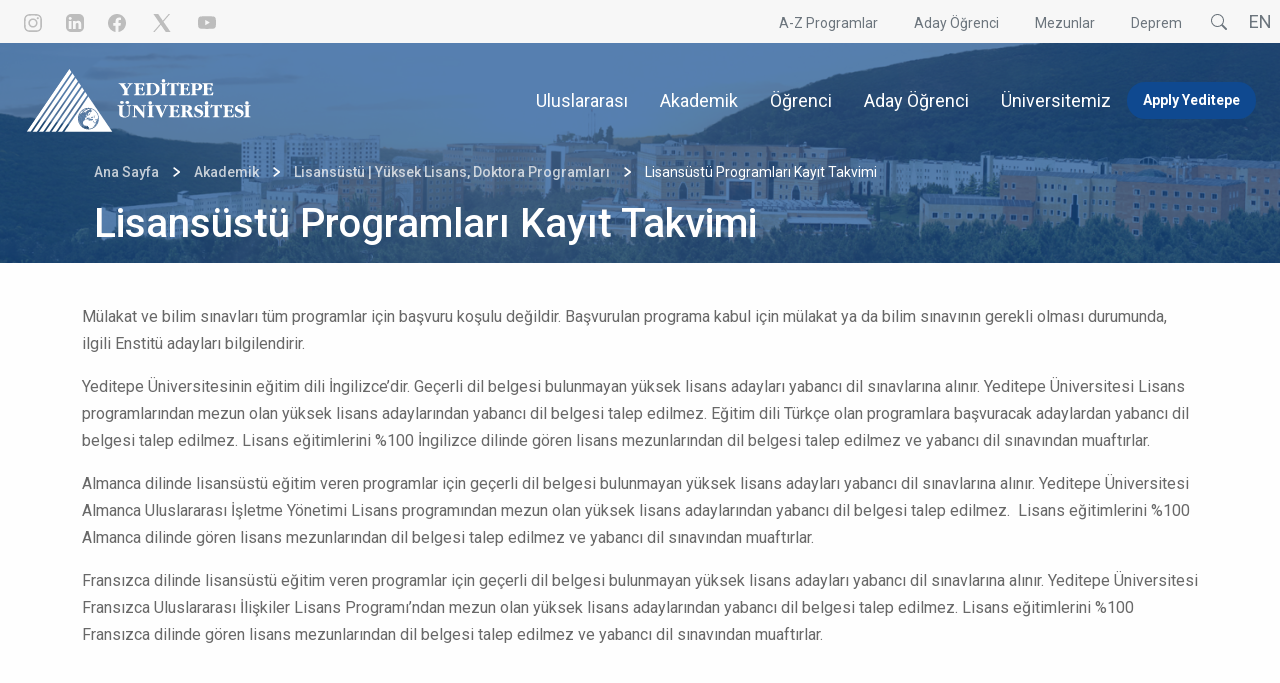

--- FILE ---
content_type: text/html; charset=UTF-8
request_url: https://yeditepe.edu.tr/tr/akademik/lisansustu/lisansustu-programlari-kayit-takvimi
body_size: 45467
content:
<!DOCTYPE html>
<html lang="tr" dir="ltr" prefix="og: https://ogp.me/ns#">
  <head>
    <meta charset="utf-8" />
<style>/* @see https://github.com/aFarkas/lazysizes#broken-image-symbol */.js img.lazyload:not([src]) { visibility: hidden; }/* @see https://github.com/aFarkas/lazysizes#automatically-setting-the-sizes-attribute */.js img.lazyloaded[data-sizes=auto] { display: block; width: 100%; }</style>
<meta name="description" content="Lisansüstü Programları Kayıt Takvimi" />
<link rel="canonical" href="https://yeditepe.edu.tr/tr/akademik/lisansustu/lisansustu-programlari-kayit-takvimi" />
<meta property="og:url" content="https://yeditepe.edu.tr/tr/akademik/lisansustu/lisansustu-programlari-kayit-takvimi" />
<meta property="og:title" content="Lisansüstü Programları Kayıt Takvimi" />
<meta property="og:description" content="Lisansüstü Programları Kayıt Takvimi" />
<meta property="og:image:width" content="1200" />
<meta property="og:image:height" content="630" />
<meta property="og:image:alt" content="Lisansüstü Programları Kayıt Takvimi" />
<meta name="Generator" content="Drupal 10 (https://www.drupal.org)" />
<meta name="MobileOptimized" content="width" />
<meta name="HandheldFriendly" content="true" />
<meta name="viewport" content="width=device-width, initial-scale=1.0" />
<link rel="icon" href="/themes/custom/yeditepe/favicon.ico" type="image/vnd.microsoft.icon" />
<link rel="alternate" hreflang="tr" href="https://yeditepe.edu.tr/tr/akademik/lisansustu/lisansustu-programlari-kayit-takvimi" />
<link rel="alternate" hreflang="en" href="https://yeditepe.edu.tr/en/academic/graduate/registration-calendar" />

    <title>Lisansüstü Programları Kayıt Takvimi | Yeditepe Üniversitesi</title>
    <link rel="stylesheet" media="all" href="/core/themes/stable9/css/system/components/align.module.css?t8ycza" />
<link rel="stylesheet" media="all" href="/core/themes/stable9/css/system/components/fieldgroup.module.css?t8ycza" />
<link rel="stylesheet" media="all" href="/core/themes/stable9/css/system/components/container-inline.module.css?t8ycza" />
<link rel="stylesheet" media="all" href="/core/themes/stable9/css/system/components/clearfix.module.css?t8ycza" />
<link rel="stylesheet" media="all" href="/core/themes/stable9/css/system/components/details.module.css?t8ycza" />
<link rel="stylesheet" media="all" href="/core/themes/stable9/css/system/components/hidden.module.css?t8ycza" />
<link rel="stylesheet" media="all" href="/core/themes/stable9/css/system/components/item-list.module.css?t8ycza" />
<link rel="stylesheet" media="all" href="/core/themes/stable9/css/system/components/js.module.css?t8ycza" />
<link rel="stylesheet" media="all" href="/core/themes/stable9/css/system/components/nowrap.module.css?t8ycza" />
<link rel="stylesheet" media="all" href="/core/themes/stable9/css/system/components/position-container.module.css?t8ycza" />
<link rel="stylesheet" media="all" href="/core/themes/stable9/css/system/components/reset-appearance.module.css?t8ycza" />
<link rel="stylesheet" media="all" href="/core/themes/stable9/css/system/components/resize.module.css?t8ycza" />
<link rel="stylesheet" media="all" href="/core/themes/stable9/css/system/components/system-status-counter.css?t8ycza" />
<link rel="stylesheet" media="all" href="/core/themes/stable9/css/system/components/system-status-report-counters.css?t8ycza" />
<link rel="stylesheet" media="all" href="/core/themes/stable9/css/system/components/system-status-report-general-info.css?t8ycza" />
<link rel="stylesheet" media="all" href="/core/themes/stable9/css/system/components/tablesort.module.css?t8ycza" />
<link rel="stylesheet" media="all" href="/modules/contrib/extlink/css/extlink.css?t8ycza" />
<link rel="stylesheet" media="all" href="/modules/contrib/paragraphs/css/paragraphs.unpublished.css?t8ycza" />
<link rel="stylesheet" media="all" href="/core/themes/stable9/css/core/assets/vendor/normalize-css/normalize.css?t8ycza" />
<link rel="stylesheet" media="all" href="/themes/custom/yeditepe/css/_global/bs/bootstrap-grid.css?t8ycza" />
<link rel="stylesheet" media="all" href="/themes/custom/yeditepe/css/_global/style.css?t8ycza" />
<link rel="stylesheet" media="all" href="/themes/custom/yeditepe/css/_global/print.css?t8ycza" />
<link rel="stylesheet" media="all" href="/themes/custom/yeditepe/css/_global/alert.css?t8ycza" />
<link rel="stylesheet" media="all" href="/themes/custom/yeditepe/components/_global/aos/aos.min.css?t8ycza" />
<link rel="stylesheet" media="all" href="/themes/custom/yeditepe/css/_global/breadcrumb.css?t8ycza" />
<link rel="stylesheet" media="all" href="/themes/custom/yeditepe/css/_global/list-group.css?t8ycza" />
<link rel="stylesheet" media="all" href="/themes/custom/yeditepe/css/_global/utilities.css?t8ycza" />
<link rel="stylesheet" media="all" href="/themes/custom/yeditepe/css/footer/footer.css?t8ycza" />
<link rel="stylesheet" media="all" href="/themes/custom/yeditepe/css/header/navbar.css?t8ycza" />
<link rel="stylesheet" media="all" href="/themes/custom/yeditepe/css/search/search.css?t8ycza" />
<link rel="stylesheet" media="all" href="/themes/custom/yeditepe/css/title/title.css?t8ycza" />

    
    <!-- Google Tag Manager -->
    <script defer>
      setTimeout(function() {
        (function(w,d,s,l,i){w[l]=w[l]||[];w[l].push({'gtm.start':
        new Date().getTime(),event:'gtm.js'});var f=d.getElementsByTagName(s)[0],
        j=d.createElement(s),dl=l!='dataLayer'?'&l='+l:'';j.async=true;j.src=
        'https://www.googletagmanager.com/gtm.js?id='+i+dl;f.parentNode.insertBefore(j,f);
        })(window,document,'script','dataLayer','GTM-5WG5XS8');
      }, 5000);
    </script>
    <!-- End Google Tag Manager -->
  </head>
  <body class="node-180 no-frontpage">
        <a href="#main-content" class="visually-hidden focusable">
      Ana içeriğe atla
    </a>
    
      <div class="dialog-off-canvas-main-canvas" data-off-canvas-main-canvas>
    <div class="layout-container">

  

<div class="header-top d-flex align-items-center justify-content-end">
        <div id="block-customblock1">
  
    
      
            <div class="social-media float-end d-flex align-items-center h-100"><a class="px-2 mx-1" href="https://www.instagram.com/yeditepeuniversitesi/"><svg class="bi bi-instagram" fill="#BDBDBD" height="18" viewBox="0 0 16 16" width="18"><linearGradient id="my-cool-gradient" x2="1" y2="1"><stop offset="3%" stop-color="#405DE6" /><stop offset="10%" stop-color="#5851D8" /><stop offset="20%" stop-color="#833AB4" /><stop offset="30%" stop-color="#C13584" /><stop offset="40%" stop-color="#E1306C" /><stop offset="50%" stop-color="#FD1D1D" /><stop offset="60%" stop-color="#F56040" /><stop offset="70%" stop-color="#F77737" /><stop offset="80%" stop-color="#FCAF45" /><stop offset="90%" stop-color="#FFDC80" /><stop offset="100%" stop-color="#FFFFFF" /></linearGradient><path d="M8 0C5.829 0 5.556.01 4.703.048 3.85.088 3.269.222 2.76.42a3.917 3.917 0 0 0-1.417.923A3.927 3.927 0 0 0 .42 2.76C.222 3.268.087 3.85.048 4.7.01 5.555 0 5.827 0 8.001c0 2.172.01 2.444.048 3.297.04.852.174 1.433.372 1.942.205.526.478.972.923 1.417.444.445.89.719 1.416.923.51.198 1.09.333 1.942.372C5.555 15.99 5.827 16 8 16s2.444-.01 3.298-.048c.851-.04 1.434-.174 1.943-.372a3.916 3.916 0 0 0 1.416-.923c.445-.445.718-.891.923-1.417.197-.509.332-1.09.372-1.942C15.99 10.445 16 10.173 16 8s-.01-2.445-.048-3.299c-.04-.851-.175-1.433-.372-1.941a3.926 3.926 0 0 0-.923-1.417A3.911 3.911 0 0 0 13.24.42c-.51-.198-1.092-.333-1.943-.372C10.443.01 10.172 0 7.998 0h.003zm-.717 1.442h.718c2.136 0 2.389.007 3.232.046.78.035 1.204.166 1.486.275.373.145.64.319.92.599.28.28.453.546.598.92.11.281.24.705.275 1.485.039.843.047 1.096.047 3.231s-.008 2.389-.047 3.232c-.035.78-.166 1.203-.275 1.485a2.47 2.47 0 0 1-.599.919c-.28.28-.546.453-.92.598-.28.11-.704.24-1.485.276-.843.038-1.096.047-3.232.047s-2.39-.009-3.233-.047c-.78-.036-1.203-.166-1.485-.276a2.478 2.478 0 0 1-.92-.598 2.48 2.48 0 0 1-.6-.92c-.109-.281-.24-.705-.275-1.485-.038-.843-.046-1.096-.046-3.233 0-2.136.008-2.388.046-3.231.036-.78.166-1.204.276-1.486.145-.373.319-.64.599-.92.28-.28.546-.453.92-.598.282-.11.705-.24 1.485-.276.738-.034 1.024-.044 2.515-.045v.002zm4.988 1.328a.96.96 0 1 0 0 1.92.96.96 0 0 0 0-1.92zm-4.27 1.122a4.109 4.109 0 1 0 0 8.217 4.109 4.109 0 0 0 0-8.217zm0 1.441a2.667 2.667 0 1 1 0 5.334 2.667 2.667 0 0 1 0-5.334z" /></svg></a><a class="px-2 mx-1" href="https://www.linkedin.com/company/19587?trk=edu-cp-sa-cname"><svg class="bi bi-linkedin" fill="#BDBDBD" height="18" viewBox="0 0 16 16" width="18"><path d="M0 1.146C0 .513.526 0 1.175 0h13.65C15.474 0 16 .513 16 1.146v13.708c0 .633-.526 1.146-1.175 1.146H1.175C.526 16 0 15.487 0 14.854V1.146zm4.943 12.248V6.169H2.542v7.225h2.401zm-1.2-8.212c.837 0 1.358-.554 1.358-1.248-.015-.709-.52-1.248-1.342-1.248-.822 0-1.359.54-1.359 1.248 0 .694.521 1.248 1.327 1.248h.016zm4.908 8.212V9.359c0-.216.016-.432.08-.586.173-.431.568-.878 1.232-.878.869 0 1.216.662 1.216 1.634v3.865h2.401V9.25c0-2.22-1.184-3.252-2.764-3.252-1.274 0-1.845.7-2.165 1.193v.025h-.016a5.54 5.54 0 0 1 .016-.025V6.169h-2.4c.03.678 0 7.225 0 7.225h2.4z" /></svg></a><a class="px-2 mx-1" href="https://www.facebook.com/yeditepeuniversitesi"><svg class="bi bi-facebook" fill="#BDBDBD" height="18" viewBox="0 0 16 16" width="18"><path d="M16 8.049c0-4.446-3.582-8.05-8-8.05C3.58 0-.002 3.603-.002 8.05c0 4.017 2.926 7.347 6.75 7.951v-5.625h-2.03V8.05H6.75V6.275c0-2.017 1.195-3.131 3.022-3.131.876 0 1.791.157 1.791.157v1.98h-1.009c-.993 0-1.303.621-1.303 1.258v1.51h2.218l-.354 2.326H9.25V16c3.824-.604 6.75-3.934 6.75-7.951z" /></svg></a><a class="px-2 mx-1" href="https://twitter.com/yeditepeuni"><svg class="bi bi-twitter" viewBox="0 0 50 50" width="24" height="24" fill="#BDBDBD"><path d="M 6.9199219 6 L 21.136719 26.726562 L 6.2285156 44 L 9.40625 44 L 22.544922 28.777344 L 32.986328 44 L 43 44 L 28.123047 22.3125 L 42.203125 6 L 39.027344 6 L 26.716797 20.261719 L 16.933594 6 L 6.9199219 6 z" /></svg></a><a class="px-2 mx-1" href="https://www.youtube.com/channel/UCsymrI5NRE6zUKOI5I07KGw"><svg class="bi bi-youtube" fill="#BDBDBD" height="18" viewBox="0 0 16 16" width="18"><path d="M8.051 1.999h.089c.822.003 4.987.033 6.11.335a2.01 2.01 0 0 1 1.415 1.42c.101.38.172.883.22 1.402l.01.104.022.26.008.104c.065.914.073 1.77.074 1.957v.075c-.001.194-.01 1.108-.082 2.06l-.008.105-.009.104c-.05.572-.124 1.14-.235 1.558a2.007 2.007 0 0 1-1.415 1.42c-1.16.312-5.569.334-6.18.335h-.142c-.309 0-1.587-.006-2.927-.052l-.17-.006-.087-.004-.171-.007-.171-.007c-1.11-.049-2.167-.128-2.654-.26a2.007 2.007 0 0 1-1.415-1.419c-.111-.417-.185-.986-.235-1.558L.09 9.82l-.008-.104A31.4 31.4 0 0 1 0 7.68v-.123c.002-.215.01-.958.064-1.778l.007-.103.003-.052.008-.104.022-.26.01-.104c.048-.519.119-1.023.22-1.402a2.007 2.007 0 0 1 1.415-1.42c.487-.13 1.544-.21 2.654-.26l.17-.007.172-.006.086-.003.171-.007A99.788 99.788 0 0 1 7.858 2h.193zM6.4 5.209v4.818l4.157-2.408L6.4 5.209z" /></svg></a></div><style>
.header-top .social-media a:hover .bi-twitter {
    fill: black;
}
</style>
      
  </div>
<nav aria-labelledby="block-headertop-menu" id="block-headertop" class="block block-menu navigation menu--header-top">
    
        

              <ul class="d-block m-0">
              <li class="d-inline-block mx-2 px-2">
        <a href="/tr/akademik/a-z-programlar" class="fs-6 text-muted" data-drupal-link-system-path="node/66">A-Z Programlar</a>
              </li>
          <li class="d-inline-block mx-2 px-2">
        <a href="/tr/aday-ogrenci" class="fs-6 text-muted" data-drupal-link-system-path="node/169">Aday Öğrenci</a>
              </li>
          <li class="d-inline-block mx-2 px-2">
        <a href="https://yumed.org.tr/" class="fs-6 text-muted">Mezunlar</a>
              </li>
          <li class="d-inline-block mx-2 px-2">
        <a href="/tr/deprem" class="fs-6 text-muted" data-drupal-link-system-path="node/7421">Deprem</a>
              </li>
        </ul>
  


  </nav>
<div id="block-customblock4">
  
    
      
            <div class="header-top-search myModalBtn"><a><svg class="bi bi-search" fill="currentColor" height="16" viewBox="0 0 16 16" width="16"> <path d="M11.742 10.344a6.5 6.5 0 1 0-1.397 1.398h-.001c.03.04.062.078.098.115l3.85 3.85a1 1 0 0 0 1.415-1.414l-3.85-3.85a1.007 1.007 0 0 0-.115-.1zM12 6.5a5.5 5.5 0 1 1-11 0 5.5 5.5 0 0 1 11 0z" /> </svg></a></div>

      
  </div>
<div class="language-switcher-language-url p-lg-0 p-md-4 p-sm-4" id="block-dildegistirici" role="navigation">
  
    
      
<div class="lang-switcher p-2">
                                    <a href="/en/academic/graduate/registration-calendar" class="language-link" hreflang="en" data-drupal-link-system-path="node/180">EN</a>
                                            </div>
  </div>


  </div>
<header class="px-4">
    <div class="row align-items-center">
      <div class="col col-md-3">
                  <div class="branding-wrap py-3">  <div id="block-sitemarkasi">
  
    
        <a href="/tr" rel="home">
      <img src="/themes/custom/yeditepe/logo.svg" alt="Ana Sayfa" fetchpriority="high" />
    </a>
      
</div>

</div>
              </div> 

              <div class="main-menu-wrap col col-md-9">
            <nav aria-labelledby="block-anagezintimenusu-menu" id="block-anagezintimenusu" class="block navbar navbar-light navbar-expand-lg block-menu navigation menu--main">
    
        


<button class="d-lg-none navbar-toggler mobile-menu-span" type="button" data-bs-toggle="collapse" data-bs-target="#navbarSupportedContent" aria-controls="navbarSupportedContent" aria-expanded="false" aria-label="Toggle navigation">
    <span class="icon-menu-1"></span>
  <span class="icon-menu-2"></span>
  <span class="icon-menu-3"></span>
  <span class="icon-menu-4"></span>
</button>

<div class="collapse navbar-collapse justify-content-end p-lg-0 p-4 mb-0 w-100 p-static" id="navbarSupportedContent">


        
        
                              <ul class="nav navbar-nav flex-wrap">
                                                      <li class="nav-item dropdown expanded menu-level-1">
              <a href="" class="nav-link px-xl-3 px-lg-1 dropdown-toggle" data-bs-toggle="dropdown" role="button" aria-expanded="false">Uluslararası</a>
                                                        
        
                  
                              <ul class="sub-menu row">
                                                    <li class="col menu-level-2">
              <a href="https://international.yeditepe.edu.tr/uluslararasi" class="dropdown-item">Uluslararası Değişim ve İş Birliği Ofisi</a>
                            
                      </li>
          					
        
                              <li class="col menu-level-2">
              <a href="https://international.yeditepe.edu.tr/admission" class="dropdown-item">Uluslararası Kabul Ofisi</a>
                            
                      </li>
          					          
                                                             </ul>
                                                               
  
                  
                      </li>
          					
        
                                            <li class="nav-item dropdown expanded menu-level-1">
              <a href="" class="nav-link px-xl-3 px-lg-1 dropdown-toggle" data-bs-toggle="dropdown" role="button" aria-expanded="false">Akademik</a>
                                                        
        
                  
                              <ul class="sub-menu row">
                                                    <li class="col menu-level-2">
              <a href="/tr/akademik/a-z-programlar" class="dropdown-item" data-drupal-link-system-path="node/66">A-Z Programlar</a>
                            
                      </li>
          					
        
                              <li class="col menu-level-2">
              <a href="/tr/akademik/lisans" class="dropdown-item" data-drupal-link-system-path="node/67">Lisans</a>
                            
                      </li>
          					
        
                              <li class="col menu-level-2">
              <a href="/tr/akademik/lisansustu" class="dropdown-item" data-drupal-link-system-path="node/170">Lisansüstü</a>
                            
                      </li>
          					
        
                              <li class="col menu-level-2">
              <a href="/tr/akademik/a-z-programlar?tid=306" class="dropdown-item" data-drupal-link-query="{&quot;tid&quot;:&quot;306&quot;}" data-drupal-link-system-path="node/66">Ön Lisans</a>
                            
                      </li>
          					
        
                              <li class="col menu-level-2">
              <a href="/tr/akademik/akademik-takvim" class="dropdown-item" data-drupal-link-system-path="node/70">Akademik Takvim</a>
                            
                      </li>
          					
        
                              <li class="col menu-level-2">
              <a href="/tr/akademik/pedagojik-formasyon" class="dropdown-item" data-drupal-link-system-path="node/7394">Pedagojik Formasyon</a>
                            
                      </li>
          					
        
                              <li class="col menu-level-2">
              <a href="/tr/akademik/yaz-okulu" class="dropdown-item" data-drupal-link-system-path="node/72">Yaz Okulu</a>
                            
                      </li>
          					
        
                              <li class="col menu-level-2">
              <a href="/tr/akademik/bologna-sureci" class="dropdown-item" data-drupal-link-system-path="node/73">Bologna Süreci</a>
                            
                      </li>
          					
        
                              <li class="col menu-level-2">
              <a href="http://bilgimerkezi.yeditepe.edu.tr/" class="dropdown-item">Bilgi Merkezi</a>
                            
                      </li>
          					          
                                                             </ul>
                                                                                                                                                                                                                  
  
                  
                      </li>
          					
        
                                            <li class="nav-item dropdown expanded menu-level-1">
              <a href="" class="nav-link px-xl-3 px-lg-1 dropdown-toggle" data-bs-toggle="dropdown" role="button" aria-expanded="false">Öğrenci</a>
                                                        
        
                  
                              <ul class="sub-menu row">
                                                    <li class="col menu-level-2">
              <a href="https://ogrencimerkezi.yeditepe.edu.tr/en" class="dropdown-item">Öğrenci Merkezi</a>
                            
                      </li>
          					
        
                              <li class="col menu-level-2">
              <a href="/tr/ogrenci/kayit-yenileme" class="dropdown-item" data-drupal-link-system-path="node/77">Kayıt Yenileme</a>
                            
                      </li>
          					
        
                              <li class="col menu-level-2">
              <a href="https://ogrencimerkezi.yeditepe.edu.tr/burs-yonetimi" class="dropdown-item">Burslar</a>
                            
                      </li>
          					
        
                              <li class="col menu-level-2">
              <a href="/tr/ogrenci/formlar" class="dropdown-item" data-drupal-link-system-path="node/79">Formlar</a>
                            
                      </li>
          					
        
                              <li class="col menu-level-2">
              <a href="/tr/ogrenci/yatay-ve-dikey-gecis" class="dropdown-item" data-drupal-link-system-path="node/81">Yatay ve Dikey Geçiş</a>
                            
                      </li>
          					
        
                              <li class="col menu-level-2">
              <a href="/tr/ogrenci/azami-ogrenim-suresi" class="dropdown-item" data-drupal-link-system-path="node/82">Azami Öğrenim Süresi</a>
                            
                      </li>
          					
        
                              <li class="col menu-level-2">
              <a href="/tr/ogrenci/cift-anadal-cap-yan-dal" class="dropdown-item" data-drupal-link-system-path="node/7248">Çift Anadal ve Yandal (ÇAP)</a>
                            
                      </li>
          					
        
                              <li class="col menu-level-2">
              <a href="/tr/ogrenci/uolp" class="dropdown-item" data-drupal-link-system-path="node/7213">Uluslararası Ortak Lisans Programları</a>
                            
                      </li>
          					          
                                                             </ul>
                                                                                                                                                                                             
  
                  
                      </li>
          					
        
                                            <li class="nav-item dropdown expanded menu-level-1">
              <a href="" class="nav-link px-xl-3 px-lg-1 dropdown-toggle" data-bs-toggle="dropdown" role="button" aria-expanded="false">Aday Öğrenci</a>
                                                        
        
                  
                              <ul class="sub-menu row">
                                                    <li class="col menu-level-2">
              <a href="/tr/aday-ogrenci/kayit" class="dropdown-item" data-drupal-link-system-path="node/171">Kayıt</a>
                            
                      </li>
          					
        
                              <li class="col menu-level-2">
              <a href="/tr/aday-ogrenci" class="dropdown-item" data-drupal-link-system-path="node/169">Lisans Başvuruları</a>
                            
                      </li>
          					
        
                              <li class="col menu-level-2">
              <a href="/tr/akademik/lisansustu" class="dropdown-item" data-drupal-link-system-path="node/170">Lisansüstü Başvuruları</a>
                            
                      </li>
          					
        
                              <li class="col menu-level-2">
              <a href="/tr/aday-ogrenci/aday-ogrenci-bilgi-formu" class="dropdown-item" data-drupal-link-system-path="node/176">Aday Öğrenci Bilgi Formu</a>
                            
                      </li>
          					
        
                              <li class="col menu-level-2">
              <a href="/tr/aday-ogrenci/tanitim-talep-formu" class="dropdown-item" data-drupal-link-system-path="node/175">Tanıtım Talep Formu</a>
                            
                      </li>
          					
        
                              <li class="col menu-level-2">
              <a href="/tr/aday-ogrenci/e-brosurler" class="dropdown-item" data-drupal-link-system-path="node/177">E-Broşürler</a>
                            
                      </li>
          					
        
                              <li class="col menu-level-2">
              <a href="/tr/aday-ogrenci/kontenjan-ve-puanlar" class="dropdown-item" data-drupal-link-system-path="node/173">Kontenjan ve Puanlar</a>
                            
                      </li>
          					
        
                              <li class="col menu-level-2">
              <a href="/sites/default/files/2025-07/2025-olanaklar.pdf" class="dropdown-item">Burs Olanakları</a>
                            
                      </li>
          					
        
                              <li class="col menu-level-2">
              <a href="/tr/aday-ogrenci/sss" class="dropdown-item" data-drupal-link-system-path="node/178">S.S.S</a>
                            
                      </li>
          					
        
                              <li class="col menu-level-2">
              <a href="https://liseyazokulu.yeditepe.edu.tr/" class="dropdown-item">Lise Yaz Okulu</a>
                            
                      </li>
          					
        
                              <li class="col menu-level-2">
              <a href="/tr/aday-ogrenci/ucretler" class="dropdown-item" data-drupal-link-system-path="node/103">Ücretler</a>
                            
                      </li>
          					          
                                                             </ul>
                                                                                                                                                                                                                                                            
  
                  
                      </li>
          					
        
                                            <li class="nav-item dropdown expanded menu-level-1">
              <a href="" class="nav-link px-xl-3 px-lg-1 dropdown-toggle" data-bs-toggle="dropdown" role="button" aria-expanded="false">Üniversitemiz</a>
                                                        
        
                  
                              <div class="custom">
                  <div class="container">
                    <ul class="sub-menu row">
                                                    <li class="col menu-level-2">
              <span class="dropdown-item">Genel</span>
                                            
        
                              <ul class="flex-wrap sub-menu-lists">
                                        <li class="col menu-level-3">
              <a href="/tr/universitemiz-genel/yeditepe-universitesi" class="dropdown-sub-item" data-drupal-link-system-path="node/2">Yeditepe Hakkında</a>
                            
                      </li>
          					
        
                              <li class="col menu-level-3">
              <a href="/tr/universitemiz-genel/kurumsal-kimlik" class="dropdown-sub-item" data-drupal-link-system-path="node/27">Kurumsal Kimlik</a>
                            
                      </li>
          					
        
                              <li class="col menu-level-3">
              <a href="/tr/universitemiz-genel/sayilarla-yeditepe" class="dropdown-sub-item" data-drupal-link-system-path="node/48">Sayılarla Yeditepe</a>
                            
                      </li>
          					
        
                              <li class="col menu-level-3">
              <a href="/tr/universitemiz-genel/istek-vakfi-ve-yeditepe-universitesi-kurucu-ve-onursal-baskani" class="dropdown-sub-item" data-drupal-link-system-path="node/26">Kurucu Başkan</a>
                            
                      </li>
          					
        
                              <li class="col menu-level-3">
              <a href="/tr/universitemiz-genel/politikalarimiz" class="dropdown-sub-item" data-drupal-link-system-path="node/28">Politikalarımız</a>
                            
                      </li>
          					
        
                              <li class="col menu-level-3">
              <a href="https://yulearnt.yeditepe.edu.tr/tr" class="dropdown-sub-item">Öğrenme ve Öğretme Merkezi</a>
                            
                      </li>
          					
        
                              <li class="col menu-level-3">
              <a href="/tr/yedi" class="dropdown-sub-item" data-drupal-link-system-path="node/7277">Eşitlik ve Kapsayıcılık</a>
                            
                      </li>
          					
        
                              <li class="col menu-level-3">
              <a href="/tr/universitemiz/akreditasyonlarimiz" class="dropdown-sub-item" data-drupal-link-system-path="node/7274">Akreditasyonlarımız</a>
                            
                      </li>
          					
        
                              <li class="col menu-level-3">
              <a href="/tr/kalite" class="dropdown-sub-item" data-drupal-link-system-path="node/7428">Stratejik Plan ve Kalite</a>
                            
                      </li>
          					
        
                              <li class="col menu-level-3">
              <a href="/tr/universitemiz-genel/universite-siralamalarimiz" class="dropdown-sub-item" data-drupal-link-system-path="node/31">Üniversite Sıralamalarımız</a>
                            
                      </li>
          					          
                                           </ul>
                                                                                                                                                                                                                           
  
                  
                      </li>
          					
        
                              <li class="col menu-level-2">
              <span class="dropdown-item">Yönetim</span>
                                            
        
                              <ul class="flex-wrap sub-menu-lists">
                                        <li class="col menu-level-3">
              <a href="/tr/universitemiz-yonetim/mutevelli-heyeti" class="dropdown-sub-item" data-drupal-link-system-path="node/34">Mütevelli Heyeti</a>
                            
                      </li>
          					
        
                              <li class="col menu-level-3">
              <a href="/tr/universitemiz-yonetim/rektor" class="dropdown-sub-item" data-drupal-link-system-path="node/36">Rektör</a>
                            
                      </li>
          					
        
                              <li class="col menu-level-3">
              <a href="/tr/universitemiz-yonetim/rektor-yardimcilari" class="dropdown-sub-item" data-drupal-link-system-path="node/140">Rektör Yardımcıları</a>
                            
                      </li>
          					
        
                              <li class="col menu-level-3">
              <a href="/tr/universitemiz-yonetim/senato-ve-yonetim-kurulu" class="dropdown-sub-item" data-drupal-link-system-path="node/38">Senato ve Yönetim Kurulu</a>
                            
                      </li>
          					
        
                              <li class="col menu-level-3">
              <a href="/tr/universitemiz-yonetim/genel-sekreterlik" class="dropdown-sub-item" data-drupal-link-system-path="node/39">Genel Sekreterlik</a>
                            
                      </li>
          					
        
                              <li class="col menu-level-3">
              <a href="/tr/universitemiz-yonetim/yonetmelikler" class="dropdown-sub-item" data-drupal-link-system-path="node/40">Yönetmelikler</a>
                            
                      </li>
          					
        
                              <li class="col menu-level-3">
              <a href="/tr/universitemiz-yonetim/formlar" class="dropdown-sub-item" data-drupal-link-system-path="node/7649">Formlar</a>
                            
                      </li>
          					
        
                              <li class="col menu-level-3">
              <a href="/tr/universitemiz-yonetim/idari-ofisler" class="dropdown-sub-item" data-drupal-link-system-path="node/41">İdari Ofisler</a>
                            
                      </li>
          					          
                                           </ul>
                                                                                                                                                                                 
  
                  
                      </li>
          					
        
                              <li class="col menu-level-2">
              <span class="dropdown-item">Kampüs Yönetimi</span>
                                            
        
                              <ul class="flex-wrap sub-menu-lists">
                                        <li class="col menu-level-3">
              <a href="https://sustainable.yeditepe.edu.tr/" class="dropdown-sub-item">Sürdürülebilir Kampüs</a>
                            
                      </li>
          					
        
                              <li class="col menu-level-3">
              <a href="https://engelsiz.yeditepe.edu.tr/en" class="dropdown-sub-item">Engelsiz Yeditepe</a>
                            
                      </li>
          					
        
                              <li class="col menu-level-3">
              <a href="/tr/universitemiz-kampus-yeditepe/saglik" class="dropdown-sub-item" data-drupal-link-system-path="node/43">Sağlık</a>
                            
                      </li>
          					
        
                              <li class="col menu-level-3">
              <a href="/tr/universitemiz-kampus-yeditepe/sosyal-yasam" class="dropdown-sub-item" data-drupal-link-system-path="node/44">Sosyal Yaşam</a>
                            
                      </li>
          					
        
                              <li class="col menu-level-3">
              <a href="/tr/universitemiz-kampus-yeditepe/konaklama" class="dropdown-sub-item" data-drupal-link-system-path="node/45">Konaklama</a>
                            
                      </li>
          					
        
                              <li class="col menu-level-3">
              <a href="/tr/universitemiz-kampus-yeditepe/guvenlik" class="dropdown-sub-item" data-drupal-link-system-path="node/47">Güvenlik</a>
                            
                      </li>
          					
        
                              <li class="col menu-level-3">
              <a href="/tr/universitemiz-kampus-yeditepe/ulasim" class="dropdown-sub-item" data-drupal-link-system-path="node/46">Ulaşım</a>
                            
                      </li>
          					          
                                           </ul>
                                                                                                                                                            
  
                  
                      </li>
          					          
                                             								</ul>
								</div>
                 </div>
                                                                                    
  
                  
                      </li>
          					
        
                                                            <li class="nav-item menu-level-1 last-item d-flex align-items-center">
              <a href="https://ebs.yeditepe.edu.tr" class="nav-link px-xl-3 px-lg-1 bg-primary text-white rounded-pill">Apply Yeditepe</a>
                                                      
                      </li>
          					          
                               						</ul>
                                                                                                                                       
  
</div>

  </nav>


        </div>
      
    </div>
</header>

  




  <div class="region region-title">
  <div class="page-title-wrapper cover title-image" style=background:url(&quot;/themes/custom/yeditepe/components/title/images/title-image.png&quot;);background-size:cover;background-position:center;>
  <div class="row page-title-header">
  <div class="col-md-12 title-contents">
    <div class="container">
    
<div id="block-yeditepe-page-title" class="page-title-wrapper pt-lg-3 pb-lg-3 text-white pt-md-4 pb-md-4 pt-sm-3 pb-sm-3 pt-3 pb-3">
  <div class="row">
          <div class="col-sm-12 col-md-12 col-lg-12">


  <nav style="--bs-breadcrumb-divider: '>';" class="align-self-center pt-1">
    <h2 id="system-breadcrumb" class="visually-hidden">Sayfa yolu</h2>
    <ol class="breadcrumb" itemscope itemtype="http://schema.org/BreadcrumbList" typeof="BreadcrumbList">
                <li class="breadcrumb-item ps-0" itemprop="itemListElement" itemscope itemtype="http://schema.org/ListItem">
                 <a itemprop="item" href="/tr">
            <span itemprop="name">Ana Sayfa</span>
            <meta itemprop="position" content="1" />
          </a>
              </li>
                 <li class="breadcrumb-item ps-0" itemprop="itemListElement" itemscope itemtype="http://schema.org/ListItem">
                 <a itemprop="item" href="/tr/akademik">
            <span itemprop="name">Akademik</span>
            <meta itemprop="position" content="2" />
          </a>
              </li>
                 <li class="breadcrumb-item ps-0" itemprop="itemListElement" itemscope itemtype="http://schema.org/ListItem">
                 <a itemprop="item" href="/tr/akademik/lisansustu">
            <span itemprop="name">Lisansüstü | Yüksek Lisans, Doktora Programları</span>
            <meta itemprop="position" content="3" />
          </a>
              </li>
                 <li class="breadcrumb-item ps-0" itemprop="itemListElement" itemscope itemtype="http://schema.org/ListItem">
        <span class="current-title" itemprop="name">Lisansüstü Programları Kayıt Takvimi</span>
        <meta itemprop="position" content="4" />
      </li>
    </ol>
  </nav>
</div>
              <div class="col-sm-12 col-md-12 col-lg-12">


<h1 class="page-title">Lisansüstü Programları Kayıt Takvimi</h1>

</div>
            </div>
</div>

    </div>
          </div>
  </div>
  </div>
  </div>

  
  

  <main>
    <a id="main-content" tabindex="-1"></a>        <div class="container">
  <div data-drupal-messages-fallback class="hidden"></div>
</div>
<div id="block-yeditepe-content">
  
    
      <div>

  
    

  
    

<div class=" ">
      <div class="paragraph container paragraph--type--prg-grid prg_id--791 paragraph--view-mode--container">
      <div class="">
              




			
      <div class="row">
              
        	      		      			      	      	
      		      		      			      	      	
        	      		      			      	      	
        
        <div class="col-sm-12 col-md-12 col-lg-12">
          


  <div class="paragraph paragraph--type--prg-text prg_id--790 paragraph--view-mode--default">
        
    <div class="fs-9"><p>Mülakat ve bilim sınavları tüm programlar için başvuru koşulu değildir. Başvurulan programa kabul için mülakat ya da bilim sınavının gerekli olması durumunda, ilgili Enstitü adayları bilgilendirir.</p>

<p>Yeditepe Üniversitesinin eğitim dili İngilizce’dir. Geçerli dil belgesi bulunmayan yüksek lisans adayları yabancı dil sınavlarına alınır. Yeditepe Üniversitesi Lisans programlarından mezun olan yüksek lisans adaylarından yabancı dil belgesi talep edilmez. Eğitim dili Türkçe olan programlara başvuracak adaylardan yabancı dil belgesi talep edilmez. Lisans eğitimlerini %100 İngilizce dilinde gören lisans mezunlarından dil belgesi talep edilmez ve yabancı dil sınavından muaftırlar.</p>

<p>Almanca dilinde lisansüstü eğitim veren programlar için geçerli dil belgesi bulunmayan yüksek lisans adayları yabancı dil sınavlarına alınır. Yeditepe Üniversitesi Almanca Uluslararası İşletme Yönetimi Lisans programından mezun olan yüksek lisans adaylarından yabancı dil belgesi talep edilmez.&nbsp; Lisans eğitimlerini %100 Almanca dilinde gören lisans mezunlarından dil belgesi talep edilmez ve yabancı dil sınavından muaftırlar.</p>

<p>Fransızca dilinde lisansüstü eğitim veren programlar için geçerli dil belgesi bulunmayan yüksek lisans adayları yabancı dil sınavlarına alınır. Yeditepe Üniversitesi Fransızca Uluslararası İlişkiler Lisans Programı’ndan mezun olan yüksek lisans adaylarından yabancı dil belgesi talep edilmez. Lisans eğitimlerini %100 Fransızca dilinde gören lisans mezunlarından dil belgesi talep edilmez ve yabancı dil sınavından muaftırlar.</p>
</div>
        <div class="collapse" id="prg_id--790">
            <div class="collapse-body">
              
            </div>
        </div>
              
      </div>

        </div>
          </div>
  
          </div>
  </div>
  </div>



</div>

  </div>


  </main>

          

<footer>
  <div class="footer-top bg-primary mt-5">
    <div class="container">
      <div class="py-3 px-0">
                    <div id="block-customblock2">
  
    
      
            <div class="row"><div class="col-sm-12 col-md-5 col-lg-5"><p><a href="https://apps.apple.com/tr/app/yeditepe/id1613753373"><img alt="App Store" width="141" height="53" loading="lazy" class="lazyload" data-src="[data-uri]" src="/themes/custom/yeditepe/1x1.png "></a> <a href="https://play.google.com/store/apps/details?id=tr.edu.yeditepe.m&amp;hl=tr&amp;gl=US"><img alt="Google Play" width="141" height="53" loading="lazy" class="lazyload" data-src="[data-uri]" src="/themes/custom/yeditepe/1x1.png "> </a><a href="https://payment.yeditepe.edu.tr/"><img alt="online ödeme sistemi" width="148" height="50" loading="lazy" class="lazyload" data-src="[data-uri]" src="/themes/custom/yeditepe/1x1.png "></a></p></div><div class="col-sm-12 col-md-7 col-lg-7"><div class="float-end d-flex align-items-center h-100"><a class="px-2 mx-1" href="https://www.instagram.com/yeditepeuniversitesi/"><svg class="bi bi-instagram" fill="#FFF" height="18" viewBox="0 0 16 16" width="18"><path d="M8 0C5.829 0 5.556.01 4.703.048 3.85.088 3.269.222 2.76.42a3.917 3.917 0 0 0-1.417.923A3.927 3.927 0 0 0 .42 2.76C.222 3.268.087 3.85.048 4.7.01 5.555 0 5.827 0 8.001c0 2.172.01 2.444.048 3.297.04.852.174 1.433.372 1.942.205.526.478.972.923 1.417.444.445.89.719 1.416.923.51.198 1.09.333 1.942.372C5.555 15.99 5.827 16 8 16s2.444-.01 3.298-.048c.851-.04 1.434-.174 1.943-.372a3.916 3.916 0 0 0 1.416-.923c.445-.445.718-.891.923-1.417.197-.509.332-1.09.372-1.942C15.99 10.445 16 10.173 16 8s-.01-2.445-.048-3.299c-.04-.851-.175-1.433-.372-1.941a3.926 3.926 0 0 0-.923-1.417A3.911 3.911 0 0 0 13.24.42c-.51-.198-1.092-.333-1.943-.372C10.443.01 10.172 0 7.998 0h.003zm-.717 1.442h.718c2.136 0 2.389.007 3.232.046.78.035 1.204.166 1.486.275.373.145.64.319.92.599.28.28.453.546.598.92.11.281.24.705.275 1.485.039.843.047 1.096.047 3.231s-.008 2.389-.047 3.232c-.035.78-.166 1.203-.275 1.485a2.47 2.47 0 0 1-.599.919c-.28.28-.546.453-.92.598-.28.11-.704.24-1.485.276-.843.038-1.096.047-3.232.047s-2.39-.009-3.233-.047c-.78-.036-1.203-.166-1.485-.276a2.478 2.478 0 0 1-.92-.598 2.48 2.48 0 0 1-.6-.92c-.109-.281-.24-.705-.275-1.485-.038-.843-.046-1.096-.046-3.233 0-2.136.008-2.388.046-3.231.036-.78.166-1.204.276-1.486.145-.373.319-.64.599-.92.28-.28.546-.453.92-.598.282-.11.705-.24 1.485-.276.738-.034 1.024-.044 2.515-.045v.002zm4.988 1.328a.96.96 0 1 0 0 1.92.96.96 0 0 0 0-1.92zm-4.27 1.122a4.109 4.109 0 1 0 0 8.217 4.109 4.109 0 0 0 0-8.217zm0 1.441a2.667 2.667 0 1 1 0 5.334 2.667 2.667 0 0 1 0-5.334z" /></svg></a><a class="px-2 mx-1" href="https://www.linkedin.com/company/19587?trk=edu-cp-sa-cname"><svg class="bi bi-linkedin" fill="#FFF" height="18" viewBox="0 0 16 16" width="18"><path d="M0 1.146C0 .513.526 0 1.175 0h13.65C15.474 0 16 .513 16 1.146v13.708c0 .633-.526 1.146-1.175 1.146H1.175C.526 16 0 15.487 0 14.854V1.146zm4.943 12.248V6.169H2.542v7.225h2.401zm-1.2-8.212c.837 0 1.358-.554 1.358-1.248-.015-.709-.52-1.248-1.342-1.248-.822 0-1.359.54-1.359 1.248 0 .694.521 1.248 1.327 1.248h.016zm4.908 8.212V9.359c0-.216.016-.432.08-.586.173-.431.568-.878 1.232-.878.869 0 1.216.662 1.216 1.634v3.865h2.401V9.25c0-2.22-1.184-3.252-2.764-3.252-1.274 0-1.845.7-2.165 1.193v.025h-.016a5.54 5.54 0 0 1 .016-.025V6.169h-2.4c.03.678 0 7.225 0 7.225h2.4z" /></svg></a><a class="px-2 mx-1" href="https://www.facebook.com/yeditepeuniversitesi"><svg class="bi bi-facebook" fill="#FFF" height="18" viewBox="0 0 16 16" width="18"><path d="M16 8.049c0-4.446-3.582-8.05-8-8.05C3.58 0-.002 3.603-.002 8.05c0 4.017 2.926 7.347 6.75 7.951v-5.625h-2.03V8.05H6.75V6.275c0-2.017 1.195-3.131 3.022-3.131.876 0 1.791.157 1.791.157v1.98h-1.009c-.993 0-1.303.621-1.303 1.258v1.51h2.218l-.354 2.326H9.25V16c3.824-.604 6.75-3.934 6.75-7.951z" /></svg></a><a class="px-2 mx-1" href="https://twitter.com/yeditepeuni"><svg class="bi bi-twitter" viewBox="0 0 50 50" width="22" height="22" fill="#fff"><path d="M 6.9199219 6 L 21.136719 26.726562 L 6.2285156 44 L 9.40625 44 L 22.544922 28.777344 L 32.986328 44 L 43 44 L 28.123047 22.3125 L 42.203125 6 L 39.027344 6 L 26.716797 20.261719 L 16.933594 6 L 6.9199219 6 z" /></svg></a><a class="px-2 mx-1" href="https://www.youtube.com/channel/UCsymrI5NRE6zUKOI5I07KGw"><svg class="bi bi-youtube" fill="#FFF" height="18" viewBox="0 0 16 16" width="18"><path d="M8.051 1.999h.089c.822.003 4.987.033 6.11.335a2.01 2.01 0 0 1 1.415 1.42c.101.38.172.883.22 1.402l.01.104.022.26.008.104c.065.914.073 1.77.074 1.957v.075c-.001.194-.01 1.108-.082 2.06l-.008.105-.009.104c-.05.572-.124 1.14-.235 1.558a2.007 2.007 0 0 1-1.415 1.42c-1.16.312-5.569.334-6.18.335h-.142c-.309 0-1.587-.006-2.927-.052l-.17-.006-.087-.004-.171-.007-.171-.007c-1.11-.049-2.167-.128-2.654-.26a2.007 2.007 0 0 1-1.415-1.419c-.111-.417-.185-.986-.235-1.558L.09 9.82l-.008-.104A31.4 31.4 0 0 1 0 7.68v-.123c.002-.215.01-.958.064-1.778l.007-.103.003-.052.008-.104.022-.26.01-.104c.048-.519.119-1.023.22-1.402a2.007 2.007 0 0 1 1.415-1.42c.487-.13 1.544-.21 2.654-.26l.17-.007.172-.006.086-.003.171-.007A99.788 99.788 0 0 1 7.858 2h.193zM6.4 5.209v4.818l4.157-2.408L6.4 5.209z" /></svg></a></div></div></div>
      
  </div>


              </div>
    </div>
  </div>
  <div class="footer">
          <div class="container border-bottom">
        <div class="row py-5">
            <div id="block-customblock3" class="col-sm-12 col-md-3 col-lg-3">
  
    
      
            <div class="pb-4"><img alt="logo footer" style="max-width: 100%;" class="lazyload" data-src="/themes/custom/yeditepe/logo.svg" src="/themes/custom/yeditepe/1x1.png "></div>

<p class="fs-6 text-muted">İnönü Mah. Kayışdağı Cad. 326A<br>
26 Ağustos Yerleşimi<br>
34755 Ataşehir - İstanbul</p>

<p class="fs-6 text-muted"><a class="fs-6 text-muted" href="tel:+902165780000">(0216) 578 00 00</a><br>
<a class="fs-6 text-muted" href="mailto:info@yeditepe.edu.tr">info@yeditepe.edu.tr</a></p>

      
  </div>
<div class="col-sm-12 col-md-9 col-lg-9">
<nav aria-labelledby="block-dipnot-menu" id="block-dipnot" class="block block-menu navigation menu--footer">
            
  <h2 class="visually-hidden" id="block-dipnot-menu">Dipnot</h2>
  

        



              <div class="row">
                                <div class="col-xs-12 col-lg">
            <h6 class="mb-3"><span class="menu-item d-block wrap-link text-primary fw-bold">YAŞAM BOYU YEDİTEPE</span></h6>
                                                  <div class="menu-content">
                                <a href="http://sem.yeditepe.edu.tr/" class="menu-item my-2 mx-0 fs-6 text-primary">Sürekli Eğitim Merkezi</a>
                                                            <a href="/tr/yasam-boyu-yeditepe/yeditepe-universitesi-yayinevi" class="menu-item my-2 mx-0 fs-6 text-primary" data-drupal-link-system-path="node/92">Yayınevi</a>
                                          </div>  
  
                                  </div>
                                      <div class="col-xs-12 col-lg">
            <h6 class="mb-3"><span class="menu-item d-block wrap-link text-primary fw-bold">YEDİTEPE SAĞLIK</span></h6>
                                                  <div class="menu-content">
                                <a href="https://yeditepehastaneleri.com/hastaneler" class="menu-item my-2 mx-0 fs-6 text-primary">Yeditepe Üniversitesi Hastaneleri</a>
                                                            <a href="https://www.yeditepedishastanesi.com/en/" class="menu-item my-2 mx-0 fs-6 text-primary">Yeditepe Üniversitesi Diş Hastanesi</a>
                                          </div>  
  
                                  </div>
                                      <div class="col-xs-12 col-lg">
            <h6 class="mb-3"><span class="menu-item d-block wrap-link text-primary fw-bold">İSTEK</span></h6>
                                                  <div class="menu-content">
                                <a href="https://www.istek.org.tr/default.aspx" class="menu-item my-2 mx-0 fs-6 text-primary">İSTEK Vakfı</a>
                                                            <a href="https://www.istek.k12.tr/en" class="menu-item my-2 mx-0 fs-6 text-primary">İSTEK Okulları</a>
                                                            <a href="https://www.istekkart.com/Anasayfa.aspx" class="menu-item my-2 mx-0 fs-6 text-primary">İSTEK Kart</a>
                                                            <a href="http://www.istekservis.com.tr/" class="menu-item my-2 mx-0 fs-6 text-primary">İSTEK Servis</a>
                                          </div>  
  
                                  </div>
                    </div>  
  



  </nav>
</div>


        </div>
      </div>
      </div>
  <div class="footer-bottom">
          <div class="container">
        <div class="d-flex justify-content-start py-4 justify-content-lg-end">
             <div class="col-sm-12 col-md-8 col-lg-8">
<nav aria-labelledby="block-footerbottommenu-menu" id="block-footerbottommenu" class="block block-menu navigation menu--footer-bottom-menu">
            
  <h2 class="visually-hidden" id="block-footerbottommenu-menu">Footer Bottom Menü</h2>
  

        

              <ul class="footer-bottom p-0 m-0 float-end">
              <li class="footer-btm-item d-inline-block my-0 mx-2 fw-6">
        <a href="https://bit.ly/3WHgM9i" class="fs-6 text-muted">E-POSTA</a>
              </li>
          <li class="footer-btm-item d-inline-block my-0 mx-2 fw-6">
        <a href="https://bit.ly/42fIye1" class="fs-6 text-muted">ÖĞRENCİ E-POSTA</a>
              </li>
          <li class="footer-btm-item d-inline-block my-0 mx-2 fw-6">
        <a href="https://obs.yeditepe.edu.tr" class="fs-6 text-muted">OBS</a>
              </li>
          <li class="footer-btm-item d-inline-block my-0 mx-2 fw-6">
        <a href="/tr/ihale-duyurulari" class="fs-6 text-muted" data-drupal-link-system-path="node/6617">İHALE</a>
              </li>
          <li class="footer-btm-item d-inline-block my-0 mx-2 fw-6">
        <a href="https://bkys.yeditepe.edu.tr/login" class="fs-6 text-muted">BKYS</a>
              </li>
          <li class="footer-btm-item d-inline-block my-0 mx-2 fw-6">
        <a href="https://qdms.yeditepe.edu.tr" class="fs-6 text-muted">QDMS</a>
              </li>
          <li class="footer-btm-item d-inline-block my-0 mx-2 fw-6">
        <a href="/tr/kvkk" class="fs-6 text-muted" data-drupal-link-system-path="node/202">KVKK</a>
              </li>
          <li class="footer-btm-item d-inline-block my-0 mx-2 fw-6">
        <a href="/tr/iletisim" class="fs-6 text-muted" data-drupal-link-system-path="node/125">İLETİŞİM</a>
              </li>
        </ul>
  


  </nav>
</div>


        </div>
      </div>
      </div>

</footer>
  
  </div>
<div class="modal mySearch">

  <!-- Modal content -->
  <div class="modal-content">
    
            <div class="container"><span class="close">×</span>
<div class="modal-search-top">
<p>Ne aramıştınız?</p>

<form action="/search/ara" class="custom-search-form">
<div class="input-group"><input class="form-control" name="keys" placeholder="Arama" required="required"> <span class="input-group-addon" id="basic-addon1"><i class="icon-search-new">&nbsp;</i></span></div>
</form>
</div>

<div class="modal-search-bottom">
<ul>
	<li><a href="/tr/akademik/a-z-programlar">A-Z Programlar</a></li>
	<li><a href="/tr/akademik/lisans">Lisans</a></li>
	<li><a href="/tr/akademik/lisansustu">Lisansüstü</a></li>
	<li><a href="/tr/akademik/akademik-takvim">Akademik Takvim</a></li>
	<li><a href="/tr/ogrenci/cift-anadal-cap-yan-dal">Çift Anadal Yandal</a></li>
	<li><a href="https://international.yeditepe.edu.tr/international">Erasmus</a></li>
</ul>

<ul>
	<li><a href="/tr/aday-ogrenci">Aday Öğrenci</a></li>
	<li><a href="/tr/aday-ogrenci/kayit">Kayıt</a></li>
	<li><a href="/tr/ogrenci/kayit-yenileme">Kayıt Yenileme</a></li>
	<li><a href="/tr/aday-ogrenci/ucretler">Ücret</a></li>
	<li><a href="/tr/universitemiz/idari-ofisler/ogrenci-kayit-islemleri-mudurlugu">Öğrenci İşleri</a></li>
	<li><a href="/tr/aday-ogrenci/sss">Aday Öğrenci Sıkça Sorulan Sorular</a></li>
</ul>

<ul>
	<li><a href="/tr/universitemiz/konaklama">Yeditepe Yurt İmkanları</a></li>
	<li><a href="/tr/aday-ogrenci/burs-olanaklari">Yeditepe Burs Olanakları</a></li>
	<li><a href="/tr/ogrenci/yatay-ve-dikey-gecis">Yatay Geçiş</a></li>
	<li><a href="/tr/akademik/yaz-okulu">Yaz Okulu</a></li>
	<li><a href="https://hazirlikokulu.yeditepe.edu.tr/">Hazırlık</a></li>
	<li><a href="/tr/universitemiz/ulasim">Servis</a></li>
</ul>
</div>
</div>

      
  </div>

</div>

  </div>

    
    <script type="application/json" data-drupal-selector="drupal-settings-json">{"path":{"baseUrl":"\/","pathPrefix":"tr\/","currentPath":"node\/180","currentPathIsAdmin":false,"isFront":false,"currentLanguage":"tr"},"pluralDelimiter":"\u0003","suppressDeprecationErrors":true,"lazy":{"lazysizes":{"lazyClass":"lazyload","loadedClass":"lazyloaded","loadingClass":"lazyloading","preloadClass":"lazypreload","errorClass":"lazyerror","autosizesClass":"lazyautosizes","srcAttr":"data-src","srcsetAttr":"data-srcset","sizesAttr":"data-sizes","minSize":40,"customMedia":[],"init":true,"expFactor":1.5,"hFac":0.8,"loadMode":2,"loadHidden":true,"ricTimeout":0,"throttleDelay":125,"plugins":{"attrchange":"attrchange\/ls.attrchange","bgset":"bgset\/ls.bgset","unveilhooks":"unveilhooks\/ls.unveilhooks"}},"placeholderSrc":"\/themes\/custom\/yeditepe\/1x1.png ","preferNative":false,"minified":true,"libraryPath":"\/libraries\/lazysizes"},"data":{"extlink":{"extTarget":true,"extTargetAppendNewWindowDisplay":true,"extTargetAppendNewWindowLabel":"(opens in a new window)","extTargetNoOverride":false,"extNofollow":false,"extTitleNoOverride":false,"extNoreferrer":true,"extFollowNoOverride":false,"extClass":"0","extLabel":"(link is external)","extImgClass":false,"extSubdomains":false,"extExclude":"","extInclude":"","extCssExclude":"","extCssInclude":"","extCssExplicit":"","extAlert":false,"extAlertText":"This link will take you to an external web site. We are not responsible for their content.","extHideIcons":false,"mailtoClass":"0","telClass":"","mailtoLabel":"(link sends email)","telLabel":"(link is a phone number)","extUseFontAwesome":false,"extIconPlacement":"append","extPreventOrphan":false,"extFaLinkClasses":"fa fa-external-link","extFaMailtoClasses":"fa fa-envelope-o","extAdditionalLinkClasses":"","extAdditionalMailtoClasses":"","extAdditionalTelClasses":"","extFaTelClasses":"fa fa-phone","allowedDomains":[],"extExcludeNoreferrer":""}},"user":{"uid":0,"permissionsHash":"80f40b31c7ace2fee868b2a35c338c4fae4820c1bf6e014256c0c636cd70ee63"}}</script>
<script src="/core/assets/vendor/jquery/jquery.min.js?v=3.7.1"></script>
<script src="/core/assets/vendor/once/once.min.js?v=1.0.1"></script>
<script src="/sites/default/files/languages/tr_c6ZYoSX_FNsUPoCgnDjQWUlUkY-9kWqrUtiXo7GJ7Xc.js?t8ycza"></script>
<script src="/core/misc/drupalSettingsLoader.js?v=10.6.2"></script>
<script src="/core/misc/drupal.js?v=10.6.2"></script>
<script src="/core/misc/drupal.init.js?v=10.6.2"></script>
<script src="/modules/contrib/extlink/js/extlink.js?t8ycza"></script>
<script src="/modules/contrib/lazy/js/lazy.js?v=10.6.2"></script>
<script src="/themes/custom/yeditepe/components/_global/aos/aos.min.js?v=0.1"></script>
<script src="/themes/custom/yeditepe/components/_global/script.js?v=1.0.0"></script>
<script src="/themes/custom/yeditepe/components/_global/bs/js/bootstrap.min.js?v=1.0.0"></script>
<script src="/core/assets/vendor/js-cookie/js.cookie.min.js?v=3.0.5"></script>
<script src="/themes/custom/yeditepe/components/header/header.js?v=0.8"></script>
<script src="/themes/custom/yeditepe/components/search/search.js?v=1.1"></script>
<script src="/themes/custom/yeditepe/components/text/text.js?v=0.1"></script>


  <script src="https://ajax.googleapis.com/ajax/libs/webfont/1.6.26/webfont.js"></script>
  <script>
      WebFont.load({
      google: {
          families: ['Roboto:ital,wght@0,100;0,300;0,400;0,500;0,700;0,900;1,100;1,300;1,400;1,500;1,700;1,900&display=swap'],
      }
      });
  </script>
  <!-- Google Tag Manager (noscript) -->
    <noscript>
      <iframe src="https://www.googletagmanager.com/ns.html?id=GTM-5WG5XS8" height="0" width="0" style="display:none;visibility:hidden">
      </iframe>
    </noscript>
  <!-- End Google Tag Manager (noscript) -->
  </body>
</html>


--- FILE ---
content_type: text/css
request_url: https://yeditepe.edu.tr/themes/custom/yeditepe/css/_global/style.css?t8ycza
body_size: 6165
content:
:root {
  --bs-blue: #0d6efd;
  --bs-indigo: #6610f2;
  --bs-purple: #6f42c1;
  --bs-pink: #d63384;
  --bs-red: #dc3545;
  --bs-orange: #fd7e14;
  --bs-yellow: #ffc107;
  --bs-green: #198754;
  --bs-teal: #20c997;
  --bs-cyan: #0dcaf0;
  --bs-white: #fff;
  --bs-gray: #6c757d;
  --bs-gray-dark: #343a40;
  --bs-gray-100: #f8f9fa;
  --bs-gray-200: #e9ecef;
  --bs-gray-300: #dee2e6;
  --bs-gray-400: #ced4da;
  --bs-gray-500: #adb5bd;
  --bs-gray-600: #6c757d;
  --bs-gray-700: #495057;
  --bs-gray-800: #343a40;
  --bs-gray-900: #212529;
  --bs-primary: #0d6efd;
  --bs-secondary: #6c757d;
  --bs-success: #198754;
  --bs-info: #0dcaf0;
  --bs-warning: #FF9900;
  --bs-danger: #dc3545;
  --bs-light: #f8f9fa;
  --bs-dark: #212529;
  --bs-primary-rgb: 13, 110, 253;
  --bs-secondary-rgb: 108, 117, 125;
  --bs-success-rgb: 25, 135, 84;
  --bs-info-rgb: 13, 202, 240;
  --bs-warning-rgb: 255, 153, 0;
  --bs-danger-rgb: 220, 53, 69;
  --bs-light-rgb: 248, 249, 250;
  --bs-dark-rgb: 33, 37, 41;
  --bs-white-rgb: 255, 255, 255;
  --bs-black-rgb: 0, 0, 0;
  --bs-body-rgb: 33, 37, 41;
  --bs-font-sans-serif: system-ui, -apple-system, "Segoe UI", Roboto, "Helvetica Neue", Arial, "Noto Sans", "Liberation Sans", sans-serif, "Apple Color Emoji", "Segoe UI Emoji", "Segoe UI Symbol", "Noto Color Emoji";
  --bs-font-monospace: SFMono-Regular, Menlo, Monaco, Consolas, "Liberation Mono", "Courier New", monospace;
  --bs-gradient: linear-gradient(180deg, rgba(255, 255, 255, 0.15), rgba(255, 255, 255, 0));
  --bs-body-font-family: Roboto, sans-serif;
  --bs-body-font-size: 1.125rem;
  --bs-body-font-weight: 400;
  --bs-body-line-height: 1.5;
  --bs-body-color: #212529;
  --bs-body-bg: #FEFEFE;
}

*,
*::before,
*::after {
  box-sizing: border-box;
}

@media (prefers-reduced-motion: no-preference) {
  :root {
    scroll-behavior: smooth;
  }
}

body {
  margin: 0;
  font-family: var(--bs-body-font-family);
  font-size: var(--bs-body-font-size);
  font-weight: var(--bs-body-font-weight);
  line-height: var(--bs-body-line-height);
  color: var(--bs-body-color);
  text-align: var(--bs-body-text-align);
  background-color: var(--bs-body-bg);
  -webkit-text-size-adjust: 100%;
  -webkit-tap-highlight-color: rgba(0, 0, 0, 0);
}

hr {
  margin: 1rem 0;
  color: inherit;
  background-color: currentColor;
  border: 0;
  opacity: 0.25;
}

hr:not([size]) {
  height: 1px;
}

h6, h5, h4, h3, h2, h1 {
  margin-top: 0;
  margin-bottom: 0.5rem;
  font-weight: 500;
  line-height: 1.2;
}

h1 {
  font-size: calc(1.375rem + 1.5vw);
}
@media (min-width: 1200px) {
  h1 {
    font-size: 2.5rem;
  }
}

h2 {
  font-size: calc(1.35rem + 1.2vw);
}
@media (min-width: 1200px) {
  h2 {
    font-size: 2.25rem;
  }
}

h3 {
  font-size: calc(1.3125rem + 0.75vw);
}
@media (min-width: 1200px) {
  h3 {
    font-size: 1.875rem;
  }
}

h4 {
  font-size: calc(1.275rem + 0.3vw);
}
@media (min-width: 1200px) {
  h4 {
    font-size: 1.5rem;
  }
}

h5 {
  font-size: 1.25rem;
}

h6 {
  font-size: 0.875rem;
}

p {
  margin-top: 0;
  margin-bottom: 1rem;
}

abbr[title],
abbr[data-bs-original-title] {
  text-decoration: underline dotted;
  cursor: help;
  text-decoration-skip-ink: none;
}

address {
  margin-bottom: 1rem;
  font-style: normal;
  line-height: inherit;
}

ol,
ul {
  padding-left: 2rem;
}

ol,
ul,
dl {
  margin-top: 0;
  margin-bottom: 1rem;
}

ol ol,
ul ul,
ol ul,
ul ol {
  margin-bottom: 0;
}

dt {
  font-weight: 700;
}

dd {
  margin-bottom: 0.5rem;
  margin-left: 0;
}

blockquote {
  margin: 0 0 1rem;
}

b,
strong {
  font-weight: bolder;
}

small {
  font-size: 0.875em;
}

mark {
  padding: 0.2em;
  background-color: #fcf8e3;
}

sub,
sup {
  position: relative;
  font-size: 0.75em;
  line-height: 0;
  vertical-align: baseline;
}

sub {
  bottom: -0.25em;
}

sup {
  top: -0.5em;
}

a {
  color: #009bd9;
  text-decoration: none;
}
a:hover {
  color: #054761;
  text-decoration: none;
}

a:not([href]):not([class]), a:not([href]):not([class]):hover {
  color: inherit;
  text-decoration: none;
}

pre,
code,
kbd,
samp {
  font-family: var(--bs-font-monospace);
  font-size: 1em;
  direction: ltr /* rtl:ignore */;
  unicode-bidi: bidi-override;
}

pre {
  display: block;
  margin-top: 0;
  margin-bottom: 1rem;
  overflow: auto;
  font-size: 0.875em;
}
pre code {
  font-size: inherit;
  color: inherit;
  word-break: normal;
}

code {
  font-size: 0.875em;
  color: #d63384;
  word-wrap: break-word;
}
a > code {
  color: inherit;
}

kbd {
  padding: 0.2rem 0.4rem;
  font-size: 0.875em;
  color: #fff;
  background-color: #212529;
  border-radius: 0.2rem;
}
kbd kbd {
  padding: 0;
  font-size: 1em;
  font-weight: 700;
}

figure {
  margin: 0 0 1rem;
}

img,
svg {
  vertical-align: middle;
}

table {
  caption-side: bottom;
  border-collapse: collapse;
}

caption {
  padding-top: 0.5rem;
  padding-bottom: 0.5rem;
  color: #6c757d;
  text-align: left;
}

th {
  text-align: inherit;
  text-align: -webkit-match-parent;
}

thead,
tbody,
tfoot,
tr,
td,
th {
  border-color: inherit;
  border-style: solid;
  border-width: 0;
}

label {
  display: inline-block;
}

button {
  border-radius: 0;
}

button:focus:not(:focus-visible) {
  outline: 0;
}

input,
button,
select,
optgroup,
textarea {
  margin: 0;
  font-family: inherit;
  font-size: inherit;
  line-height: inherit;
}

button,
select {
  text-transform: none;
}

[role=button] {
  cursor: pointer;
}

select {
  word-wrap: normal;
}
select:disabled {
  opacity: 1;
}

[list]::-webkit-calendar-picker-indicator {
  display: none;
}

button,
[type=button],
[type=reset],
[type=submit] {
  -webkit-appearance: button;
}
button:not(:disabled),
[type=button]:not(:disabled),
[type=reset]:not(:disabled),
[type=submit]:not(:disabled) {
  cursor: pointer;
}

::-moz-focus-inner {
  padding: 0;
  border-style: none;
}

textarea {
  resize: vertical;
}

fieldset {
  min-width: 0;
  padding: 0;
  margin: 0;
  border: 0;
}

legend {
  float: left;
  width: 100%;
  padding: 0;
  margin-bottom: 0.5rem;
  font-size: calc(1.275rem + 0.3vw);
  line-height: inherit;
}
@media (min-width: 1200px) {
  legend {
    font-size: 1.5rem;
  }
}
legend + * {
  clear: left;
}

::-webkit-datetime-edit-fields-wrapper,
::-webkit-datetime-edit-text,
::-webkit-datetime-edit-minute,
::-webkit-datetime-edit-hour-field,
::-webkit-datetime-edit-day-field,
::-webkit-datetime-edit-month-field,
::-webkit-datetime-edit-year-field {
  padding: 0;
}

::-webkit-inner-spin-button {
  height: auto;
}

[type=search] {
  outline-offset: -2px;
  -webkit-appearance: textfield;
}

/* rtl:raw:
[type="tel"],
[type="url"],
[type="email"],
[type="number"] {
  direction: ltr;
}
*/
::-webkit-search-decoration {
  -webkit-appearance: none;
}

::-webkit-color-swatch-wrapper {
  padding: 0;
}

::file-selector-button {
  font: inherit;
}

::-webkit-file-upload-button {
  font: inherit;
  -webkit-appearance: button;
}

output {
  display: inline-block;
}

iframe {
  border: 0;
}

summary {
  display: list-item;
  cursor: pointer;
}

progress {
  vertical-align: baseline;
}

[hidden] {
  display: none !important;
}

.text-blue-light {
  color: #145CB5 !important;
}

.text-blue-lighter {
  color: #129CEA !important;
}

.text-blue-10 {
  color: #0E6597 !important;
}

.text-green {
  color: #008739 !important;
}

.text-green-light {
  color: #03B24D !important;
}

.text-green-10 {
  color: #8BC3B9 !important;
}

.text-black {
  color: #000 !important;
}

.text-black-90 {
  color: #3F3F4B !important;
}

.text-black-80 {
  color: #444444 !important;
}

.text-black-60 {
  color: #666666 !important;
}

.text-black-40 {
  color: #999999 !important;
}

.text-black-30 {
  color: #E6E6E6 !important;
}

.text-black-20 {
  color: #E4E4E4 !important;
}

.text-black-10 {
  color: #F7F7F7 !important;
}

.text-white {
  color: #FFF !important;
}

.text-dark-blue {
  color: #072242 !important;
}

.text-purple {
  color: #90298E !important;
}

.text-whitesmoke {
  color: #f5f5f5 !important;
}

.bg-blue-light {
  background-color: #145CB5;
}

.bg-blue-lighter {
  background-color: #129CEA;
}

.bg-blue-10 {
  background-color: #0E6597;
}

.bg-green {
  background-color: #008739;
}

.bg-green-light {
  background-color: #03B24D;
}

.bg-green-10 {
  background-color: #8BC3B9;
}

.bg-black {
  background-color: #000;
}

.bg-black-90 {
  background-color: #3F3F4B;
}

.bg-black-80 {
  background-color: #444444;
}

.bg-black-60 {
  background-color: #666666;
}

.bg-black-40 {
  background-color: #999999;
}

.bg-black-30 {
  background-color: #E6E6E6;
}

.bg-black-20 {
  background-color: #E4E4E4;
}

.bg-black-10 {
  background-color: #F7F7F7;
}

.bg-white {
  background-color: #FFF;
}

.bg-dark-blue {
  background-color: #072242;
}

.bg-purple {
  background-color: #90298E;
}

.bg-whitesmoke {
  background-color: #f5f5f5;
}

button.accordion-button {
  position: unset !important;
}

html {
  overflow-x: hidden !important;
}

body {
  background-color: #FEFEFE;
  overflow-x: hidden;
}
body .js-form-type-select {
  margin-right: 10px;
}
body .podcast .ratio {
  height: 250px;
  width: 100%;
}
body .podcast .ratio::before {
  display: none;
}
body .podcast .select-wrapper {
  margin-right: 0;
}
body .podcast .form-no-label {
  margin-right: 20px;
}
body .podcast .morecontent span {
  display: none;
}
body .podcast .morelink {
  display: block;
}
body #block-yeditepe-content table {
  width: 100%;
  margin-bottom: 1rem;
  color: #212529;
  vertical-align: top;
  border-color: #dee2e6;
}
body #block-yeditepe-content table tr {
  border-width: 1px 0;
}
body #block-yeditepe-content table td, body #block-yeditepe-content table th {
  border-width: 0 1px;
  padding: 0.5rem 0.5rem;
  color: #686868;
  line-height: 1.7;
}
body #block-yeditepe-content table th {
  color: #4d4d4d;
}
body #block-yeditepe-content table tbody tr:hover {
  background-color: rgba(0, 0, 0, 0.075);
}
body #block-yeditepe-content .ogrenci-birimler::after {
  content: "";
  border-bottom: 5px solid #145cb5;
  display: block;
}
body.no-frontpage .paragraph {
  position: relative;
}
body main form .form-select {
  -moz-appearance: none;
  -webkit-appearance: none;
}
body main form textarea {
  max-width: 100%;
}
body main #block-yeditepe-content img {
  max-width: 100%;
  height: auto;
}
body main #block-yeditepe-content p {
  color: #686868;
  line-height: 1.7;
}
body main ol li {
  margin-block: 14px;
}
body main ul:not(.slick-dots, .contextual-links, .task-menu, .navigation-sidebar, .sub-menu) li {
  list-style-type: none;
  line-height: 34px;
  position: relative;
  font-size: 16px;
  color: #686868;
}
body main ul:not(.slick-dots, .contextual-links, .task-menu, .navigation-sidebar, .sub-menu) li:before {
  content: " ";
  position: absolute;
  background-image: url([data-uri]);
  background-size: 15px;
  width: 15px;
  height: 15px;
  background-repeat: no-repeat;
  margin-left: -25px;
  top: 8px;
}
body main ul:not(.slick-dots, .contextual-links, .task-menu, .navigation-sidebar, .sub-menu) li a {
  color: inherit;
}
body main ul:not(.slick-dots, .contextual-links, .task-menu, .navigation-sidebar, .sub-menu) li a:hover {
  color: #0F4990;
  text-shadow: 0px 0px 0px #0F4990;
}
body main .duyurular form,
body main .az-programs form,
body main .ucretler form,
body main .podcast form,
body main .cap-yandal-wrapper form {
  display: flex;
  align-items: flex-start;
  flex-wrap: wrap;
  gap: 10px;
}
body main .duyurular form .form-select,
body main .duyurular form .form-text,
body main .az-programs form .form-select,
body main .az-programs form .form-text,
body main .ucretler form .form-select,
body main .ucretler form .form-text,
body main .podcast form .form-select,
body main .podcast form .form-text,
body main .cap-yandal-wrapper form .form-select,
body main .cap-yandal-wrapper form .form-text {
  padding: 15px 25px;
  margin-bottom: 10px;
}
body main .duyurular form > div,
body main .az-programs form > div,
body main .ucretler form > div,
body main .podcast form > div,
body main .cap-yandal-wrapper form > div {
  padding-block: 0;
}
body main .duyurular form input,
body main .az-programs form input,
body main .ucretler form input,
body main .podcast form input,
body main .cap-yandal-wrapper form input {
  margin-top: 0 !important;
}
body main form > * :focus-visible,
body main form > * :focus {
  outline: unset !important;
  box-shadow: unset !important;
}
body main form > div {
  padding-block: 5px;
}
body main form .js-form-type-processed-text {
  margin-top: 15px;
}
body main form textarea,
body main form .form-number {
  height: 41px !important;
  border-color: #cdd4d9;
  border-radius: 5px;
  border-style: solid;
  border-width: 1px;
  padding: 0.375rem 0.75rem;
}
body main form legend {
  font-size: 18px;
}
body main form .form-composite {
  margin-top: 15px;
}
body.oHidden {
  overflow-y: hidden;
}
body h1 {
  color: #FFF;
  line-height: 2.938rem;
  margin-block-start: 0.67em;
  margin-block-end: 0.67em;
}
body h2 {
  color: #0F4990;
  line-height: 2.625rem;
  margin-block-start: 0.83em;
  margin-block-end: 0.83em;
}
body h3 {
  color: #444444;
  line-height: 2.188rem;
  margin-block-start: 1em;
  margin-block-end: 1em;
}
body blockquote {
  padding: 0 1.5rem;
  margin: 3rem 1rem;
}
body blockquote p {
  font-size: 1.5rem;
  line-height: 1.875rem;
  color: #585858 !important;
}
body blockquote::before {
  content: " ";
  background-image: url([data-uri]);
  background-size: auto;
  position: absolute;
  background-repeat: no-repeat;
  width: 20px;
  height: 20px;
  left: 0;
}
body .btn {
  margin: 0 1rem 0 0;
}
body .btn.btn-primary {
  background-color: #FFF;
  color: #0F4990;
}
body .btn.btn-primary:hover {
  background-color: #0F4990;
  color: #FFF;
}
body .btn.btn-secondary {
  background-color: #0F4990;
  color: #FFF;
}
body .btn.btn-secondary:hover {
  background-color: #FFF;
  color: #0F4990;
}
body .select2 span.select2-selection.select2-selection--single {
  padding: 0.375rem 2.25rem 0.375rem 0 !important;
  height: auto;
}
body .select2 span.select2-selection__arrow {
  padding: 2.375rem 2.25rem 0.375rem 0 !important;
}

.task-menu {
  display: flex;
  padding-left: 0;
  border-bottom: 1px solid #e8e8e8;
}
.task-menu li {
  list-style-type: none;
  padding: 6px 10px;
}
.task-menu li a {
  position: relative;
  padding: 5px 0;
}
.task-menu li a.is-active {
  color: #5E5E63;
  border-bottom: 2px solid #5E5E63;
}

picture img {
  width: 100%;
  height: auto;
}

.pager__items {
  display: flex !important;
  padding-left: 0;
  list-style: none;
  justify-content: center;
  margin-top: 50px !important;
}
.pager__items .is-active a {
  position: relative;
}
.pager__items .is-active a::after {
  content: "";
  position: absolute;
  top: 50%;
  left: 50%;
  transform: translate(-50%, -50%);
  width: 30px;
  height: 30px;
  background-color: #ECECEC;
  border-radius: 50%;
  opacity: 1;
  z-index: -1;
  transition: all 0.5s;
}
@media (max-width: 767.98px) {
  .pager__items .is-active a::after {
    width: 20px;
    height: 20px;
  }
}
.pager__items .pager__item {
  font-size: 1rem;
  color: #757575;
  line-height: 1.5rem;
}
.pager__items .pager__item::before {
  display: none;
}
.pager__items .pager__item:first-child a {
  border-top-left-radius: 30px;
  border-bottom-left-radius: 30px;
}
.pager__items .pager__item:last-child a {
  border-top-right-radius: 30px;
  border-bottom-right-radius: 30px;
}
.pager__items .pager__item a {
  color: #212121 !important;
  border: 1px solid rgba(60, 72, 88, 0.1);
  padding: 15px 20px;
  font-size: 1rem;
  margin-left: -1px;
}
@media (max-width: 767.98px) {
  .pager__items .pager__item a {
    padding: 10px 5px;
  }
}

@media (min-width: 992px) {
  .col-lg-col {
    width: 20%;
  }
}

.form-actions input {
  color: white;
}

.poll .vote-form .form-actions {
  padding-top: 15px;
}
.poll .vote-form .form-actions input {
  color: white;
}

.paragraph--type--prg-block nav.block-menu {
  border-radius: 0.3rem !important;
  padding-top: 1.5rem !important;
  padding-bottom: 1.5rem !important;
  padding-right: 1rem !important;
  padding-left: 1rem !important;
  margin-bottom: 3rem !important;
  border: 1px solid #dee2e6 !important;
  position: relative !important;
}
.paragraph--type--prg-block nav.block-menu ul {
  padding: 0;
  margin: 0;
}
.paragraph--type--prg-block nav.block-menu ul li {
  position: relative !important;
  display: block;
}
.paragraph--type--prg-block nav.block-menu ul li a {
  padding-inline: 1.5rem;
  border-bottom: 1px solid #dee2e6 !important;
  padding-block: 0;
  font-size: 16px !important;
  display: block;
  padding: 0.5rem 1rem;
  color: #000;
  transition: color 0.15s ease-in-out, background-color 0.15s ease-in-out, border-color 0.15s ease-in-out;
  padding-top: 1rem !important;
  padding-bottom: 1rem !important;
}
.paragraph--type--prg-block nav.block-menu ul li::before {
  display: none;
}
.paragraph--type--prg-block nav.block-menu ul li::last-child a {
  border-bottom: unset !important;
}

/*# sourceMappingURL=style.css.map */


--- FILE ---
content_type: text/css
request_url: https://yeditepe.edu.tr/themes/custom/yeditepe/css/_global/print.css?t8ycza
body_size: 352
content:
@media print {
  body, article {
    width: 100%;
    margin: 0;
    padding: 0;
  }

  @page {
    margin: 2cm;
  }
  body {
    font: 13pt Georgia, "Times New Roman", Times, serif;
    line-height: 1.3;
    background: #fff !important;
    color: #000;
  }

  header, footer, aside, nav {
    display: none !important;
    visibility: hidden;
    height: 0;
  }

  h1 {
    font-size: 24pt;
  }

  h2, h3, h4 {
    font-size: 14pt;
    margin-top: 25px;
  }

  a {
    page-break-inside: avoid;
  }

  blockquote {
    page-break-inside: avoid;
  }

  h1, h2, h3, h4, h5, h6 {
    page-break-after: avoid;
    page-break-inside: avoid;
  }

  img {
    page-break-inside: avoid;
    page-break-after: avoid;
    max-width: 100% !important;
  }

  table, pre {
    page-break-inside: avoid;
  }

  ul, ol, dl {
    page-break-before: avoid;
  }

  a {
    page-break-inside: avoid;
  }

  p, address, li, dt, dd, blockquote {
    font-size: 100%;
  }

  code, pre {
    font-family: "Courier New", Courier, mono;
  }

  ul, ol {
    list-style: square;
    margin-left: 18pt;
    margin-bottom: 20pt;
  }

  li {
    line-height: 1.6em;
  }
}

/*# sourceMappingURL=print.css.map */


--- FILE ---
content_type: text/css
request_url: https://yeditepe.edu.tr/themes/custom/yeditepe/css/_global/breadcrumb.css?t8ycza
body_size: 239
content:
.breadcrumb {
  display: flex;
  flex-wrap: wrap;
  padding: 0 0;
  margin-bottom: 1rem;
  list-style: none;
}
.breadcrumb a {
  color: white;
  font-size: 0.875rem;
}
.breadcrumb a:hover {
  color: white;
}

.breadcrumb-item + .breadcrumb-item {
  padding-left: 0.5rem;
}
.breadcrumb-item + .breadcrumb-item::before {
  float: left;
  padding-right: 0.5rem;
  color: #6c757d;
  content: var(--bs-breadcrumb-divider, "/") /* rtl: var(--bs-breadcrumb-divider, "/") */;
}
.breadcrumb-item.active {
  color: #6c757d;
}

@media (max-width: 991.98px) {
  .breadcrumb {
    margin-bottom: 0.5rem;
    display: inline-block;
  }
  .breadcrumb li {
    font-size: 0.875rem;
    display: inline-block;
  }
}
.breadcrumb a {
  font-weight: 500;
  color: #f5f5f5c4;
}
.breadcrumb .current-title {
  display: contents;
  font-size: 0.875rem;
}

/*# sourceMappingURL=breadcrumb.css.map */


--- FILE ---
content_type: text/css
request_url: https://yeditepe.edu.tr/themes/custom/yeditepe/css/footer/footer.css?t8ycza
body_size: 390
content:
footer p {
  color: #666666;
  margin: 0;
}
footer .footer-top p img {
  width: 30%;
  margin-right: 5px;
  height: auto;
}
@media (max-width: 767.98px) {
  footer .footer-top p img {
    display: flex;
    justify-content: center;
    align-items: center;
    align-content: center;
    text-align: center;
    margin: 5px auto !important;
  }
}
footer .footer-top #block-customblock2 .col-lg-7 a:hover {
  transform: translateY(-2px);
  transition: 0.3s;
}
footer .footer,
footer .footer-bottom {
  background-color: #F7F7F7;
}
@media (min-width: 992px) {
  footer .footer a,
footer .footer-bottom a {
    display: table;
    position: relative;
  }
  footer .footer a::after,
footer .footer-bottom a::after {
    content: "";
    position: absolute;
    width: 100%;
    transform: scaleX(0);
    height: 1px;
    bottom: 0;
    left: 0;
    background-color: #6c757d;
    transform-origin: bottom right;
    transition: transform 0.25s ease-out;
  }
  footer .footer a:hover::after,
footer .footer-bottom a:hover::after {
    transform: scaleX(1);
    transform-origin: bottom left;
  }
}
@media (max-width: 991.98px) {
  footer .footer-top .float-end {
    justify-content: center;
    width: 100%;
  }
  footer .menu-content .menu-item {
    display: block;
  }
  footer .footer-bottom {
    display: flex;
    flex-direction: column;
    width: 100%;
  }
}

/*# sourceMappingURL=footer.css.map */


--- FILE ---
content_type: text/css
request_url: https://yeditepe.edu.tr/themes/custom/yeditepe/css/header/navbar.css?t8ycza
body_size: 6521
content:
.dropup,
.dropend,
.dropdown,
.dropstart {
  position: relative;
}

.dropdown-toggle {
  white-space: nowrap;
}
.dropdown-toggle::after {
  display: inline-block;
  margin-left: 0.255em;
  vertical-align: 0.255em;
  content: "";
  border-top: 0.3em solid;
  border-right: 0.3em solid transparent;
  border-bottom: 0;
  border-left: 0.3em solid transparent;
}
.dropdown-toggle:empty::after {
  margin-left: 0;
}

.dropdown-menu {
  position: absolute;
  z-index: 1000;
  display: none;
  min-width: 10rem;
  padding: 0.5rem 0;
  margin: 0;
  font-size: 1.125rem;
  color: #212529;
  text-align: left;
  list-style: none;
  background-color: #FFF;
  background-clip: padding-box;
  border: 1px solid rgba(0, 0, 0, 0.15);
  border-radius: 0.25rem;
}
.dropdown-menu[data-bs-popper] {
  top: 100%;
  left: 0;
  margin-top: 0.125rem;
}

.dropdown-menu-start {
  --bs-position: start;
}
.dropdown-menu-start[data-bs-popper] {
  right: auto;
  left: 0;
}

.dropdown-menu-end {
  --bs-position: end;
}
.dropdown-menu-end[data-bs-popper] {
  right: 0;
  left: auto;
}

@media (min-width: 576px) {
  .dropdown-menu-sm-start {
    --bs-position: start;
  }
  .dropdown-menu-sm-start[data-bs-popper] {
    right: auto;
    left: 0;
  }

  .dropdown-menu-sm-end {
    --bs-position: end;
  }
  .dropdown-menu-sm-end[data-bs-popper] {
    right: 0;
    left: auto;
  }
}
@media (min-width: 768px) {
  .dropdown-menu-md-start {
    --bs-position: start;
  }
  .dropdown-menu-md-start[data-bs-popper] {
    right: auto;
    left: 0;
  }

  .dropdown-menu-md-end {
    --bs-position: end;
  }
  .dropdown-menu-md-end[data-bs-popper] {
    right: 0;
    left: auto;
  }
}
@media (min-width: 992px) {
  .dropdown-menu-lg-start {
    --bs-position: start;
  }
  .dropdown-menu-lg-start[data-bs-popper] {
    right: auto;
    left: 0;
  }

  .dropdown-menu-lg-end {
    --bs-position: end;
  }
  .dropdown-menu-lg-end[data-bs-popper] {
    right: 0;
    left: auto;
  }
}
@media (min-width: 1200px) {
  .dropdown-menu-xl-start {
    --bs-position: start;
  }
  .dropdown-menu-xl-start[data-bs-popper] {
    right: auto;
    left: 0;
  }

  .dropdown-menu-xl-end {
    --bs-position: end;
  }
  .dropdown-menu-xl-end[data-bs-popper] {
    right: 0;
    left: auto;
  }
}
@media (min-width: 1400px) {
  .dropdown-menu-xxl-start {
    --bs-position: start;
  }
  .dropdown-menu-xxl-start[data-bs-popper] {
    right: auto;
    left: 0;
  }

  .dropdown-menu-xxl-end {
    --bs-position: end;
  }
  .dropdown-menu-xxl-end[data-bs-popper] {
    right: 0;
    left: auto;
  }
}
.dropup .dropdown-menu[data-bs-popper] {
  top: auto;
  bottom: 100%;
  margin-top: 0;
  margin-bottom: 0.125rem;
}
.dropup .dropdown-toggle::after {
  display: inline-block;
  margin-left: 0.255em;
  vertical-align: 0.255em;
  content: "";
  border-top: 0;
  border-right: 0.3em solid transparent;
  border-bottom: 0.3em solid;
  border-left: 0.3em solid transparent;
}
.dropup .dropdown-toggle:empty::after {
  margin-left: 0;
}

.dropend .dropdown-menu[data-bs-popper] {
  top: 0;
  right: auto;
  left: 100%;
  margin-top: 0;
  margin-left: 0.125rem;
}
.dropend .dropdown-toggle::after {
  display: inline-block;
  margin-left: 0.255em;
  vertical-align: 0.255em;
  content: "";
  border-top: 0.3em solid transparent;
  border-right: 0;
  border-bottom: 0.3em solid transparent;
  border-left: 0.3em solid;
}
.dropend .dropdown-toggle:empty::after {
  margin-left: 0;
}
.dropend .dropdown-toggle::after {
  vertical-align: 0;
}

.dropstart .dropdown-menu[data-bs-popper] {
  top: 0;
  right: 100%;
  left: auto;
  margin-top: 0;
  margin-right: 0.125rem;
}
.dropstart .dropdown-toggle::after {
  display: inline-block;
  margin-left: 0.255em;
  vertical-align: 0.255em;
  content: "";
}
.dropstart .dropdown-toggle::after {
  display: none;
}
.dropstart .dropdown-toggle::before {
  display: inline-block;
  margin-right: 0.255em;
  vertical-align: 0.255em;
  content: "";
  border-top: 0.3em solid transparent;
  border-right: 0.3em solid;
  border-bottom: 0.3em solid transparent;
}
.dropstart .dropdown-toggle:empty::after {
  margin-left: 0;
}
.dropstart .dropdown-toggle::before {
  vertical-align: 0;
}

.dropdown-divider {
  height: 0;
  margin: 0.5rem 0;
  overflow: hidden;
  border-top: 1px solid rgba(0, 0, 0, 0.15);
}

.dropdown-item {
  display: block;
  width: 100%;
  padding: 0.25rem 1rem;
  clear: both;
  font-weight: 400;
  color: #212529;
  text-align: inherit;
  white-space: nowrap;
  background-color: transparent;
  border: 0;
}
.dropdown-item:hover, .dropdown-item:focus {
  color: #1e2125;
  background-color: #e9ecef;
}
.dropdown-item.active, .dropdown-item:active {
  color: #FFF;
  text-decoration: none;
  background-color: #0F4990;
}
.dropdown-item.disabled, .dropdown-item:disabled {
  color: #adb5bd;
  pointer-events: none;
  background-color: transparent;
}

.dropdown-menu.show {
  display: block;
}

.dropdown-header {
  display: block;
  padding: 0.5rem 1rem;
  margin-bottom: 0;
  font-size: 0.984375rem;
  color: #6c757d;
  white-space: nowrap;
}

.dropdown-item-text {
  display: block;
  padding: 0.25rem 1rem;
  color: #212529;
}

.dropdown-menu-dark {
  color: #dee2e6;
  background-color: #343a40;
  border-color: rgba(0, 0, 0, 0.15);
}
.dropdown-menu-dark .dropdown-item {
  color: #dee2e6;
}
.dropdown-menu-dark .dropdown-item:hover, .dropdown-menu-dark .dropdown-item:focus {
  color: #FFF;
  background-color: rgba(255, 255, 255, 0.15);
}
.dropdown-menu-dark .dropdown-item.active, .dropdown-menu-dark .dropdown-item:active {
  color: #FFF;
  background-color: #0F4990;
}
.dropdown-menu-dark .dropdown-item.disabled, .dropdown-menu-dark .dropdown-item:disabled {
  color: #adb5bd;
}
.dropdown-menu-dark .dropdown-divider {
  border-color: rgba(0, 0, 0, 0.15);
}
.dropdown-menu-dark .dropdown-item-text {
  color: #dee2e6;
}
.dropdown-menu-dark .dropdown-header {
  color: #adb5bd;
}

.nav {
  display: flex;
  flex-wrap: wrap;
  padding-left: 0;
  margin-bottom: 0;
  list-style: none;
}

.nav-link {
  display: block;
  padding: 0.5rem 1rem;
  color: #009bd9;
  transition: color 0.15s ease-in-out, background-color 0.15s ease-in-out, border-color 0.15s ease-in-out;
}
@media (prefers-reduced-motion: reduce) {
  .nav-link {
    transition: none;
  }
}
.nav-link:hover, .nav-link:focus {
  color: #054761;
}
.nav-link.disabled {
  color: #6c757d;
  pointer-events: none;
  cursor: default;
}

.nav-tabs {
  border-bottom: 1px solid #dee2e6;
}
.nav-tabs .nav-link {
  margin-bottom: -1px;
  background: none;
  border: 1px solid transparent;
  border-top-left-radius: 0.25rem;
  border-top-right-radius: 0.25rem;
}
.nav-tabs .nav-link:hover, .nav-tabs .nav-link:focus {
  border-color: #e9ecef #e9ecef #dee2e6;
  isolation: isolate;
}
.nav-tabs .nav-link.disabled {
  color: #6c757d;
  background-color: transparent;
  border-color: transparent;
}
.nav-tabs .nav-link.active,
.nav-tabs .nav-item.show .nav-link {
  color: #495057;
  background-color: #FEFEFE;
  border-color: #dee2e6 #dee2e6 #FEFEFE;
}
.nav-tabs .dropdown-menu {
  margin-top: -1px;
  border-top-left-radius: 0;
  border-top-right-radius: 0;
}

.nav-pills .nav-link {
  background: none;
  border: 0;
  border-radius: 0.25rem;
}
.nav-pills .nav-link.active,
.nav-pills .show > .nav-link {
  color: #FFF;
  background-color: #0F4990;
}

.nav-fill > .nav-link,
.nav-fill .nav-item {
  flex: 1 1 auto;
  text-align: center;
}

.nav-justified > .nav-link,
.nav-justified .nav-item {
  flex-basis: 0;
  flex-grow: 1;
  text-align: center;
}

.nav-fill .nav-item .nav-link,
.nav-justified .nav-item .nav-link {
  width: 100%;
}

.tab-content > .tab-pane {
  display: none;
}
.tab-content > .active {
  display: block;
}

.navbar {
  position: relative;
  display: flex;
  flex-wrap: wrap;
  align-items: center;
  justify-content: space-between;
  padding-top: 0.5rem;
  padding-bottom: 0.5rem;
}
.navbar > .container-xxl, .navbar > .container-xl, .navbar > .container-lg, .navbar > .container-md, .navbar > .container-sm, .navbar > .container,
.navbar > .container-fluid {
  display: flex;
  flex-wrap: inherit;
  align-items: center;
  justify-content: space-between;
}
.navbar-brand {
  padding-top: 0.2890625rem;
  padding-bottom: 0.2890625rem;
  margin-right: 1rem;
  font-size: calc(1.265625rem + 0.1875vw);
  white-space: nowrap;
}
@media (min-width: 1200px) {
  .navbar-brand {
    font-size: 1.40625rem;
  }
}
.navbar-nav {
  display: flex;
  flex-direction: column;
  padding-left: 0;
  margin-bottom: 0;
  list-style: none;
}
.navbar-nav .nav-link {
  padding-right: 0;
  padding-left: 0;
}
.navbar-nav .dropdown-menu {
  position: static;
}

.navbar-text {
  padding-top: 0.5rem;
  padding-bottom: 0.5rem;
}

.navbar-collapse {
  flex-basis: 100%;
  flex-grow: 1;
  align-items: center;
}

.navbar-toggler {
  padding: 0.25rem 0.75rem;
  font-size: calc(1.265625rem + 0.1875vw);
  line-height: 1;
  background-color: transparent;
  border: 1px solid transparent;
  border-radius: 3px;
  transition: box-shadow 0.15s ease-in-out;
}
@media (min-width: 1200px) {
  .navbar-toggler {
    font-size: 1.40625rem;
  }
}
@media (prefers-reduced-motion: reduce) {
  .navbar-toggler {
    transition: none;
  }
}
.navbar-toggler:hover {
  text-decoration: none;
}
.navbar-toggler:focus {
  text-decoration: none;
  outline: 0;
  box-shadow: 0 0 0 0.25rem;
}

.navbar-toggler-icon {
  display: inline-block;
  width: 1.5em;
  height: 1.5em;
  vertical-align: middle;
  background-repeat: no-repeat;
  background-position: center;
  background-size: 100%;
}

.navbar-nav-scroll {
  max-height: var(--bs-scroll-height, 75vh);
  overflow-y: auto;
}

@media (min-width: 576px) {
  .navbar-expand-sm {
    flex-wrap: nowrap;
    justify-content: flex-start;
  }
  .navbar-expand-sm .navbar-nav {
    flex-direction: row;
  }
  .navbar-expand-sm .navbar-nav .dropdown-menu {
    position: absolute;
  }
  .navbar-expand-sm .navbar-nav .nav-link {
    padding-right: 0.5rem;
    padding-left: 0.5rem;
  }
  .navbar-expand-sm .navbar-nav-scroll {
    overflow: visible;
  }
  .navbar-expand-sm .navbar-collapse {
    display: flex !important;
    flex-basis: auto;
  }
  .navbar-expand-sm .navbar-toggler {
    display: none;
  }
  .navbar-expand-sm .offcanvas-header {
    display: none;
  }
  .navbar-expand-sm .offcanvas {
    position: inherit;
    bottom: 0;
    z-index: 1000;
    flex-grow: 1;
    visibility: visible !important;
    background-color: transparent;
    border-right: 0;
    border-left: 0;
    transition: none;
    transform: none;
  }
  .navbar-expand-sm .offcanvas-top,
.navbar-expand-sm .offcanvas-bottom {
    height: auto;
    border-top: 0;
    border-bottom: 0;
  }
  .navbar-expand-sm .offcanvas-body {
    display: flex;
    flex-grow: 0;
    padding: 0;
    overflow-y: visible;
  }
}
@media (min-width: 768px) {
  .navbar-expand-md {
    flex-wrap: nowrap;
    justify-content: flex-start;
  }
  .navbar-expand-md .navbar-nav {
    flex-direction: row;
  }
  .navbar-expand-md .navbar-nav .dropdown-menu {
    position: absolute;
  }
  .navbar-expand-md .navbar-nav .nav-link {
    padding-right: 0.5rem;
    padding-left: 0.5rem;
  }
  .navbar-expand-md .navbar-nav-scroll {
    overflow: visible;
  }
  .navbar-expand-md .navbar-collapse {
    display: flex !important;
    flex-basis: auto;
  }
  .navbar-expand-md .navbar-toggler {
    display: none;
  }
  .navbar-expand-md .offcanvas-header {
    display: none;
  }
  .navbar-expand-md .offcanvas {
    position: inherit;
    bottom: 0;
    z-index: 1000;
    flex-grow: 1;
    visibility: visible !important;
    background-color: transparent;
    border-right: 0;
    border-left: 0;
    transition: none;
    transform: none;
  }
  .navbar-expand-md .offcanvas-top,
.navbar-expand-md .offcanvas-bottom {
    height: auto;
    border-top: 0;
    border-bottom: 0;
  }
  .navbar-expand-md .offcanvas-body {
    display: flex;
    flex-grow: 0;
    padding: 0;
    overflow-y: visible;
  }
}
@media (min-width: 992px) {
  .navbar-expand-lg {
    flex-wrap: nowrap;
    justify-content: flex-start;
  }
  .navbar-expand-lg .navbar-nav {
    flex-direction: row;
  }
  .navbar-expand-lg .navbar-nav .dropdown-menu {
    position: absolute;
  }
  .navbar-expand-lg .navbar-nav .nav-link {
    padding-right: 0.5rem;
    padding-left: 0.5rem;
  }
  .navbar-expand-lg .navbar-nav-scroll {
    overflow: visible;
  }
  .navbar-expand-lg .navbar-collapse {
    display: flex !important;
    flex-basis: auto;
  }
  .navbar-expand-lg .navbar-toggler {
    display: none;
  }
  .navbar-expand-lg .offcanvas-header {
    display: none;
  }
  .navbar-expand-lg .offcanvas {
    position: inherit;
    bottom: 0;
    z-index: 1000;
    flex-grow: 1;
    visibility: visible !important;
    background-color: transparent;
    border-right: 0;
    border-left: 0;
    transition: none;
    transform: none;
  }
  .navbar-expand-lg .offcanvas-top,
.navbar-expand-lg .offcanvas-bottom {
    height: auto;
    border-top: 0;
    border-bottom: 0;
  }
  .navbar-expand-lg .offcanvas-body {
    display: flex;
    flex-grow: 0;
    padding: 0;
    overflow-y: visible;
  }
}
@media (min-width: 1200px) {
  .navbar-expand-xl {
    flex-wrap: nowrap;
    justify-content: flex-start;
  }
  .navbar-expand-xl .navbar-nav {
    flex-direction: row;
  }
  .navbar-expand-xl .navbar-nav .dropdown-menu {
    position: absolute;
  }
  .navbar-expand-xl .navbar-nav .nav-link {
    padding-right: 0.5rem;
    padding-left: 0.5rem;
  }
  .navbar-expand-xl .navbar-nav-scroll {
    overflow: visible;
  }
  .navbar-expand-xl .navbar-collapse {
    display: flex !important;
    flex-basis: auto;
  }
  .navbar-expand-xl .navbar-toggler {
    display: none;
  }
  .navbar-expand-xl .offcanvas-header {
    display: none;
  }
  .navbar-expand-xl .offcanvas {
    position: inherit;
    bottom: 0;
    z-index: 1000;
    flex-grow: 1;
    visibility: visible !important;
    background-color: transparent;
    border-right: 0;
    border-left: 0;
    transition: none;
    transform: none;
  }
  .navbar-expand-xl .offcanvas-top,
.navbar-expand-xl .offcanvas-bottom {
    height: auto;
    border-top: 0;
    border-bottom: 0;
  }
  .navbar-expand-xl .offcanvas-body {
    display: flex;
    flex-grow: 0;
    padding: 0;
    overflow-y: visible;
  }
}
@media (min-width: 1400px) {
  .navbar-expand-xxl {
    flex-wrap: nowrap;
    justify-content: flex-start;
  }
  .navbar-expand-xxl .navbar-nav {
    flex-direction: row;
  }
  .navbar-expand-xxl .navbar-nav .dropdown-menu {
    position: absolute;
  }
  .navbar-expand-xxl .navbar-nav .nav-link {
    padding-right: 0.5rem;
    padding-left: 0.5rem;
  }
  .navbar-expand-xxl .navbar-nav-scroll {
    overflow: visible;
  }
  .navbar-expand-xxl .navbar-collapse {
    display: flex !important;
    flex-basis: auto;
  }
  .navbar-expand-xxl .navbar-toggler {
    display: none;
  }
  .navbar-expand-xxl .offcanvas-header {
    display: none;
  }
  .navbar-expand-xxl .offcanvas {
    position: inherit;
    bottom: 0;
    z-index: 1000;
    flex-grow: 1;
    visibility: visible !important;
    background-color: transparent;
    border-right: 0;
    border-left: 0;
    transition: none;
    transform: none;
  }
  .navbar-expand-xxl .offcanvas-top,
.navbar-expand-xxl .offcanvas-bottom {
    height: auto;
    border-top: 0;
    border-bottom: 0;
  }
  .navbar-expand-xxl .offcanvas-body {
    display: flex;
    flex-grow: 0;
    padding: 0;
    overflow-y: visible;
  }
}
.navbar-expand {
  flex-wrap: nowrap;
  justify-content: flex-start;
}
.navbar-expand .navbar-nav {
  flex-direction: row;
}
.navbar-expand .navbar-nav .dropdown-menu {
  position: absolute;
}
.navbar-expand .navbar-nav .nav-link {
  padding-right: 0.5rem;
  padding-left: 0.5rem;
}
.navbar-expand .navbar-nav-scroll {
  overflow: visible;
}
.navbar-expand .navbar-collapse {
  display: flex !important;
  flex-basis: auto;
}
.navbar-expand .navbar-toggler {
  display: none;
}
.navbar-expand .offcanvas-header {
  display: none;
}
.navbar-expand .offcanvas {
  position: inherit;
  bottom: 0;
  z-index: 1000;
  flex-grow: 1;
  visibility: visible !important;
  background-color: transparent;
  border-right: 0;
  border-left: 0;
  transition: none;
  transform: none;
}
.navbar-expand .offcanvas-top,
.navbar-expand .offcanvas-bottom {
  height: auto;
  border-top: 0;
  border-bottom: 0;
}
.navbar-expand .offcanvas-body {
  display: flex;
  flex-grow: 0;
  padding: 0;
  overflow-y: visible;
}

.navbar-light .navbar-brand {
  color: rgba(0, 0, 0, 0.9);
}
.navbar-light .navbar-brand:hover, .navbar-light .navbar-brand:focus {
  color: rgba(0, 0, 0, 0.9);
}
.navbar-light .navbar-nav .nav-link {
  color: rgba(0, 0, 0, 0.55);
}
.navbar-light .navbar-nav .nav-link:hover, .navbar-light .navbar-nav .nav-link:focus {
  color: rgba(0, 0, 0, 0.7);
}
.navbar-light .navbar-nav .nav-link.disabled {
  color: rgba(0, 0, 0, 0.3);
}
.navbar-light .navbar-nav .show > .nav-link,
.navbar-light .navbar-nav .nav-link.active {
  color: rgba(0, 0, 0, 0.9);
}
.navbar-light .navbar-toggler {
  color: rgba(0, 0, 0, 0.55);
  border-color: rgba(0, 0, 0, 0.1);
}
.navbar-light .navbar-toggler-icon {
  background-image: url("[data-uri]");
}
.navbar-light .navbar-text {
  color: rgba(0, 0, 0, 0.55);
}
.navbar-light .navbar-text a,
.navbar-light .navbar-text a:hover,
.navbar-light .navbar-text a:focus {
  color: rgba(0, 0, 0, 0.9);
}

.navbar-dark .navbar-brand {
  color: #FFF;
}
.navbar-dark .navbar-brand:hover, .navbar-dark .navbar-brand:focus {
  color: #FFF;
}
.navbar-dark .navbar-nav .nav-link {
  color: rgba(255, 255, 255, 0.55);
}
.navbar-dark .navbar-nav .nav-link:hover, .navbar-dark .navbar-nav .nav-link:focus {
  color: rgba(255, 255, 255, 0.75);
}
.navbar-dark .navbar-nav .nav-link.disabled {
  color: rgba(255, 255, 255, 0.25);
}
.navbar-dark .navbar-nav .show > .nav-link,
.navbar-dark .navbar-nav .nav-link.active {
  color: #FFF;
}
.navbar-dark .navbar-toggler {
  color: rgba(255, 255, 255, 0.55);
  border-color: rgba(255, 255, 255, 0.1);
}
.navbar-dark .navbar-toggler-icon {
  background-image: url("data:image/svg+xml,%3csvg xmlns='http://www.w3.org/2000/svg' viewBox='0 0 30 30'%3e%3cpath stroke='rgba%28255, 255, 255, 0.55%29' stroke-linecap='round' stroke-miterlimit='10' stroke-width='2' d='M4 7h22M4 15h22M4 23h22'/%3e%3c/svg%3e");
}
.navbar-dark .navbar-text {
  color: rgba(255, 255, 255, 0.55);
}
.navbar-dark .navbar-text a,
.navbar-dark .navbar-text a:hover,
.navbar-dark .navbar-text a:focus {
  color: #FFF;
}

.hide {
  display: none;
}

button.mobile-menu-span {
  cursor: pointer;
  right: 15px;
  top: 36px;
  z-index: 999;
  width: 40px;
  height: 25px;
  transform: rotate(0);
  transition: 0.5s linear;
  background: none;
  border: none;
}

span.icon-menu-1, span.icon-menu-2, span.icon-menu-3, span.icon-menu-4 {
  position: absolute;
  right: 0;
  display: block;
  width: 100%;
  height: 3px;
  background: #0F4990;
  transform: rotate(0);
  opacity: 1;
  transition: 0.25s linear;
  border-radius: 50px;
}

span.icon-menu-1 {
  top: 0px;
}

span.icon-menu-2 {
  top: 8px;
  width: 90%;
}

span.icon-menu-3 {
  top: 16px;
  width: 80%;
}

span.icon-menu-4 {
  top: 24px;
}

header.blue-bg span.icon-menu-2, header.blue-bg span.icon-menu-3 {
  opacity: 0;
}

header.blue-bg span.icon-menu-1 {
  top: 9px;
  transform: rotate(135deg);
  background: #FFF;
}

header.blue-bg span.icon-menu-4 {
  top: 9px;
  transform: rotate(-135deg);
  background: #FFF;
}

header.blue-bg.fixed span.icon-menu-1 {
  background: #0F4990;
}

header.blue-bg.fixed span.icon-menu-4 {
  background: #0F4990;
}

.no-frontpage header {
  position: absolute;
  z-index: 2;
  transform: translateY(50px);
  width: 100%;
  transition: 0.3s;
}
@media (max-width: 991.98px) {
  .no-frontpage header {
    transform: translateY(0);
  }
}
.no-frontpage header.blue-bg {
  transform: none;
}
@media (min-width: 992px) {
  .no-frontpage header.fixed {
    transform: translateY(0);
  }
}
@media (min-width: 992px) {
  .no-frontpage header.fixed ul.nav li.nav-item a.nav-link {
    color: #0F4990 !important;
  }
}
.no-frontpage header.fixed ul.nav li.nav-item .custom {
  top: 85px !important;
}
@media (min-width: 992px) {
  .no-frontpage header.fixed ul.nav li.nav-item.last-item a {
    color: #FFF !important;
  }
}
.no-frontpage header.fixed .branding-wrap {
  filter: none;
}
.no-frontpage header.fixed .menu--main .header-top-search svg path {
  fill: #0F4990;
}
.no-frontpage header ul.nav li.nav-item a.nav-link {
  color: #FFF !important;
}
.no-frontpage header ul.nav li.nav-item .custom {
  top: 100px !important;
}
.no-frontpage header .branding-wrap {
  transition: 0.3s;
  filter: brightness(0) invert(1);
}
@media (max-width: 991.98px) {
  .no-frontpage header div.navbar-collapse.show {
    position: fixed;
  }
}
@media (max-width: 991.98px) {
  .no-frontpage header .menu--main {
    flex-direction: row-reverse;
    justify-content: flex-start;
  }
}
.no-frontpage header .menu--main .header-top-search svg {
  width: 80px;
  height: 25px;
}
.no-frontpage header .menu--main .header-top-search svg path {
  fill: #FFF;
}
.no-frontpage header span.icon-menu-1, .no-frontpage header span.icon-menu-3, .no-frontpage header span.icon-menu-4, .no-frontpage header span.icon-menu-2 {
  background-color: #FFF;
}
.no-frontpage .fixed span.icon-menu-1, .no-frontpage .fixed span.icon-menu-3, .no-frontpage .fixed span.icon-menu-2, .no-frontpage .fixed span.icon-menu-4 {
  background-color: #0F4990;
}

@media (max-width: 991.98px) {
  .frontpage header.fixed div.navbar-collapse.show {
    position: fixed;
  }
}
@media (max-width: 991.98px) {
  .frontpage header .menu--main {
    flex-direction: row-reverse;
    justify-content: flex-start;
  }
}
.frontpage header .menu--main .header-top-search svg {
  width: 80px;
  height: 25px;
}
.frontpage header .menu--main .header-top-search svg path {
  fill: #0F4990;
}
.frontpage header.blue-bg .menu--main .header-top-search svg path {
  fill: #FFF;
}

@media all and (min-width: 992px) {
  .navbar .nav-item .dropdown-menu {
    display: none;
  }

  .navbar .nav-item:hover .dropdown-menu {
    display: block;
  }

  .navbar .nav-item .dropdown-menu {
    margin-top: 0;
  }
}
.navbar-light .navbar-toggler:focus-visible {
  outline: none;
}

.navbar-toggler:focus {
  text-decoration: none;
  outline: 0;
  box-shadow: none;
}

.navbar-light .navbar-toggler {
  color: unset;
  border-color: transparent;
}

.navbar-toggler-icon {
  width: 1.2em;
  height: 1.2em;
}

@media (min-width: 992px) {
  .gin--horizontal-toolbar header.fixed {
    top: 54px;
  }

  .gin--horizontal-toolbar.no-frontpage header {
    transform: translateY(100px);
  }

  .gin--horizontal-toolbar.no-frontpage header.fixed {
    transform: translateY(0px);
  }

  .gin--horizontal-toolbar header.fixed .custom {
    top: 85px !important;
  }

  .gin--horizontal-toolbar header .custom {
    top: 195px !important;
  }
}
@media (max-width: 991.98px) {
  .gin--horizontal-toolbar header div.navbar-collapse {
    top: 100px;
  }

  .gin--horizontal-toolbar header.fixed div.navbar-collapse {
    top: 100px !important;
  }
}
.header-top {
  height: 43px;
  background-color: #F7F7F7;
}
.header-top #block-customblock1 {
  position: absolute;
  left: 12px;
}
.header-top #block-customblock4 {
  padding: 0.73rem;
  color: #6c757d;
  cursor: pointer;
}
.header-top #block-customblock4 .header-top-search a {
  display: flex;
  width: 20px;
  height: 20px;
  align-items: center;
  justify-content: center;
  cursor: pointer;
}
@media (min-width: 992px) {
  .header-top .menu--header-top ul li a {
    display: inline-block;
    position: relative;
  }
  .header-top .menu--header-top ul li a::after {
    content: "";
    position: absolute;
    width: 100%;
    transform: scaleX(0);
    height: 1px;
    bottom: 0;
    left: 0;
    background-color: #6c757d;
    transform-origin: bottom right;
    transition: transform 0.25s ease-out;
  }
  .header-top .menu--header-top ul li a:hover::after {
    transform: scaleX(1);
    transform-origin: bottom left;
  }
}
.header-top .social-media a:hover {
  transform: translateY(-2px);
  transition: 0.3s;
}
.header-top .social-media a:hover .bi-twitter {
  fill: #1DA1F2;
}
.header-top .social-media a:hover .bi-instagram {
  fill: url(#my-cool-gradient) #30618A;
}
.header-top .social-media a:hover .bi-linkedin {
  fill: #0e76a8;
}
.header-top .social-media a:hover .bi-facebook {
  fill: #3b5998;
}
.header-top .social-media a:hover .bi-youtube {
  fill: #FF0000;
}
.header-top .social-media a svg {
  border-radius: 5px;
}

header {
  height: 100px;
  top: 0;
  display: flex;
  -webkit-transition: all 0.3s ease-in-out;
  -o-transition: all 0.3s ease-in-out;
  transition: all 0.3s ease-in-out;
  flex-direction: column;
  justify-content: center;
}
header .branding-wrap img {
  max-width: 100%;
  height: auto;
  width: 230px;
  -webkit-transition: all 0.3s linear;
  -moz-transition: all 0.3s linear;
  -o-transition: all 0.3s linear;
  transition: all 0.3s linear;
}
header.blue-bg {
  background-color: #0f4990;
}
header.fixed {
  position: fixed;
  height: 85px;
  width: 100%;
  z-index: 99;
  box-shadow: 0 0 7px rgba(0, 0, 0, 0.13);
  transition: 0.3s;
  background: #fff;
}
header.fixed .navbar-collapse {
  top: 85px !important;
}
header.fixed .custom {
  top: 85px !important;
}
header.fixed div.navbar-collapse ul.nav .menu-level-1.nav-item a.nav-link {
  padding-block: 30px;
}
header.fixed div.navbar-collapse ul.nav .menu-level-1.expanded:hover > ul.sub-menu {
  top: 86px;
}
header.fixed button.active span {
  background-image: url([data-uri]);
}
header.fixed .branding-wrap img {
  width: 175px;
}
header .navbar {
  position: static;
  padding-block: 0;
  height: 100px;
  justify-content: flex-end;
  align-items: center;
  align-content: center;
}
header div.navbar-collapse {
  left: 0;
}
@media (max-width: 991.98px) {
  header div.navbar-collapse {
    background-color: #0F4990;
    position: absolute;
    top: 100px;
    padding: 0 !important;
    z-index: 999;
    opacity: 0;
    visibility: hidden;
  }
  header div.navbar-collapse.show {
    position: absolute;
    visibility: visible;
  }
}
header div.navbar-collapse.show {
  opacity: 1;
  overflow-x: hidden;
  overflow-y: scroll;
  padding-bottom: 200px !important;
  height: 100vh !important;
}
header div.navbar-collapse ul.nav .menu-level-1.nav-item a.nav-link,
header div.navbar-collapse ul.nav .menu-level-1.nav-item span.nav-link {
  padding-block: 37px;
  color: #0F4990;
  font-size: 18px;
}
@media (max-width: 991.98px) {
  header div.navbar-collapse ul.nav .menu-level-1.nav-item a.nav-link,
header div.navbar-collapse ul.nav .menu-level-1.nav-item span.nav-link {
    color: #FFF;
    padding-block: 10px !important;
    font-size: 24px;
  }
}
header div.navbar-collapse ul.nav .menu-level-1.nav-item a.nav-link.dropdown-toggle::after,
header div.navbar-collapse ul.nav .menu-level-1.nav-item span.nav-link.dropdown-toggle::after {
  display: none;
}
@media (min-width: 992px) {
  header div.navbar-collapse ul.nav .menu-level-1.nav-item .custom {
    position: absolute;
    width: 100%;
    left: 0;
    background: #0F4990;
    top: 143px;
    z-index: 1000;
    display: none;
    transition: 0.3s;
    background-image: url([data-uri]);
    background-repeat: no-repeat;
    background-position: right;
    background-size: contain;
  }
}
@media (max-width: 991.98px) {
  header div.navbar-collapse ul.nav .menu-level-1.nav-item .custom .container {
    max-width: 100%;
    padding: 0;
  }
}
@media (min-width: 992px) {
  header div.navbar-collapse ul.nav .menu-level-1.nav-item:hover .custom {
    display: block;
  }
}
header div.navbar-collapse ul.nav .menu-level-1.expanded {
  position: relative;
  width: auto;
  height: auto;
}
header div.navbar-collapse ul.nav .menu-level-1.expanded:nth-child(5) {
  position: static;
}
header div.navbar-collapse ul.nav .menu-level-1.expanded > ul.sub-menu {
  left: 0;
  margin-left: 0;
  padding: 1rem 0;
  list-style: none;
}
@media (min-width: 992px) {
  header div.navbar-collapse ul.nav .menu-level-1.expanded > ul.sub-menu {
    position: fixed;
    left: 0;
    background: #0F4990;
    top: 150px;
    z-index: 99;
    display: none;
    transition: 0.3s;
    background-image: url([data-uri]);
    background-repeat: no-repeat;
    background-position: right;
    background-size: auto;
  }
}
@media (max-width: 991.98px) {
  header div.navbar-collapse ul.nav .menu-level-1.expanded > ul.sub-menu {
    padding: 0;
  }
}
header div.navbar-collapse ul.nav .menu-level-1.expanded > ul.sub-menu .menu-level-2 .dropdown-item {
  font-size: 16px;
  color: #FFF;
}
header div.navbar-collapse ul.nav .menu-level-1.expanded > ul.sub-menu .menu-level-2 .dropdown-item:hover {
  background-color: #09366D;
  border-radius: 25px;
  color: #FFF;
  position: relative;
}
header div.navbar-collapse ul.nav .menu-level-1.expanded > ul.sub-menu .menu-level-2 .dropdown-item:focus {
  background-color: unset !important;
}
@media (max-width: 991.98px) {
  header div.navbar-collapse ul.nav .menu-level-1.expanded > ul.sub-menu .menu-level-2 .dropdown-item {
    font-size: 20px;
    white-space: unset;
  }
}
@media (min-width: 992px) {
  header div.navbar-collapse ul.nav .menu-level-1.expanded:hover > ul.sub-menu {
    display: block;
    position: absolute;
    top: 100px;
  }
}
header div.navbar-collapse ul.nav .menu-level-1.expanded:last-child ul.sub-menu {
  right: 0;
  margin-right: 0;
}
header div.navbar-collapse ul.nav .menu-level-1.expanded:last-child ul.sub-menu a.dropdown-item {
  white-space: break-spaces;
}
header div.navbar-collapse ul.nav .menu-level-1:hover .nav-link {
  text-shadow: 0px 0px 0px #0f4990;
}
header div.navbar-collapse ul.nav .menu-level-1 .custom ul.sub-menu {
  left: 0;
  margin-left: 0;
  padding: 1rem 0;
  list-style: none;
}
@media (max-width: 991.98px) {
  header div.navbar-collapse ul.nav .menu-level-1 .custom ul.sub-menu {
    padding: 0;
  }
}
header div.navbar-collapse ul.nav .menu-level-1 .custom ul.sub-menu .menu-level-2 .dropdown-item {
  padding: 0.5rem 0;
  margin: 0.3rem 0 1rem 0;
  color: #FFF;
  background: none;
  border-bottom: 2px solid rgba(255, 255, 255, 0.22);
  width: 90%;
  font-size: 18px;
}
@media (max-width: 991.98px) {
  header div.navbar-collapse ul.nav .menu-level-1 .custom ul.sub-menu .menu-level-2 .dropdown-item {
    font-size: 24px;
  }
}
@media (max-width: 991.98px) {
  header div.navbar-collapse ul.nav .menu-level-1 .custom ul.sub-menu .menu-level-2.col {
    flex: 0 0 100%;
    max-width: 100%;
  }
}
header div.navbar-collapse ul.nav .menu-level-1 ul.sub-menu-lists {
  width: fit-content;
  position: relative;
  list-style: none;
  padding: 0;
}
header div.navbar-collapse ul.nav .menu-level-1 ul.sub-menu-lists .menu-level-3 {
  margin: 5px 0;
}
header div.navbar-collapse ul.nav .menu-level-1 ul.sub-menu-lists .menu-level-3 .dropdown-sub-item {
  color: #FFF;
  padding: 0.3rem 0;
  display: block;
  font-size: 16px;
}
@media (max-width: 991.98px) {
  header div.navbar-collapse ul.nav .menu-level-1 ul.sub-menu-lists .menu-level-3 .dropdown-sub-item {
    font-size: 22px;
  }
}
header div.navbar-collapse ul.nav .menu-level-1 ul.sub-menu-lists .menu-level-3 .dropdown-sub-item:hover {
  background-color: #09366D;
  border-radius: 25px;
  color: #FFF;
  position: relative;
  padding: 0.3rem 0.8rem;
  margin: 0 -0.8rem;
}
header div.navbar-collapse ul.nav .menu-level-1.last-item a.nav-link {
  padding-block: 12px !important;
  font-size: 14px;
  font-weight: 600;
}
header div.navbar-collapse ul.nav .menu-level-1.last-item a.nav-link:hover {
  background-color: #072242 !important;
}
@media (max-width: 991.98px) {
  header div.navbar-collapse ul.nav .menu-level-1.last-item a.nav-link {
    font-size: 18px;
  }
  header div.navbar-collapse ul.nav .menu-level-1.last-item a.nav-link:hover {
    background-color: unset !important;
  }
}
@media (max-width: 1199.98px) {
  header div.navbar-collapse ul.nav a {
    font-size: 14px;
  }
}
@media (max-width: 991.98px) {
  header div.navbar-collapse.mobile-navbar .nav-item {
    display: block !important;
    left: 0;
    position: relative !important;
    border-bottom: 1px solid #145CB5;
    width: 100%;
    padding: 15px 35px !important;
  }
  header div.navbar-collapse.mobile-navbar .nav-item .nav-link {
    display: block;
    width: 100%;
    margin: auto;
    position: relative;
  }
  header div.navbar-collapse.mobile-navbar .nav-item button {
    display: inline-block;
    position: absolute;
    right: 5px;
    color: #EEE;
    background: none;
    border: none;
    height: 85px;
    width: 85px;
    top: 0;
    -webkit-transition: all 0.3s linear;
    -moz-transition: all 0.3s linear;
    -o-transition: all 0.3s linear;
    transition: all 0.3s linear;
  }
  header div.navbar-collapse.mobile-navbar .nav-item button.show-menu {
    -webkit-transform: rotate(45deg);
    -moz-transform: rotate(45deg);
    -ms-transform: rotate(45deg);
    -o-transform: rotate(45deg);
    transform: rotate(135deg);
  }
  header div.navbar-collapse.mobile-navbar .nav-item .custom,
header div.navbar-collapse.mobile-navbar .nav-item > ul.sub-menu {
    display: none;
  }
}
header div.navbar-collapse .mobil-header-wrapper {
  display: flex;
  flex-direction: column;
  flex-wrap: nowrap;
  align-items: flex-start;
}
header div.navbar-collapse .mobil-header-wrapper .menu--header-top {
  padding: 30px 0;
  border-bottom: 1px solid #145CB5;
  width: 100%;
}
header div.navbar-collapse .mobil-header-wrapper .menu--header-top ul li {
  width: 100%;
  padding: 0 !important;
  margin: 0 !important;
}
header div.navbar-collapse .mobil-header-wrapper .menu--header-top ul li a {
  font-size: 20px !important;
  color: white !important;
  line-height: 45px;
}
header div.navbar-collapse .mobil-header-wrapper div#block-customblock1 {
  padding: 32px 20px;
}
header div.navbar-collapse .mobil-header-wrapper div#block-customblock1 .social-media a {
  margin: 0 12px !important;
}
header div.navbar-collapse .mobil-header-wrapper div#block-customblock1 .social-media a svg {
  width: 30px;
  height: 30px;
  fill: white;
}
header div.navbar-collapse .mobil-header-wrapper .language-switcher-language-url {
  width: 100%;
  text-align: center;
}
header .menu--main .nav li.menu-level-1:nth-last-child(2) > ul {
  left: inherit !important;
  right: 0;
}

.lang-switcher a {
  color: #6c757d;
}
@media (max-width: 991.98px) {
  .lang-switcher a {
    font-size: 20px;
    margin-block: 20px;
    width: 30%;
    display: block;
    margin: auto;
  }
}
.lang-switcher .is-active {
  display: none;
}

/*# sourceMappingURL=navbar.css.map */


--- FILE ---
content_type: image/svg+xml
request_url: https://yeditepe.edu.tr/themes/custom/yeditepe/logo.svg
body_size: 86502
content:
<?xml version="1.0" encoding="utf-8"?>
<!-- Generator: Adobe Illustrator 26.2.1, SVG Export Plug-In . SVG Version: 6.00 Build 0)  -->
<svg version="1.1" id="Layer_1" xmlns="http://www.w3.org/2000/svg" xmlns:xlink="http://www.w3.org/1999/xlink" x="0px" y="0px"
	 viewBox="0 0 563.35 163.87" style="enable-background:new 0 0 563.35 163.87;" xml:space="preserve">
<style type="text/css">
	.st0{fill:#008739;}
	.st1{clip-path:url(#SVGID_00000166641137923389046390000017805244321971196304_);}
	.st2{fill-rule:evenodd;clip-rule:evenodd;fill:#0F4990;}
	.st3{fill:#0F4990;}
</style>
<g>
	<g>
		<g>
			<g>
				<g>
					<path class="st0" d="M163.05,128.96c0.06,0,0.19-0.1,0.14-0.15c-0.09-0.1-0.24-0.11-0.38-0.12c-0.02,0,0.02,0.06,0,0.07
						c-0.05,0.02-0.1,0.04-0.16,0.06C162.8,128.86,162.96,128.96,163.05,128.96"/>
				</g>
			</g>
			<g>
				<g>
					<path class="st0" d="M163.62,107.89c0.01-0.01-0.01-0.07-0.02-0.06c-0.13,0.08-0.59,0.16-0.48,0.64
						c0.02,0.05,0.1,0.15,0.14,0.19c0.06,0.07,0.09,0.07,0.14,0.15c0,0,0.02,0.48,0.2,0.55c0.13,0.05,0.18-0.26,0.17-0.4
						c-0.01-0.09-0.18-0.08-0.21-0.17c-0.02-0.05,0.1-0.04,0.12-0.08c0.03-0.05-0.12-0.2-0.17-0.29c-0.01-0.02,0.01-0.05,0.01-0.07
						C163.55,108.18,163.6,108.05,163.62,107.89"/>
				</g>
			</g>
			<g>
				<g>
					<path class="st0" d="M151.69,104.41c0.19,0.03,0.38-0.14,0.56-0.2c0,0,0.37,0.03,0.32-0.07c-0.11-0.23-0.8-0.13-0.91-0.03
						C151.59,104.16,151.59,104.39,151.69,104.41"/>
				</g>
			</g>
			<g>
				<g>
					<path class="st0" d="M163.85,109.32c-0.32,0.26-0.18,0.52,0.01,0.7c0.15,0.14,0.55,0.09,0.83,0.12
						c0.06,0.01,0.46,0.02,0.25-0.12c-0.09-0.07-0.22-0.04-0.32-0.07c-0.13-0.04-0.25-0.11-0.37-0.18c-0.14-0.08-0.3-0.25-0.36-0.41
						C163.88,109.33,163.88,109.32,163.85,109.32"/>
				</g>
			</g>
			<g>
				<g>
					<path class="st0" d="M147.28,110.12c-0.05,0-0.15-0.04-0.15,0.02c-0.02,0.12,0.18,0.25,0.1,0.35c-0.07,0.09-0.21-0.1-0.32-0.07
						c-0.1,0.03-0.14,0.15-0.22,0.23c-0.11,0.12-0.24,0.22-0.32,0.36c-0.02,0.03,0.09-0.03,0.1,0.01c0.01,0.09-0.53,0.53-0.54,0.54
						c-0.03,0.05,0.01,0.12,0.01,0.18c0,0.02,0.01,0.04,0,0.05c-0.07,0.07-0.17,0.11-0.23,0.19c-0.02,0.02,0.07,0.05,0.05,0.04
						c-0.02,0-0.16-0.13-0.14,0.03c0,0.04,0.06,0.05,0.06,0.09c0,0.07-0.02,0.15-0.08,0.2c-0.03,0.03-0.15-0.03-0.13,0.01
						c0.07,0.09,0.17,0.16,0.27,0.2c0.07,0.02,0.17-0.08,0.2-0.01c0.08,0.21-0.36,0.37-0.4,0.4c-0.1,0.06,0.13,0.29,0.24,0.24
						c0.2-0.07,0.27-0.34,0.44-0.48c0.03-0.02,0.03,0.1,0.06,0.08c0.07-0.04,0.08-0.15,0.15-0.2c0.02-0.02,0.02,0.06,0.04,0.05
						c0.1-0.05,0.19-0.14,0.28-0.21c0.22-0.16,0.41-0.37,0.64-0.47c0.05-0.02,0.02,0.19,0.05,0.15c0.07-0.08,0.01-0.24,0.09-0.3
						c0.05-0.04,0.12,0.12,0.18,0.08c0.11-0.08,0.09-0.28,0.2-0.34c0.11-0.07,0.25,0.02,0.37,0.01c0.03-0.01,0.04-0.09,0.08-0.08
						c0.05,0.01,0.05,0.15,0.09,0.13c0.14-0.04,0.22-0.21,0.35-0.26c0.03-0.02,0.03,0.06,0.04,0.09c0.03,0.06,0.07,0.12,0.1,0.18
						c0,0,0.24,0,0.36-0.04c0.14-0.05,0.24-0.17,0.37-0.24c0.01-0.01,0.04,0.02,0.05,0.01c0.04-0.02,0.07-0.09,0.11-0.1
						c0.06-0.02,0.14,0.05,0.2,0.01c0.1-0.08,0.1-0.32,0.22-0.31c0.94,0.07,0.37,0.55,1.02,0.33c0.15-0.05,0.27-0.16,0.41-0.21
						c0.03-0.01,0.05,0.06,0.08,0.06c0.11-0.01,0.41-0.02,0.33-0.1c-0.22-0.21-0.6-0.17-0.83-0.37c-0.1-0.09,0.28,0.05,0.39-0.02
						c0.06-0.04-0.04-0.19,0.02-0.23c0.11-0.06,0.22-0.04,0.31-0.02c0.03,0.26,0.06,0.52,0.2,0.45c0.06-0.03,0.08-0.18,0.13-0.14
						c0.05,0.04-0.11,0.1-0.1,0.16c0,0.05,0.1,0.06,0.12,0.02c0.07-0.09,0.48-0.64,0.17-0.86c-0.06-0.04-0.14,0.09-0.21,0.07
						c-0.04-0.02,0.07-0.06,0.09-0.1c0.05-0.15-0.01-0.36,0.11-0.45c0.1-0.07,0.24,0.1,0.37,0.11c0.05,0,0.09-0.12,0.13-0.08
						c0.02,0.03-0.04,0.65,0.32,0.27c0.11-0.12,0-0.37,0.13-0.45c0.1-0.07,0.27,0.25,0.33,0.14c0.08-0.11-0.27-0.24-0.2-0.35
						c0.07-0.12,0.3,0.12,0.4,0.03c0.11-0.1,0.03-0.29,0.05-0.43c0.01-0.05-0.02-0.14,0.02-0.14c0.13,0,0.24,0.13,0.37,0.15
						c0.03,0,0.1-0.02,0.09-0.06c-0.03-0.12-0.21-0.22-0.18-0.34c0.03-0.09,0.66-0.5,0.84-0.63c0.15-0.05,0.3-0.1,0.45-0.16
						c0.08-0.03,0.31-0.05,0.24-0.08c-0.2-0.1-0.42-0.1-0.64-0.12c-0.05,0-0.09,0.04-0.14,0.05c-0.03,0.01-0.14,0.06-0.11,0.03
						c0.19-0.11,0.74-0.2,0.2-0.48c-0.09-0.05-0.25,0.08-0.3-0.01c-0.05-0.07,0.15-0.11,0.23-0.1c0.13,0.01,0.24,0.12,0.37,0.14
						c0.1,0.01,0.22,0.02,0.29-0.05c0.05-0.05,0.03-0.18-0.03-0.21c-0.03-0.01-0.06-0.02-0.09-0.03c0.04,0.01,0.11,0.02,0.1-0.01
						c-0.18-0.36-0.42-0.16-0.75-0.12c-0.1,0.01-0.16-0.18-0.25-0.17c-0.15,0.02-0.24,0.2-0.39,0.23c-0.55,0.09,0-0.34-0.27-0.46
						c-0.11-0.05-0.19,0.19-0.31,0.18c-0.11-0.01-0.14-0.19-0.24-0.21c-0.81-0.18-0.36,0-0.79,0.18c-0.37,0.16-0.1-0.21-0.59-0.19
						c-0.35,0.01-0.48,0.3-0.47,0.3c0.04,0.05,0.13,0.03,0.16,0.08c0.02,0.03-0.06,0.07-0.09,0.06c-0.1-0.04-0.17-0.2-0.28-0.2
						c-0.12,0-0.19,0.12-0.28,0.18c-0.05,0.03-0.16,0.05-0.14,0.11c0.09,0.35,0.41,0.07,0.16,0.46c-0.26,0.42-0.13,0.09-0.38,0.3
						c-0.1,0.08-0.17,0.21-0.27,0.28c-0.08,0.06-0.19,0.09-0.28,0.15c-0.08,0.05-0.18,0.09-0.24,0.16
						c-0.02,0.02,0.04,0.06,0.01,0.07c-0.2,0.11-0.48,0.08-0.64,0.25c-0.1,0.1,0.38-0.15,0.42-0.01c0.1,0.39-0.34,0.34-0.49,0.46
						c-0.08,0.06-0.15,0.13-0.2,0.22c0,0.01,0,0.01,0.01,0.01c-0.09-0.02-0.19-0.06-0.26,0c-0.06,0.05,0.18,0.12,0.13,0.17
						c-0.18,0.17-0.41,0.29-0.64,0.35c-0.1,0.03-0.22-0.2-0.3-0.12c-0.09,0.09,0.15,0.3,0.06,0.38c-0.08,0.07-0.07-0.23-0.17-0.29
						c-0.04-0.03-0.03,0.12-0.08,0.14c-0.1,0.05-0.29-0.07-0.32,0.04c-0.04,0.13,0.33,0.27,0.22,0.32c-0.12,0.06-0.16-0.29-0.3-0.28
						c-0.13,0.01-0.17,0.21-0.27,0.31c0,0-0.02,0.01-0.03,0.01 M149.24,109.07c0.02,0,0.03,0,0.02,0
						C149.27,109.08,149.26,109.08,149.24,109.07 M155.39,106.63c0.1,0.02,0.19,0.09,0.29,0.12c-0.17-0.04-0.36-0.01-0.52-0.07
						C155.09,106.66,155.31,106.62,155.39,106.63"/>
				</g>
			</g>
			<g>
				<g>
					<path class="st0" d="M151.07,104.77c0.02-0.01-0.05,0.01-0.08,0.02c-0.17,0.03-0.34,0.07-0.52,0.09
						c-0.02,0-0.08-0.01-0.06-0.02c0.13-0.04,0.27-0.04,0.39-0.09c0.17-0.06,0.38-0.21,0.52-0.31c0,0,0.14-0.12,0.13-0.2
						c-0.01-0.05-0.09,0.06-0.15,0.07c-0.11,0.03-0.23,0-0.35,0.03c-0.12,0.04-0.21,0.14-0.32,0.19c-0.11,0.06-0.44,0.26-0.36,0.16
						c0.12-0.15,0.36-0.17,0.49-0.32c0.07-0.08-0.19,0.04-0.28,0.07c-0.13,0.05-0.25,0.14-0.39,0.19c-0.08,0.03-0.18,0.01-0.25,0.05
						c-0.12,0.09-0.18,0.26-0.3,0.36c-0.1,0.08-0.23,0.08-0.34,0.14c-0.08,0.04-0.28,0.09-0.22,0.16c0.15,0.2,0.54-0.09,0.65-0.15
						C150.08,104.98,150.62,105.03,151.07,104.77"/>
				</g>
			</g>
			<g>
				<g>
					<path class="st0" d="M145.12,109.91c0.05-0.01,0.11-0.01,0.16-0.03c0.31-0.12,0.51-0.45,0.74-0.7
						c0.13-0.15,0.14-0.11,0.31-0.25c0.11-0.1,0.18-0.32,0.31-0.29c0.12,0.02,0.17,0.26,0.11,0.38c-0.06,0.13-0.26,0.13-0.37,0.21
						c-0.05,0.03-0.07,0.1-0.11,0.14c-0.04,0.04-0.17,0.1-0.12,0.1c0.23,0.01,0.63-0.27,0.8-0.32c0.03-0.01,0.02,0.11,0.04,0.08
						c0.09-0.12,0.11-0.28,0.2-0.41c0.09-0.14,0.26-0.22,0.33-0.38c0.03-0.06-0.2,0.12-0.19,0.05c0.02-0.1,0.14-0.13,0.21-0.19
						c0,0,0.11-0.26,0.23-0.31c0.08-0.04,0.17,0.17,0.25,0.11c0.08-0.05-0.02-0.23,0.04-0.3c0.13-0.16,0.66,0.3,0.62-0.25
						c-0.01-0.14-0.51,0.14-0.41,0.04c0.19-0.18,0.5-0.16,0.71-0.31c0.07-0.06-0.2,0.06-0.27-0.01c-0.05-0.04,0.05-0.12,0.09-0.16
						c0.12-0.09,0.27-0.17,0.41-0.21c0.03-0.01,0.06,0.06,0.08,0.04c0.09-0.05,0.27-0.12,0.23-0.22c-0.04-0.12-0.42-0.04-0.34-0.14
						c0.12-0.16,0.38-0.09,0.56-0.15c0.09-0.03,0.26-0.02,0.26-0.12c0-0.11-0.16-0.16-0.26-0.17c-0.33-0.05-0.46,0.21-0.77,0.26
						c-0.03,0.01-0.06-0.09-0.02-0.1c0.26-0.11,0.54-0.17,0.82-0.22c0.11-0.02,0.44,0.07,0.34,0.02c-0.37-0.21-0.65-0.15-1.01-0.01
						c-0.14,0.06-0.36,0.07-0.43,0.22c-0.05,0.11-0.06,0.25-0.13,0.35c-0.08,0.11-0.35,0.12-0.31,0.24c0,0.01,0.01,0.02,0.02,0.02
						c-0.03-0.02-0.13,0.09-0.09,0.08c0.04-0.01,0.06-0.05,0.09-0.07c0.09,0.05,0.36-0.15,0.37-0.03c0.02,0.19-0.83,0.43-0.91,0.52
						c-0.1,0.12-0.12,0.29-0.23,0.4c-0.12,0.13-0.27,0.2-0.42,0.27c-0.07,0.03-0.18-0.03-0.23,0.04c-0.07,0.11,0.03,0.3-0.06,0.39
						c-0.07,0.07-0.19-0.03-0.29-0.05c-0.17-0.04-0.38-0.01-0.51-0.13c-0.06-0.06,0.21-0.06,0.22-0.15
						c0.01-0.08-0.11-0.18-0.18-0.13c-0.1,0.06-0.16,0.46-0.25,0.58c-0.13,0.19-0.4,0.29-0.51,0.49c-0.05,0.09-0.05,0.2-0.11,0.28
						c-0.05,0.09-0.15,0.13-0.2,0.21c-0.07,0.12-0.19,0.28-0.12,0.39C144.87,110.1,145.01,109.93,145.12,109.91"/>
				</g>
			</g>
			<g>
				<g>
					<path class="st0" d="M150.55,113.6c0,0,0.08,0.17,0.15,0.22c0.12,0.08,0.24,0.17,0.38,0.16c0.27-0.02,0.5-0.2,0.77-0.26
						c0.06-0.01,0.13,0.08,0.18,0.05c0.1-0.05,0.13-0.19,0.21-0.27c0.07-0.06,0.21-0.07,0.22-0.16c0.04-0.69-0.54-0.25-0.81-0.31
						c-0.09-0.03-0.06-0.22-0.15-0.26c-0.05-0.02-0.04,0.12-0.09,0.14c-0.05,0.03-0.11-0.03-0.17-0.02
						c-0.04,0.01-0.05,0.07-0.09,0.07c-0.03,0-0.03-0.08-0.05-0.07c-0.07,0.03-0.16,0.24-0.14,0.17c0.03-0.14,0.19-0.24,0.19-0.38
						c0-0.11-0.08-0.29-0.19-0.28c-0.16,0.01-0.25,0.15-0.39,0.24c-0.02,0.01-0.08,0.09-0.07,0.08c0.08,0.09,0.21,0.1,0.32,0.14
						c0.03,0.02,0.14,0.02,0.11,0.04C150.63,113.03,149.95,112.97,150.55,113.6"/>
				</g>
			</g>
			<g>
				<g>
					<path class="st0" d="M152.44,121.54c0.06,0.04,0.11,0.14,0.17,0.12c0.08-0.04,0.03-0.22,0.11-0.24
						c0.12-0.02,0.21,0.15,0.33,0.14c0.14-0.01,0.24-0.18,0.38-0.19c0.17-0.01,0.33,0.09,0.49,0.14c0.03,0.01,0.06,0.07,0.07,0.04
						c0.07-0.12,0.04-0.29,0.12-0.4c0.31-0.41,0.41,0.07,0.55-0.53c0.08-0.35-0.26-0.17-0.36-0.31c-0.09-0.13-0.07-0.31-0.11-0.46
						c-0.03-0.13-0.05-0.27-0.1-0.4c-0.07-0.19-0.18-0.36-0.24-0.55c-0.01-0.03,0.03-0.08,0.01-0.11c-0.1-0.11-0.24-0.18-0.36-0.25
						c-0.06-0.03-0.18,0-0.19-0.06c-0.06-0.29,1.06-0.2,0.73-0.69c-0.14-0.21-0.5-0.01-0.71-0.12c-0.23-0.12,0.55-0.17,0.43-0.4
						c-0.08-0.16-0.33-0.3-0.48-0.22c-0.09,0.05-0.04,0.3-0.13,0.4c-0.05,0.05-0.16-0.09-0.21-0.04c-0.05,0.06,0.04,0.16,0.05,0.24
						c0,0.06-0.02,0.12-0.05,0.17c-0.04,0.11-0.19,0.2-0.16,0.31c0.02,0.08,0.22-0.16,0.21-0.08c-0.02,0.17-0.4,0.35-0.39,0.52
						c0,0.01,0.13,0.02,0.12-0.07c0.02-0.03,0.04-0.08,0.06-0.11c0.05-0.05,0.15-0.17,0.19-0.11c0.07,0.13-0.03,0.29-0.01,0.43
						c0.02,0.14,0.08,0.28,0.1,0.42c0.05,0.23,0.07,0.48,0.13,0.71c0.01,0.05,0.14,0.12,0.09,0.13c-0.2,0.06-0.57-0.27-0.69,0.17
						c-0.08,0.27,0.5,0.12,0.08,0.35c-0.12,0.07-0.36,0.01-0.4,0.15c-0.04,0.12,0.21,0.11,0.3,0.17c0.11,0.07,0.19,0.2,0.31,0.21
						c0.12,0.01,0.27-0.27,0.33-0.16c0.07,0.11-0.15,0.23-0.26,0.27c-0.13,0.04-0.28-0.09-0.41-0.05
						C151.97,121.28,152.24,121.39,152.44,121.54"/>
				</g>
			</g>
			<g>
				<g>
					<path class="st0" d="M151.79,120.45c0.06,0,0.14,0.01,0.17-0.04c0.14-0.22,0.21-0.48,0.28-0.74c0.02-0.07-0.05-0.14-0.04-0.21
						c0-0.04,0.04-0.06,0.06-0.09c0,0,0.25-0.22,0.27-0.37c0.02-0.11-0.08-0.22-0.18-0.27c-0.2-0.1-0.76,0.44-0.76,0.44
						c-0.21,0.02-0.34-0.32-0.49-0.05c-0.78,1.35,0.38-0.6,0.22,0.55c-0.02,0.17-0.4,0.11-0.42,0.28c-0.01,0.13,0.38-0.11,0.39,0.03
						c0,0.14-0.25,0.13-0.38,0.15c-0.08,0.02-0.31-0.04-0.24-0.01C151.04,120.33,151.42,120.45,151.79,120.45"/>
				</g>
			</g>
			<g>
				<g>
					<path class="st0" d="M139.97,116.96c-0.02,0.04,0.02,0.11,0.05,0.09c0.1-0.08,0.16-0.21,0.23-0.31
						c0.02-0.03,0.02-0.07,0.05-0.1c0.05-0.05,0.26-0.08,0.2-0.12c-0.08-0.05-0.24,0.18-0.26,0.09c0-0.01,0-0.01,0-0.01
						c-0.03,0.05-0.06,0.11-0.09,0.16C140.1,116.83,140,116.87,139.97,116.96"/>
				</g>
			</g>
			<g>
				<g>
					<path class="st0" d="M156.81,127.05c0.14-0.14,0.2-0.34,0.27-0.54c-0.09,0.07-0.25,0.05-0.3,0.16
						C156.72,126.78,156.72,127.13,156.81,127.05"/>
				</g>
			</g>
			<g>
				<g>
					<path class="st0" d="M156.65,128.66c0.06,0.05,0.14,0.11,0.21,0.1c0.42-0.11,0.39-0.32,0.4-0.7c0.01-0.07-0.08-0.02-0.05-0.11
						c0.02-0.06,0.11-0.1,0.1-0.17c-0.04-0.16-0.17-0.29-0.24-0.43c0,0-0.22,0.68-0.34,1.11
						C156.71,128.47,156.63,128.65,156.65,128.66"/>
				</g>
			</g>
			<g>
				<g>
					<path class="st0" d="M159.55,129.15c-0.13,0.03-0.27,0.06-0.4,0.1c-0.04,0.02-0.07,0.07-0.11,0.05
						c-0.21-0.06-0.19-0.29-0.46-0.12c-0.08,0.05-0.18,0.15-0.14,0.23c0.06,0.12,0.23,0.11,0.34,0.18c0.09,0.06,0.17,0.14,0.27,0.19
						c0.07,0.03,0.16,0,0.23,0.04c0.15,0.09,0.08,0.36,0.39,0.23c0.29-0.12-0.03-0.38-0.02-0.5c0.02-0.17,0.14-0.31,0.22-0.47
						C159.86,129.09,159.65,129.13,159.55,129.15"/>
				</g>
			</g>
			<g>
				<g>
					<path class="st0" d="M167.27,129.79c0.26,0.6,0.47,0,0.58-0.1c0.05-0.04,0.14,0,0.18-0.05c0.07-0.14,0.07-0.31,0.1-0.46
						c0,0-0.16,0.19-0.26,0.24c-0.11,0.06-0.27,0.04-0.37,0.11c-0.04,0.02,0.04,0.11,0.01,0.15
						C167.45,129.74,167.24,129.7,167.27,129.79"/>
				</g>
			</g>
			<g>
				<g>
					<path class="st0" d="M176.36,130.27c-0.86,0.73,0.87-1.7,0.22-0.42c0,0-0.11,0.07-0.14,0.13
						C176.39,130.06,176.44,130.21,176.36,130.27"/>
				</g>
			</g>
			<g>
				<g>
					<path class="st0" d="M173.48,146.73c-0.16,0.17-0.35,0.29-0.49,0.48c-0.01,0.01,0.06-0.01,0.05,0
						c-0.14,0.14-0.28,0.27-0.44,0.4c-0.02,0.02,0.06-0.08,0.04-0.07c-0.09,0.08-0.16,0.18-0.26,0.25c-0.2,0.17-0.48,0.3-0.69,0.48
						c-0.13,0.11-0.26,0.23-0.37,0.36c-0.07,0.08-0.09,0.19-0.16,0.27c-0.03,0.04-0.64,0.49-0.67,0.52l0.86-0.52
						c0.68-0.5,1.26-1.22,1.96-1.71c0.11-0.08,0.13-0.07,0.18-0.13c0.12-0.12,0.52-0.46,0.32-0.77
						C173.81,146.29,173.53,146.68,173.48,146.73"/>
				</g>
			</g>
			<g>
				<g>
					<path class="st0" d="M136.6,116.73c0.05,0,0.08-0.07,0.11-0.13c0.05-0.1,0.07-0.22,0.13-0.32c0.02-0.04,0.1-0.11,0.11-0.1
						c0.04-0.08,0.08-0.16,0.11-0.24c0,0.02-0.02,0.03-0.02,0.05c0,0.01,0,0.01,0.01,0.01c-0.01,0.02-0.02,0.03-0.02,0.04
						c-0.01,0.12,0.18-0.16,0.25-0.26c0.06-0.08,0.08-0.13,0.1-0.16c0,0.01,0,0.02,0.01,0.02c0.08,0.12,0.21-0.2,0.3-0.31
						c0.02-0.03,0.01-0.11,0.04-0.09c0.06,0.04,0.08,0.12,0.12,0.19c0.01,0.02,0.01,0.09,0.03,0.08c0.05-0.04,0.37-0.46,0.41-0.46
						c0.15-0.02,0.28,0.13,0.43,0.1c0.08-0.01,0.08-0.2,0.15-0.18c0.08,0.02-0.03,0.21,0.04,0.24c0.09,0.04,0.23-0.21,0.26-0.11
						c0.03,0.1-0.19,0.12-0.22,0.23c-0.03,0.09,0.13,0.25,0.04,0.28c-0.11,0.04-0.21-0.18-0.33-0.17c-0.05,0-0.31,0.42-0.26,0.47
						c0.11,0.1,0.28,0,0.42,0.04c0.08,0.02,0.19,0.22,0.23,0.14c0.11-0.21,0.02-0.48,0.07-0.71c0.02-0.12,0.07-0.23,0.12-0.34
						c0.06-0.13,0.12-0.27,0.22-0.39c0.05-0.06,0.18-0.03,0.22-0.11c0.06-0.14-0.07-0.37,0.05-0.46c0.09-0.06,0.1,0.25,0.21,0.28
						c0.07,0.02,0.12-0.11,0.14-0.18c0.05-0.09,0.16-0.24,0.08-0.29c-0.21-0.12-0.49-0.05-0.73-0.1c-0.03-0.01-0.09-0.04-0.07-0.05
						c0.12-0.09,0.3-0.08,0.4-0.18c0.08-0.08,0-0.32,0.11-0.32c0.14,0,0.15,0.28,0.28,0.31c0.11,0.03,0.26-0.27,0.32-0.16
						c0.11,0.18-0.04,0.92,0.19,1.04c0.07,0.04,0.16,0.01,0.24-0.02c0.07-0.02,0.11-0.14,0.19-0.12c0.22,0.05,0.15,0.23,0.17,0.29
						c-0.01,0-0.02-0.01-0.03-0.01c-0.1,0.03-0.18,0.13-0.27,0.19c-0.17,0.11-0.6,0.42-0.77,0.5c-0.03,0.01,0.08-0.06,0.07-0.09
						c-0.01-0.03-0.09-0.02-0.1,0.01c-0.02,0.06,0.07,0.12,0.05,0.17c-0.1,0.23-0.44,0.28-0.21,0.62c0.04,0.06,0.23-0.05,0.21,0.02
						c-0.04,0.15-0.23,0.21-0.32,0.34c-0.02,0.04-0.03,0.13,0.01,0.15c0.09,0.03,0.18-0.02,0.27-0.06c0.02-0.01,0.03-0.03,0.05-0.05
						c-0.14-0.7,0.36,0.08,0.42-0.15c0.02-0.07-0.15-0.06-0.16-0.13c0-0.05,0.11,0.02,0.14-0.01c0.02-0.03-0.05-0.1-0.02-0.14
						c0.06-0.06,0.23,0,0.23-0.08c0-0.11-0.21-0.11-0.24-0.22c-0.04-0.14-0.02-0.32,0.06-0.43c0.04-0.05,0.64-0.44,0.78-0.57
						c-0.03-0.01-0.06-0.03-0.09-0.05c0.05-0.02,0.14-0.07,0.3-0.18c0.7-0.46,0.15-0.21,0.3-0.71c0.04-0.12,0.12-0.21,0.2-0.31
						c-0.09-0.23,0.2-0.02,0.22-0.09c0.04-0.14-0.11-0.29-0.09-0.43c0.01-0.09,0.16-0.12,0.19-0.21c0.01-0.05-0.15,0.06-0.13,0.02
						c0.12-0.19,0.3-0.32,0.42-0.49c0.07-0.1,0.1-0.22,0.17-0.33c0.01-0.02-0.03,0.06-0.01,0.06c0.27-0.01,0.28-0.25,0.45-0.44
						c0.06-0.07,0.18-0.07,0.22-0.16c0.02-0.04-0.14-0.04-0.11-0.08c0.1-0.13,0.28-0.16,0.39-0.27c0.03-0.03,0-0.08,0.02-0.12
						c0.08-0.19,0.58,0.3,0.37-0.38c-0.04-0.13-0.25,0.11-0.37,0.17c-0.06,0.03-0.12,0.09-0.19,0.09c-0.18,0-0.38,0.02-0.54-0.09
						c-0.08-0.06,0.23-0.01,0.31-0.07c0.12-0.08,0.21-0.22,0.29-0.34c0.01-0.01-0.02-0.05-0.01-0.06c0.08-0.07,0.19-0.09,0.26-0.17
						c0.04-0.05-0.01-0.15,0.04-0.18c0.11-0.05,0.25,0.05,0.34-0.03c0.08-0.06,0.04-0.22,0.09-0.32c0.04-0.08,0.11-0.13,0.17-0.18
						c0.02-0.02,0.06,0.01,0.07-0.02c0.09-0.16,0.13-0.35,0.21-0.52c0.01-0.02,0.04,0.01,0.05,0c0.06-0.08,0.13-0.17,0.16-0.27
						c0.01-0.03-0.07-0.03-0.09-0.01c-0.12,0.07-0.22,0.17-0.34,0.25c-0.13,0.08-0.39,0.25-0.57,0.32
						c-0.04,0.01-0.42,0.13-0.52,0.23c-0.34,0.34-0.19,0.32-0.58,0.59c-0.18,0.12-0.35,0.28-0.56,0.34
						c-0.08,0.03-0.16-0.12-0.25-0.09c-0.15,0.04-0.21,0.24-0.33,0.34c-0.09,0.07-0.18,0.13-0.27,0.2c-0.1,0.09-0.18,0.21-0.29,0.29
						c-0.04,0.03-0.1,0.01-0.15,0.02c-0.13,0.03-0.34,0.4-0.3,0.27c0.08-0.27,0.25-0.29,0.39-0.46c0.32-0.39,0.54-0.61,0.94-0.91
						c0.1-0.08,0.25-0.11,0.31-0.22c0.06-0.11,0.08-0.25,0.14-0.37c0.02-0.03,0.07-0.02,0.1-0.05c0.07-0.05,0.12-0.12,0.18-0.18
						c0.08-0.09,0.14-0.19,0.22-0.28c0.21-0.22,0.56-0.39,0.7-0.67c0.02-0.05,0.02-0.11,0.05-0.14c0.02-0.03,0.07-0.02,0.1-0.04
						c0.18-0.11,0.49-0.3,0.64-0.47c0.02-0.02-0.1,0.06-0.08,0.04c0.13-0.1,0.39-0.28,0.55-0.32c0.24-0.06,0.49-0.1,0.74-0.14
						c0.02,0,0.04,0.03,0.06,0.03c0.12-0.07,0.23-0.16,0.35-0.25c0.06-0.05,0.11-0.12,0.17-0.17c0.04-0.03,0.14-0.1,0.13-0.06
						c-0.1,0.2-0.37,0.32-0.38,0.54c0,0.13,0.25-0.03,0.36-0.09c0.02-0.01,0.03-0.04,0.05-0.05c0,0,0,0.01,0,0.01
						c0.02,0.03,0.03,0.05,0.05,0.08c-0.2,0.08-0.39,0.18-0.59,0.24c-0.27,0.09-0.15-0.29-0.44,0.27c-0.05,0.11-0.14,0.3-0.04,0.37
						c0.09,0.06,0.17-0.15,0.26-0.22c0.13-0.09,0.27-0.18,0.41-0.27c0,0,0.12-0.17,0.2-0.23c0.07-0.05,0.15-0.09,0.22-0.13
						c0,0,0.01,0.01,0.01,0.01c-0.02,0.01-0.05,0.02-0.05,0.05c-0.01,0.03,0.03,0.01,0.07-0.02c0.16,0.2,0.07-0.29,0.45-0.22
						c0.1,0.02-0.13,0.21-0.09,0.31c0.03,0.06,0.13-0.03,0.19-0.06c0.12-0.06,0.21-0.14,0.32-0.21c0.05-0.02,0.09-0.07,0.14-0.07
						c0.03,0,0.02,0.08,0.05,0.08c0.1,0,0.39-0.17,0.46-0.24c0.08-0.08,0.3-0.23,0.2-0.28c-0.13-0.07-0.27,0.1-0.41,0.16
						c-0.04,0.02-0.07,0.07-0.11,0.06c-0.02,0,0.06-0.07,0.03-0.07c-0.17,0.01-0.34,0.07-0.51,0.11c-0.02,0-0.08,0.01-0.06,0
						c0.16-0.09,0.32-0.19,0.49-0.26c0.01,0,0.02,0.05,0.02,0.03c0.02-0.05,0-0.13,0.05-0.17c0.07-0.06,0.18-0.06,0.27-0.1
						c0.11-0.05,0.22-0.1,0.32-0.16c0,0,0-0.01,0-0.02c0.04-0.04,0.08-0.09,0.14-0.1c0.04,0,0.09,0.06,0.13,0.05
						c0.13-0.04,0.28-0.07,0.37-0.19c0.03-0.05-0.04-0.15-0.1-0.17c-0.08-0.02-0.14,0.07-0.21,0.09c-0.15,0.07-0.32,0.11-0.46,0.19
						c-0.02,0.02,0.11,0.02,0.08,0.03c-0.28,0.06-0.56,0.13-0.84,0.14c-0.11,0,0.19-0.08,0.28-0.12c0.16-0.06,0.26-0.05,0.42-0.13
						c0.07-0.04,0.27-0.14,0.19-0.14c-0.15,0.02-0.26,0.15-0.41,0.15c-0.07,0,0.11-0.09,0.16-0.14c0.09-0.08,0.16-0.17,0.26-0.24
						c0.16-0.12,0.77-0.33,0.8-0.39c0.08-0.14-0.33-0.03-0.31-0.05c0.12-0.05,0.24-0.07,0.35-0.13c0.02-0.01,0.02-0.05,0.03-0.05
						c0.09-0.08,0.36-0.22,0.44-0.25c0.1-0.03,0.22-0.02,0.32-0.05c0.09-0.03,0.16-0.09,0.24-0.13c0.97-0.42,0.13,0.18,1.03-0.18
						c0.11-0.04,0.19-0.17,0.3-0.21c0.1-0.03,0.21,0.05,0.3,0.02c0.87-0.23-0.18,0.04,0.57-0.23c0.23-0.08,0.57-0.21,0.82-0.23
						c0.89-0.07,1.9-0.5,2.92-0.61c-2.04,0.12-3.45,0.4-5.4,1.07l-0.36,0.13c-0.37,0.12-0.78,0.25-1.14,0.4
						c-0.06,0.02-0.13,0.19-0.19,0.21c-0.4,0.16-0.57,0-0.94,0.17c-0.07,0.03-0.14,0.07-0.2,0.1c-0.3,0.14-0.59,0.28-0.88,0.43
						c-0.06,0.03-0.13,0.07-0.19,0.1c-0.3,0.16-0.59,0.32-0.88,0.49c-0.05,0.03-0.1,0.06-0.15,0.09c-0.3,0.18-0.59,0.37-0.88,0.56
						c-0.04,0.03-0.08,0.05-0.12,0.08c-0.3,0.2-0.59,0.41-0.88,0.62c-0.03,0.02-0.06,0.05-0.1,0.07c-0.29,0.22-0.58,0.44-0.86,0.68
						c-0.03,0.02-0.06,0.05-0.09,0.08c-0.28,0.23-0.55,0.47-0.82,0.71c-0.04,0.03-0.07,0.07-0.11,0.1c-0.25,0.23-0.5,0.47-0.74,0.71
						c-0.05,0.05-0.1,0.1-0.15,0.15c-0.22,0.22-0.43,0.45-0.64,0.68c-0.07,0.08-0.14,0.16-0.22,0.24c-0.18,0.2-0.35,0.41-0.52,0.62
						c-0.1,0.12-0.2,0.24-0.29,0.36c-0.13,0.17-0.26,0.34-0.39,0.51c-0.13,0.17-0.25,0.33-0.38,0.51c-0.08,0.12-0.16,0.24-0.25,0.36
						c-0.16,0.23-0.32,0.46-0.47,0.7c-0.03,0.05-0.06,0.1-0.09,0.15c-0.56,0.88-1.06,1.8-1.51,2.75c0.04-0.06,0.08-0.12,0.13-0.17
						C136.59,116.59,136.57,116.74,136.6,116.73 M146.65,106.84c0.07-0.07,0.16-0.1,0.23-0.15c0.06-0.04,0.08-0.16,0.16-0.16
						c0.06,0.01-0.07,0.12-0.11,0.16c-0.18,0.17-0.28,0.22-0.33,0.25C146.61,106.9,146.63,106.87,146.65,106.84 M137.16,115.72
						c0,0,0,0.01-0.01,0.01C137.16,115.72,137.17,115.7,137.16,115.72"/>
				</g>
			</g>
			<g>
				<g>
					<path class="st0" d="M176,138.53c-0.05-0.12,0-0.26,0.02-0.39c0.01-0.09,0.1-0.18,0.06-0.26c-0.02-0.05-0.12,0.01-0.16,0.06
						c-0.1,0.11-0.14,0.26-0.22,0.37c-0.08,0.11-0.19,0.2-0.29,0.3c-0.32,0.33,0.26-0.28-0.24,0.16c-0.05,0.05-0.08,0.12-0.13,0.17
						c-0.07,0.07-0.18,0.08-0.25,0.15c-0.13,0.13-0.2,0.32-0.34,0.43c-0.07,0.06-0.17,0.05-0.25,0.07c-0.32,0.1-0.63,0.18-0.94,0.29
						c-0.1,0.04-0.31,0.26-0.29,0.14c0.04-0.17,0.28-0.23,0.34-0.4c0.07-0.19-0.83-0.66-0.91-0.68c-0.14-0.04-0.28,0.08-0.42,0.05
						c-0.07-0.02-0.05-0.2-0.12-0.19c-0.07,0.01,0.01,0.25-0.06,0.22c-0.26-0.11-0.29-0.92-0.55-1.17c-0.1-0.09-0.24-0.13-0.37-0.18
						c-0.05-0.02-0.12,0.03-0.15-0.01c-0.08-0.14-0.07-0.31-0.11-0.46c-0.05-0.19-0.13-0.37-0.15-0.56c0-0.04,0.09-0.02,0.08-0.05
						c-0.03-0.09-0.14-0.13-0.19-0.22c-0.03-0.06,0.02-0.16-0.02-0.21c-0.08-0.1-0.21-0.14-0.32-0.2c-0.09-0.06-0.25-0.05-0.29-0.16
						c-0.06-0.13,0.09-0.3,0.03-0.44c-0.05-0.12-0.24-0.11-0.33-0.21c-0.32-0.34-0.15-0.3-0.33-0.54c-0.16-0.22-0.16-0.04-0.33-0.41
						c-0.02-0.04,0.03-0.1,0.01-0.15c-0.08-0.16-0.22-0.28-0.3-0.43c-0.01-0.02,0.06-0.01,0.05-0.02c-0.29-0.34-0.54-0.27-0.68-0.8
						c-0.01-0.06,0.12-0.07,0.17-0.04c0.33,0.18,0.3,0.93,0.78,0.78c0.09-0.03,0.11-0.13,0.13-0.24c0,0.01,0,0.02,0.01,0.02
						c0.07,0.07,0.19-0.11,0.27-0.07c0.14,0.06,0.36,0.43,0.46,0.57c0.07,0.09,0.13,0.19,0.21,0.26c0.02,0.02,0.07-0.01,0.09,0.01
						c0.03,0.04,0,0.11,0.03,0.14c0.07,0.09,0.18,0.14,0.26,0.22c0.13,0.13,0.24,0.28,0.38,0.4c0.07,0.06,0.18,0.06,0.25,0.13
						c0.15,0.17,0.3,0.37,0.38,0.58c0.03,0.09-0.07,0.18-0.05,0.28c0.02,0.13,0.07,0.26,0.14,0.36c0.33,0.5,0.22,0.09,0.71,0.37
						c0.27,0.16,0.19,0.5,0.5,0.73c0.06,0.05,0.19,0,0.22,0.08c0.12,0.3,0.1,0.65,0.19,0.96c0.02,0.05,0.11,0.02,0.13,0.06
						c0.08,0.15,0.13,0.31,0.16,0.48c0,0.01-0.07,0.46,0.11,0.4c0.67-0.2,0.38-0.21,0.63-0.66c0.05-0.08,0.07,0.01,0.1-0.02
						c0.02-0.02-0.24,0.27,0.89-0.92c0.07-0.07,0.18-0.08,0.24-0.15c0.1-0.12,0.12-0.29,0.21-0.42c0.11-0.16,0.26-0.31,0.38-0.46
						c0.17-0.22,0.4-0.37,0.51-0.65c0.04-0.1-0.03-0.21,0-0.31c0.05-0.14,0.43-0.71,0.51-0.78c0.09-0.08,0.22-0.13,0.28-0.24
						c0.07-0.13,0-0.31,0.06-0.45c0.05-0.11,0.19-0.16,0.24-0.27c0.07-0.15,0.04-0.32,0.08-0.48c0.2-0.7,0.45-1.57,0.49-2.31
						c0.01-0.24-0.32,0.14-0.82-0.15c-0.21-0.12-0.25-0.77-0.43-0.6c-0.06,0.06-0.14,0.12-0.18,0.2c-0.03,0.07-0.01,0.16-0.02,0.23
						c-0.04,0.22-0.09,0.43-0.16,0.65c-0.04,0.14-0.7,0.66-0.76,0.68c-0.41,0.14-0.12-0.39-0.14-0.4c-0.06-0.09-0.25-0.13-0.31-0.04
						c-0.07,0.09,0.21,0.32,0.1,0.34c-0.31,0.05-0.29-0.69-0.41-0.8c-0.11-0.11-0.25-0.2-0.39-0.25c-0.05-0.02-0.1,0.08-0.15,0.05
						c-0.11-0.1-0.14-0.28-0.24-0.39c-0.1-0.11-0.29-0.14-0.35-0.28c-0.03-0.07,0.14-0.1,0.14-0.18c0-0.08-0.15-0.12-0.13-0.2
						c0.01-0.07,0.14-0.04,0.2-0.09c0.21-0.17,0.17-0.33,0.46-0.4c0.08-0.02,0.4,0.38,0.48,0.52c0.05,0.09,0.07,0.24,0.17,0.28
						c0.13,0.06,0.28-0.05,0.41-0.03c0.31,0.05,0.45,0.34,0.75,0.08c0.15-0.14,0.34-0.85,0.51-0.8c0.18,0.06,0.16,0.38,0.29,0.52
						c0.03,0.03,0.34-0.12,0.48-0.23c0.13-0.11,0.21-0.28,0.35-0.38c0.08-0.06,0.19-0.08,0.26-0.15c0.02-0.02,0.62-0.73,0.63-0.74
						c0.02-0.03-0.01-0.07,0-0.09c0.05-0.11,0.14-0.2,0.19-0.32c0.03-0.07,0-0.19,0.07-0.22c0.06-0.02,0.07,0.11,0.12,0.14
						c0.13,0.08,0.27,0.14,0.41,0.21c0.09,0.05,0.18,0.2,0.26,0.14c0.13-0.09,0.04-0.36,0.16-0.45c0.09-0.06,0.03,0.22,0.01,0.33
						c-0.01,0.06-0.03,0.12-0.05,0.18c0.12-0.28,0.23-0.58,0.44-0.78c0.11-0.1,0.01,0.31,0.04,0.46c0.06,0.32,0.13,0.64,0.21,0.95
						c0.01,0.04,0-0.19,0.01-0.14c0.06,0.19,0.09,0.39,0.13,0.58c0.02,0.13,0.02,0.27,0.07,0.4c0.16,0.55,0.19,0.33,0.26,0.73
						c0.07,0.42,0.12,0.84,0.19,1.26c0,0.02,0.02,0.09,0.03,0.07c0.42-2.89,0.25-4.06,0.09-7.45c0-0.08-0.05-0.15-0.06-0.24
						c-0.03-0.35-0.04-0.71-0.07-1.06c0-0.04,0.01-0.1,0.02-0.16l0-0.03c0.13,0.15,0.12,0.06,0.11,0.03
						c-0.02-0.09-0.03-0.32-0.05-0.41c-0.34-1.61-0.68-3.09-1.29-4.62c-1.06-2.66-2.92-5.47-4.91-7.64
						c-3.25-3.54-7.63-6.05-12.22-7.06c-1.09-0.24-1.96-0.35-2.91-0.42c0.79,0.08,1.57,0.2,2.33,0.45c0.13,0.04,0.74,0.19,0.85,0.24
						c0.09,0.05,0.16,0.15,0.24,0.23c0.24,0.21,0.58,0.26,0.88,0.35c0.03,0.01,0.06-0.03,0.08-0.02c0.12,0.05,0.23,0.13,0.35,0.21
						c0.06,0.04,0.1,0.12,0.17,0.16c0,0,0.57,0.14,0.58,0.15c0.03,0.15-0.16,0.26-0.18,0.4c-0.01,0.07,0.11,0.12,0.08,0.18
						c-0.02,0.05-0.19-0.07-0.15-0.04c0.13,0.14,0.37,0.17,0.44,0.34c0.04,0.11-0.22-0.07-0.32-0.05c-0.04,0.01,0.04,0.08,0.07,0.11
						c0.06,0.05,0.14,0.06,0.2,0.11c0.09,0.08,0.16,0.19,0.24,0.27c0.01,0.01,0.03,0.02,0.04,0.03c-0.37-0.23-1.01-0.64-1.25-0.68
						c-0.02,0-0.98,0-0.85,0.29c0.16,0.35,0.47,0.38,0.78,0.4c-0.02,0-0.03,0.04-0.04,0.06c-0.07,0.09,0.1,0.17,0.15,0.27
						c0.05,0.11,0.06,0.24,0.14,0.33c0.1,0.12,0.27,0.17,0.38,0.29c0.02,0.02-0.11,0.03-0.08,0.04c0.13,0.05,0.26,0.09,0.39,0.13
						c-0.07,0.12-0.08,0.3-0.03,0.43c0.04,0.1,0.18,0.09,0.28,0.11c0.23,0.05,0.48,0.04,0.72,0.11c0.08,0.02,0.13,0.1,0.21,0.15
						c0.15,0.09,0.34,0.11,0.47,0.23c0.06,0.06-0.17,0-0.26-0.03c-0.03-0.01-0.84-0.48-0.98-0.18c-0.22,0.46,0.67,0.36,0.67,0.37
						c0.07,0.11-0.23,0.1-0.35,0.11c-0.07,0-0.49-0.31-0.54-0.33c-0.05-0.03-0.23-0.08-0.19-0.04c0.09,0.09,0.24,0.1,0.34,0.2
						c0.08,0.08,0.09,0.24,0.19,0.31c0.11,0.08,0.27,0.06,0.4,0.1c0.04,0.02,0.07,0.05,0.1,0.08c0.09,0.07,0.38,0.4,0.53,0.38
						c0.13-0.02,0.2-0.22,0.34-0.24c0.44-0.08,0.19,0.23,0.49,0.32c0.06,0.02,0.06-0.03,0.01,0.01c-0.06,0.05,0.04,0.03-0.04,0.02
						c-0.03-0.01-0.42-0.37-0.55-0.29c-0.07,0.05-0.06,0.18-0.01,0.24c0.1,0.15,0.33,0.15,0.46,0.28c0.5,0.48,0.06,0.07,0.29,0.52
						c0.02,0.04,0.15,0.06,0.11,0.1c-0.21,0.29-0.49,0.19-0.5,0.14c0-0.1,0.15-0.15,0.14-0.25c-0.02-0.24-0.28-0.55-0.47-0.65
						c-0.09-0.05-0.2-0.01-0.29-0.05c-0.2-0.1-0.38-0.23-0.56-0.36c-0.08-0.06-0.14-0.15-0.23-0.19c-0.1-0.05-0.23-0.03-0.33-0.09
						c-0.15-0.09-0.34-0.44-0.46-0.39c-0.62,0.22,0.05,0.4,0.13,0.57c0.05,0.09,0.05,0.21,0.12,0.29c0.05,0.05,0.13,0.02,0.19,0.04
						c0.27,0.13,0.53,0.31,0.81,0.44c-0.13,0.06-0.27,0.14-0.41,0.18c-0.36,0.09-0.3-0.16-0.65,0.1c-0.17,0.12,0.13,0.14,0.22,0.23
						c0.06,0.06,0.07,0.16,0.12,0.24c0.03,0.05,0.15,0.09,0.12,0.13c-0.09,0.08-0.25,0.05-0.36,0.09c-0.37,0.14-0.14,0.09-0.39,0.38
						c-0.03,0.03,0.03-0.06,0.02-0.1c-0.03-0.09-0.05-0.22-0.13-0.26c-0.05-0.03-0.09,0.08-0.12,0.13
						c-0.03,0.05-0.02,0.12-0.04,0.17c-0.09,0.22-0.22,0.43-0.3,0.66c-0.05,0.13,0.04,0.33-0.07,0.4c-0.1,0.07-0.27-0.02-0.32-0.14
						c-0.04-0.1,0.24-0.23,0.14-0.29c-0.12-0.08-0.35-0.03-0.44,0.1c-0.17,0.24,0.42,0.45,0.44,0.49c0.09,0.22-0.36,0.18-0.36,0.2
						c-0.05,0.04,0.02,0.13,0,0.19c-0.05,0.12-0.14,0.21-0.19,0.34c-0.06,0.15,0.39,0.18,0.34,0.33c-0.05,0.16-0.29,0.17-0.45,0.2
						c-0.04,0.01,0.05-0.1,0.01-0.12c-0.11-0.06-0.27-0.11-0.39-0.06c-0.06,0.03-0.02,0.17,0.04,0.21c0.11,0.08,0.29,0.03,0.4,0.12
						c0.06,0.05,0.09,0.23,0.01,0.25c-0.18,0.04-0.37-0.08-0.55-0.12c-0.06-0.01-0.14-0.01-0.19-0.07c-0.11-0.1-0.21-0.21-0.27-0.35
						c-0.02-0.06,0.09-0.12,0.06-0.18c-0.05-0.1-0.33-0.1-0.26-0.18c0.13-0.15,0.37-0.12,0.56-0.16c0.04-0.01,0.08,0.02,0.12,0.03
						c0.02,0.01,0.06,0.03,0.08,0c0.26-0.4,0.56-0.61,0.14-0.85c-0.09-0.05-0.19-0.04-0.28-0.07c-0.31-0.09-0.6-0.28-0.92-0.29
						c-0.13,0-0.26-0.02-0.38,0.01c-0.04,0.01-0.02,0.1-0.06,0.1c-0.14-0.02-0.25-0.13-0.38-0.17c-0.06-0.02-0.14,0.03-0.19-0.01
						c-0.12-0.09-0.16-0.27-0.28-0.36c-0.05-0.04-0.13-0.02-0.19-0.03c-0.09-0.02-0.18-0.08-0.28-0.07
						c-0.85,0.07,0.14,0.14-0.59,0.6c-0.04,0.02-0.08,0.02-0.12,0.02c0.01,0.02-0.01,0.06-0.07,0.09c-0.07,0.04-0.15-0.06-0.23-0.06
						c-0.07,0-0.14,0.04-0.2,0.06c-0.56,0.29,0.03,0.14-0.35,0.76c-0.04,0.07-0.16-0.05-0.23,0c-0.03,0.02,0.07,0.06,0.07,0.1
						c-0.06,0.67-0.05,0.2-0.4,0.39c-0.06,0.03-0.02,0.13-0.07,0.17c-0.04,0.05-0.15,0-0.17,0.06c-0.02,0.08,0.11,0.13,0.1,0.2
						c-0.01,0.16-0.07,0.3-0.13,0.45c-0.49,1.05,0.18-0.62-0.35,0.29c-0.02,0.04,0.1,0.09,0.06,0.11c-0.33,0.16-0.01-0.28-0.27,0.02
						c-0.09,0.1-0.33,0.24-0.23,0.32c0.12,0.1,0.27-0.16,0.42-0.17c0.05,0,0.08,0.13,0.04,0.16c-0.12,0.08-0.29,0.01-0.42,0.07
						c-0.09,0.04-0.12,0.16-0.2,0.21c-0.06,0.04-0.13,0.01-0.19,0.04c-0.03,0.01-0.02,0.07-0.05,0.07
						c-0.09,0.03-0.21-0.05-0.27,0.02c-0.11,0.1-0.05,0.34-0.17,0.42c-0.09,0.07-0.21-0.1-0.32-0.08c-0.04,0.01-0.04,0.13,0,0.14
						c0.13,0.06,0.38-0.1,0.43,0.04c0.1,0.28-0.43,0.2-0.52,0.29c-0.03,0.02,0.03,0.08,0.06,0.08c0.4,0.04,0.27-0.07,0.56-0.07
						c0.03,0,0.14,0.02,0.1,0.03c-0.23,0.07-0.47,0.11-0.7,0.17c-0.04,0-0.07,0-0.05,0.02c0.07,0.1,0.2,0.15,0.32,0.19
						c0.08,0.02,0.25-0.1,0.25-0.01c0.01,0.4-1.02,0.43-0.53,0.89c0.19,0.18,0.48,0.2,0.72,0.31c0.02,0.01,0.03,0.07,0.05,0.05
						c0.12-0.11,0.22-0.26,0.33-0.39c0.03-0.04,0.04-0.1,0.07-0.13c0.08-0.08,0.19-0.12,0.26-0.21c0.04-0.05,0.01-0.25,0.03-0.19
						c0.05,0.11,0,0.24,0.05,0.35c0.08,0.17,0.27,0.28,0.33,0.46c0.04,0.11-0.07,0.23-0.05,0.34c0.31,1.52,0.05-0.19,0.37,0.57
						c0.03,0.07,0.03,0.17-0.01,0.22c-0.02,0.03-0.11-0.08-0.11-0.03c0,0.04,0.01,0.09,0.02,0.13c-0.03,0.01-0.24,0.11-0.36,0.16
						c-0.05,0.01-0.15-0.04-0.15,0.01c-0.01,0.11,0.03,0.33,0.12,0.29c0.18-0.07,0.26-0.31,0.39-0.46c0.02,0.12,0.05,0.25,0.11,0.36
						c0.03,0.06,0.43,0,0.43-0.01c0.1-0.11,0.04-0.32,0.13-0.44c0.14-0.16,0.39-0.18,0.52-0.35c0.05-0.07-0.04-0.19-0.03-0.28
						c0-0.04,0.07-0.06,0.06-0.1c-0.01-0.08-0.11-0.14-0.11-0.23c0-0.03,0.09,0.04,0.11,0.01c0.03-0.07,0.02-0.16-0.02-0.23
						c-0.04-0.08-0.23-0.09-0.19-0.16c0.06-0.1,0.23-0.03,0.33-0.08c0.1-0.05,0.22-0.11,0.27-0.22c0.02-0.05-0.13,0.01-0.16-0.03
						c-0.03-0.04-0.05-0.09-0.07-0.14c0.01,0.03,0.03,0.06,0.05,0.07c0.07,0.04,0.32-0.21,0.33-0.22c0.06-0.09-0.33-0.37-0.37-0.42
						c-0.03-0.06-0.3-0.8-0.27-0.94c0.02-0.09,0.15-0.11,0.21-0.18c0.1-0.12,0.13-0.28,0.24-0.39c0.07-0.08,0.2-0.06,0.27-0.14
						c0.47-0.52,0.05-0.17-0.01-0.51c-0.01-0.06,0.1-0.1,0.1-0.16c0-0.04-0.09-0.03-0.1-0.07c-0.03-0.33,0.43-0.32,0.59-0.3
						c0.14,0.02,0.44,0.11,0.39,0.37c-0.02,0.07-0.14,0.04-0.18,0.09c-0.07,0.12-0.06,0.28-0.12,0.4c-0.04,0.08-0.09,0.15-0.15,0.21
						c-0.03,0.03-0.09,0.03-0.1,0.07c-0.01,0.04,0.06,0.08,0.03,0.12c-0.06,0.11-0.24,0.15-0.25,0.27c-0.01,0.3,0.14,0.57,0.21,0.85
						c0.02,0.08,0.01,0.18,0.07,0.24c0,0,0.33,0.07,0.42,0.19c0.03,0.04,0,0.17,0.05,0.16c0.15-0.05,0.26-0.17,0.4-0.24
						c0.04-0.02,0.1,0.01,0.14-0.02c0.12-0.07,0.2-0.22,0.33-0.28c0.03-0.02,0.03,0.09,0.06,0.08c0.1-0.01,0.18-0.13,0.28-0.12
						c0.24,0.01,0.5,0.06,0.71,0.19c0.09,0.05-0.21,0.03-0.3,0.06c-0.08,0.03-0.15,0.1-0.23,0.13c-0.41,0.15-0.61,0.11-0.95,0.34
						c-0.03,0.02-0.02,0.08-0.04,0.09c-0.05,0.04-0.15-0.01-0.17,0.05c-0.01,0.05,0.1,0.41,0.17,0.45c0.07,0.03,0.19-0.08,0.24-0.02
						c0.06,0.07-0.03,0.18-0.02,0.27c0.01,0.11,0.16,0.22,0.1,0.3c-0.39,0.55-0.39-0.57-0.81-0.08c-0.05,0.05-0.04,0.13-0.06,0.21
						c-0.03,0.15-0.08,0.31-0.06,0.46c0.02,0.22,0.11,0.42,0.16,0.63c0.01,0.04,0.08,0.11,0.04,0.13c-0.13,0.06-0.29-0.03-0.41,0.04
						c-0.08,0.05,0,0.23-0.08,0.28c-0.21,0.13-0.26-0.19-0.43-0.17c-0.16,0.01-0.3,0.11-0.44,0.16c-0.04,0.02-0.09,0.01-0.12,0.04
						c-0.05,0.04-0.06,0.13-0.11,0.16c-0.08,0.05-0.18,0.04-0.27,0.08c-0.12,0.05-0.25,0.09-0.35,0.17
						c-0.02,0.02,0.04,0.09,0.02,0.07c-0.21-0.12-0.36-0.35-0.58-0.4c-0.08-0.02-0.06,0.17-0.13,0.22
						c-0.31,0.18-0.53,0.11-0.74-0.19c-0.03-0.05,0.07-0.13,0.04-0.18c-0.03-0.05-0.15,0.03-0.16-0.03
						c-0.04-0.16-0.02-0.33,0.04-0.49c0.02-0.04,0.11,0.04,0.15,0.01c0.06-0.08,0.03-0.23,0.1-0.3c0.03-0.03,0.08,0.08,0.12,0.06
						c0.18-0.09,0-0.76-0.04-0.86c-0.03-0.06-0.13,0.04-0.18,0.09c-0.07,0.06-0.17,0.13-0.17,0.22c0,0.06,0.2,0.01,0.17,0.06
						c-0.05,0.09-0.2,0.06-0.27,0.13c-0.08,0.07-0.38,0.45-0.33,0.67c0.06,0.24,0.2,0.45,0.26,0.69c0.02,0.07-0.06,0.14-0.03,0.2
						c0.07,0.11,0.43,0.2,0.31,0.24c-0.14,0.04-0.24-0.24-0.38-0.22c-0.09,0.02,0.03,0.27-0.07,0.31c-0.08,0.04-0.08-0.22-0.17-0.21
						c-0.12,0.01-0.15,0.23-0.27,0.26c-0.13,0.03-0.26-0.13-0.4-0.11c-0.11,0.02-0.18,0.13-0.27,0.19
						c-0.02,0.01-0.04,0.02-0.05,0.03c-0.04,0.01-0.1-0.05-0.12-0.01c-0.08,0.12-0.08,0.28-0.14,0.41
						c-0.04,0.08-0.12,0.13-0.14,0.22c-0.01,0.07,0.11,0.17,0.05,0.2c-0.08,0.05-0.2-0.08-0.29-0.05c-0.13,0.04-0.21,0.17-0.33,0.23
						c-0.11,0.05-0.28-0.01-0.35,0.09c-0.08,0.1,0.06,0.29-0.02,0.39c-0.09,0.11-0.27,0.08-0.39,0.14
						c-0.08,0.04-0.16,0.11-0.22,0.18c-0.03,0.02-0.01,0.1-0.05,0.1c-0.13,0.01-0.29,0.02-0.4-0.05c-0.05-0.04,0.04-0.16,0-0.22
						c-0.06-0.06-0.19-0.12-0.24-0.05c-0.34,0.58,0.61,0.06-0.11,0.59c-0.08,0.06-0.19,0.11-0.28,0.08
						c-0.09-0.03-0.07-0.2-0.15-0.24c-0.02-0.01-0.6,0.07-0.59,0.11c0.06,0.28,0.27,0.51,0.48,0.7c0.05,0.05,0.25-0.22,0.28,0.02
						c0.01,0.05-0.11,0.08-0.08,0.11c0.07,0.07,0.25-0.01,0.29,0.09c0.03,0.09-0.17,0.11-0.18,0.2c-0.02,0.07,0.06,0.14,0.09,0.22
						c0.06,0.19,0.16,0.37,0.18,0.58c0.07,0.57-0.03,0.39-0.19,0.73c-0.06,0.14-0.08,0.29-0.15,0.42c-0.08,0.15-0.33-0.02-0.5-0.04
						c-0.04,0-0.07,0.07-0.12,0.06c-0.08-0.02-0.12-0.13-0.2-0.15c-0.12-0.03-0.24,0.04-0.36,0.01c-0.32-0.07-0.63-0.21-0.95-0.29
						c-0.01,0-0.01,0.05-0.02,0.04c-0.1-0.07-0.17-0.24-0.28-0.23c-1.1,0.04-0.37,0.32-0.45,0.76c-0.06,0.29-0.15,0.58-0.2,0.87
						c0,0.02,0.03,0.04,0.02,0.05c-0.07,0.21-0.26,0.56-0.41,0.71c-0.02,0.02-0.08-0.02-0.1,0.01c-0.05,0.11-0.12,0.24-0.11,0.36
						c0.05,0.52,0.25,0.83,0.67,1.09c0.07,0.05,0.19-0.06,0.24,0c0.09,0.08,0.05,0.25,0.12,0.36c0.11,0.16,0.26,0.29,0.39,0.43h0.01
						c0.45-0.05,0.9-0.13,1.34-0.16c0.04,0,0.07,0.1,0.1,0.07c0.11-0.09,0.14-0.27,0.26-0.35c0.12-0.08,0.31,0.01,0.42-0.08
						c0.08-0.06,0-0.22,0.06-0.31c0.07-0.11,0.24-0.12,0.32-0.24c0,0-0.09-0.52-0.09-0.54c0.02-0.1,0.11-0.17,0.17-0.24
						c0.24-0.31,0.35-0.52,0.72-0.65c0.33-0.12,0.27,0.17,0.63-0.27c0.09-0.11,0.12-0.26,0.14-0.41c0.02-0.13-0.12-0.33-0.01-0.41
						c0.22-0.17,0.53-0.17,0.81-0.19c0.04-0.01-0.03,0.08-0.01,0.12c0.03,0.05,0.09,0.07,0.13,0.09c0.11,0.05,0.22,0.16,0.32,0.12
						c0.2-0.06,0.34-0.26,0.52-0.38c0.08-0.06,0.21-0.04,0.29-0.08c0.11-0.09,0.15-0.3,0.29-0.31c0.46-0.04,0.63,0.39,0.71,0.73
						c0.01,0.06-0.04,0.13-0.01,0.18c0.06,0.12,0.14,0.24,0.25,0.32c0.06,0.05,0.15,0.01,0.22,0.06c0.05,0.04,0.05,0.12,0.09,0.16
						c0.14,0.15,0.33,0.23,0.47,0.38c0.02,0.03,0.02,0.09,0.06,0.1c0.09,0.02,0.2-0.07,0.28-0.03c0.09,0.05,0.07,0.21,0.15,0.26
						c0.09,0.07,0.23,0,0.31,0.07c0.11,0.09,0.12,0.27,0.23,0.37c0.04,0.04,0.14-0.06,0.17-0.01c0.13,0.19,0.23,0.42,0.28,0.65
						c0.02,0.13-0.36,0.45-0.23,0.56c0.21,0.19,0.34-0.14,0.4-0.28c0.03-0.07-0.04-0.16,0-0.22c0.06-0.08,0.2-0.06,0.26-0.15
						c0.23-0.39-0.5-0.1-0.3-0.63c0.12-0.31,0.24-0.36,0.53-0.15c0.06,0.05,0.05,0.15,0.09,0.2c0.07,0.08,0.3,0.14,0.19-0.14
						c-0.18-0.48-0.77-0.46-1.13-0.69c-0.27-0.17-0.59-0.38-0.81-0.62c-0.14-0.15-0.1-0.49-0.23-0.59
						c-0.16-0.13-0.67-0.34-0.57-0.68c0.08-0.26,0.3-0.46,0.5-0.64c0.03-0.03,0.03,0.08,0.07,0.11c0.1,0.07,0.26,0.07,0.34,0.16
						c0.1,0.11,0.1,0.3,0.19,0.42c0.05,0.08,0.2,0.08,0.23,0.18c0.02,0.05-0.18,0-0.15,0.06c0.33,0.75,0.92,0.11,1.11,0.73
						c0,0.01,0,0.02-0.01,0.03c0.14,0.04,0.28,0.09,0.42,0.15c0.02,0.01-0.05,0.04-0.03,0.06c0.14,0.38,0.34,0.74,0.48,1.12
						c0.01,0.03-0.1,0-0.08,0.02c0.08,0.09,0.19,0.12,0.27,0.2c0.05,0.05,0.05,0.14,0.08,0.2c0.05,0.08,0.12,0.14,0.18,0.21
						c0.06,0.09,0.1,0.2,0.18,0.27c0.1,0.1,0.21,0.19,0.34,0.24c-0.07,0.04-0.11,0.13-0.12,0.31c-0.01,0.11,0.21,0.1,0.26,0.2
						c0.06,0.11-0.03,0.29,0.06,0.37c0.06,0.06,0.12-0.18,0.19-0.14c0.1,0.05,0.04,0.27,0.14,0.3c0.07,0.03,0.05-0.2,0.13-0.21
						c0.1,0,0.14,0.19,0.23,0.19c0.06,0-0.03-0.13-0.06-0.19c-0.07-0.15-0.2-0.28-0.23-0.45c-0.03-0.14,0.24-0.35,0.33-0.34
						c0.1,0.01,0.14,0.26,0.23,0.2c0.09-0.05,0.03-0.24-0.03-0.32c-0.05-0.07-0.33-0.23-0.48-0.26c-0.08-0.01-0.26,0.05-0.23-0.03
						c0.04-0.13,0.31-0.11,0.33-0.24c0.05-0.37-0.29-0.24-0.38-0.45c-0.03-0.08-0.12-0.23-0.04-0.26c0.19-0.08,0.48,0.34,0.62,0.22
						c0.06-0.05-0.15-0.18-0.09-0.24c0.07-0.06,0.29,0.17,0.24,0.09c-0.06-0.14-0.26-0.16-0.33-0.29c-0.03-0.05,0.11-0.01,0.17-0.02
						c0.09-0.03,0.19-0.07,0.27-0.12c0.05-0.03,0.07-0.12,0.12-0.12c0.13-0.01,0.29,0.01,0.39,0.1c0.1,0.09,0,0.34,0.13,0.39
						c0,0.02-0.01,0.04,0,0.06c0.01,0.24,0.05,0.34,0.09,0.38c0.02,0.08,0.05,0.16,0.11,0.18c0.05,0.01,0.01-0.09-0.02-0.16
						c0.1-0.03,0.21-0.14,0.3,0.17c0.02,0.07-0.14,0.09-0.12,0.15c0.02,0.07,0.24,0.02,0.21,0.08c-0.08,0.12-0.42,0.05-0.37,0.18
						c0.05,0.16,0.34,0,0.46,0.1c0.06,0.04-0.13,0.14-0.08,0.19c0.14,0.14,0.34,0.19,0.52,0.26c0.03,0.01,0.12-0.05,0.1-0.02
						c-0.11,0.11-0.33,0.13-0.37,0.29c-0.03,0.1,0.21,0.05,0.29,0.01c0.08-0.04,0.07-0.23,0.15-0.23c1.66,0.02-0.75,0.39,0.58,0.33
						c0.63-0.03,0-0.58,0.48-0.56c0.15,0.01,0.29,0.01,0.43,0.07c0.12,0.05,0.18,0.3,0.38,0.21c1.19-0.53-0.31,0,0.64-0.66
						c0.09-0.06,0.2,0.11,0.29,0.07c0.11-0.06,0.09-0.35,0.21-0.31c0.11,0.04-0.02,0.25-0.01,0.37c0.02,0.14,0.03,0.28,0.08,0.42
						c0.01,0.03,0.08,0.03,0.09,0.07c0.27,0.65,0.02,1.01-0.07,1.82c-0.02,0.16,0.02,0.59-0.15,0.68c-0.3,0.16-0.66,0.12-0.99,0.18
						c-0.13,0.02-0.26,0-0.38,0.07c-0.12,0.06-0.18,0.21-0.29,0.29c-0.04,0.03-0.1,0-0.14,0.03c-0.03,0.02-0.23,0.34-0.33,0.34
						c-0.43-0.01-0.86-0.08-1.28-0.12c-0.07-0.01-0.14-0.03-0.21-0.02c-0.09,0.02-0.17,0.13-0.27,0.12
						c-0.23-0.02-0.43-0.13-0.64-0.21c-0.01,0,0-0.02,0-0.03c-0.1-0.04-0.23,0.08-0.31,0.02c-0.07-0.06-0.04-0.21-0.12-0.27
						c-0.13-0.09-0.3-0.1-0.46-0.11c-0.12-0.02-0.68,0.21-0.71,0.32c-0.29,0.86,0.13,0.86-0.49,1.39c-0.19,0.16-0.49-0.2-0.56-0.23
						c-0.13-0.07-0.27-0.11-0.4-0.14c-0.28-0.06-0.71,0.05-0.91-0.27c-0.08-0.13-0.04-0.35-0.17-0.43c-1.28-0.82-0.5-0.07-1.36-0.21
						c-0.35-0.05-0.47-0.34-0.77-0.5c-0.05-0.03-0.13,0.04-0.18,0c-0.51-0.43,0.4-0.46,0.39-0.91c-0.01-0.1-0.34-0.46-0.33-0.52
						c0.18-0.55,0.77-0.45-0.26-0.73c-0.31-0.08-0.3,0.16-0.56,0.22c-0.12,0.03-0.26,0-0.39-0.01c-0.09,0-0.18,0.02-0.27,0
						c-0.11-0.02-0.2-0.11-0.31-0.11c-0.05,0-0.06,0.07-0.11,0.09c-0.13,0.06-0.27,0.15-0.41,0.15c-0.24-0.02-0.46-0.16-0.7-0.2
						c-0.33-0.06-1.28,0.06-1.55,0.24c-0.08,0.05-0.1,0.17-0.18,0.19c-0.12,0.04-0.25-0.06-0.37-0.01c-0.18,0.06-0.3,0.23-0.47,0.31
						c-0.22,0.1-0.35-0.23-0.5-0.27c-0.07-0.02-0.11,0.11-0.18,0.12c-0.03,0-0.48-0.02-0.6-0.13c-0.08-0.08-0.15-0.16-0.21-0.26
						c-0.03-0.08,0-0.46-0.27-0.18c-0.16,0.17-0.33,0.87-0.6,0.97c-0.24,0.09-0.53,0.05-0.73,0.21c-0.07,0.06-0.12,0.13-0.2,0.19
						c-0.06,0.05-0.15,0.07-0.2,0.13c-0.04,0.05,0,0.14-0.03,0.21c-0.06,0.1-0.19,0.15-0.22,0.26c-0.25,0.8,0.15,0.6-0.35,1.13
						c-0.19,0.2-0.73,0.47-0.97,0.52c-0.3,0.06-0.33-0.18-0.5,0.07c-0.08,0.12-0.09,0.28-0.19,0.37c-0.14,0.12-0.39,0.08-0.48,0.24
						c-0.07,0.13-0.15,0.25-0.21,0.39c-0.04,0.1-0.01,0.23-0.07,0.32c-0.09,0.11-0.23,0.16-0.35,0.23c-0.06,0.03-0.3,0.04-0.19,0.11
						c0.04,0.02,0.13-0.1,0.11-0.06c-0.06,0.15-0.16,0.28-0.24,0.41c-0.02,0.02-0.05,0.04-0.07,0.06c-0.04,0.06-0.04,0.14-0.09,0.19
						c-0.05,0.06-0.14,0.06-0.2,0.11c-0.02,0.02-0.02,0.07-0.02,0.1c-0.04,0.16-0.11,0.31-0.1,0.47c0,0.06,0.11,0.06,0.14,0.11
						c0.08,0.09,0.18,0.19,0.18,0.31c0,0.13-0.18,0.22-0.18,0.35c0,0.3,0.25,0.61,0.15,0.89c-0.06,0.16-0.16,0.29-0.22,0.45
						c-0.1,0.28,0.07,0.33-0.21,0.57c-0.08,0.07-0.22,0.01-0.28,0.09c-0.03,0.05,0.1,0.07,0.15,0.11c0.12,0.12,0.24,0.23,0.33,0.37
						c0.02,0.03-0.04,0.05-0.05,0.08c-0.02,0.05-0.05,0.1-0.04,0.15c0.01,0.05,0.04,0.1,0.07,0.14c0.02,0.03,0.11,0.03,0.1,0.07
						c-0.04,0.25-0.15-0.19-0.24-0.19c-0.06,0-0.04,0.13-0.01,0.18c0.13,0.18,0.32,0.28,0.47,0.43c0.05,0.05-0.11-0.09-0.16-0.11
						c-0.03-0.02-0.41-0.24-0.3,0c0.05,0.12,0.14,0.23,0.24,0.3c0.05,0.04,0.15-0.02,0.19,0.02c0.03,0.04-0.16,0.06-0.12,0.07
						c0.13,0.07,0.32-0.03,0.42,0.08c0.05,0.07-0.21,0.07-0.21,0.16c0,0.11,0.14,0.18,0.2,0.28c0.05,0.08,0.09,0.19,0.15,0.26
						c0.08,0.09,0.21,0.14,0.29,0.24c0.12,0.14,0.23,0.31,0.31,0.48c0.02,0.04-0.01,0.09,0,0.13c0.06,0.16,0.15,0.3,0.19,0.46
						c0.01,0.02-0.05,0.05-0.03,0.07c0.1,0.1,0.36,0.16,0.35,0.25c0,0.05-0.16-0.01-0.14,0.03c0.07,0.1,0.21,0.13,0.3,0.21
						c0.49,0.37-0.03-0.02,0.22,0.25c0.83,0.91-0.13-0.16,0.48,0.39c0.28,0.25,0.76,0.93,1.15,0.98c0.8,0.11,1.67,0.09,2.46,0.38
						c0.04,0.01,0.58,0.12,0.27,0.07c0.3,0.07,0.22,0.09,0.53,0.12c0.15,0.01,0.29-0.07,0.44-0.08c0.76-0.03,1.53-0.04,2.29-0.05
						c0.26,0,0.23,0.18,0.51,0.31c0.04,0.02,0.09-0.08,0.12-0.05c0.16,0.26-0.04,0.62,0.43,0.66c0.12,0.01,0.2-0.19,0.32-0.19
						c0.17-0.01,0.32,0.12,0.49,0.15c0.11,0.02,0.24,0.06,0.33,0c0.05-0.03-0.11-0.14-0.06-0.17c0.19-0.11,0.27,0.28,0.49,0.38
						c0.1,0.04,0.24-0.11,0.33-0.04c0.28,0.22,0.06,0.43,0.04,0.65c-0.02,0.16,0.05,0.32-0.01,0.47c-0.74,2.16,0.29-1.77-0.55,0.53
						c-0.03,0.08,0.09,0.13,0.14,0.19c0.04,0.07,0.08,0.14,0.13,0.2c0.01,0.01,0.02,0.01,0.03,0.02c-0.02-0.01-0.04-0.02-0.02-0.01
						c0.15,0.07,0.32,0.1,0.44,0.21c0.06,0.05-0.28-0.07-0.22-0.02c0.2,0.18,0.79,0.44,1.05,0.61c0.26,0.18-0.01,0.13,0.23,0.42
						c0.09,0.1,0.52,0.49,0.55,0.64c0.01,0.08-0.21,0.02-0.2,0.09c0.02,0.14,0.55,0.37,0.37,0.58c-0.11,0.12-0.28,0.17-0.42,0.25
						c-0.06,0.03-0.15,0.03-0.2,0.08c-0.08,0.09-0.1,0.22-0.19,0.31c-0.05,0.06-0.16,0.05-0.19,0.11c-0.04,0.06,0.01,0.15,0.01,0.22
						c0,0.04-0.02,0.09,0.01,0.11c0.1,0.07,0.23,0.08,0.34,0.13c0.25,0.1,0.5,0.21,0.75,0.32c0.03,0.01,0.06,0.01,0.06,0.03
						c0,0.02-0.06,0.04-0.04,0.04c0.39,0.11,0.79,0.18,1.19,0.27c0.42-0.04,0.83-0.09,1.25-0.16c1.36-0.25,2.46-0.56,3.37-0.87
						l0.05,0c0.65-0.22,1.24-0.53,1.87-0.81c0.1-0.04,0.48-0.17,0.55-0.26c0.09-0.11,0.1-0.29,0.19-0.39
						c0.06-0.08,0.17-0.07,0.25-0.11c0.36-0.19,0.5-0.32,0.8-0.52c0.55-0.38,1.42-0.68,1.79-1.29c0.08-0.12,0.16-0.24,0.22-0.37
						c0.03-0.08,0.01-0.18,0.05-0.25c0.04-0.09,0.13-0.13,0.17-0.21c0.01-0.01-0.04,0.02-0.06,0c-0.08-0.13-0.19-0.26-0.2-0.42
						c0-0.11,0.2-0.16,0.19-0.28c-0.01-0.08-0.23-0.02-0.22-0.1c0.02-0.26,0.39-0.56,0.53-0.76c0.05-0.08,0.08-0.17,0.14-0.25
						c0.02-0.02,0.06-0.02,0.08-0.06c0.04-0.06,0.02-0.14,0.07-0.19c0.1-0.11,0.24-0.17,0.33-0.28c0.02-0.02-0.03-0.06-0.01-0.09
						c0.05-0.05,0.12-0.05,0.18-0.09c0.14-0.12,0.2-0.32,0.31-0.47c0.33-0.44,0.71-0.87,1.05-1.3c0.21-0.26,0.46-0.48,0.67-0.75
						c0.28-0.35,0.55-0.78,0.77-1.19c0.15-0.28,0.32-0.59,0.44-0.9c0.11-0.29,0.19-0.6,0.31-0.88c0.12-0.27,0.29-0.55,0.35-0.84
						c0.03-0.12-0.01-0.26,0.03-0.38 M164.84,106.35c-0.13-0.02-0.14-0.13-0.25-0.16c0.14,0.01,0.28,0.03,0.4,0.08
						C165.04,106.29,164.89,106.35,164.84,106.35 M165.7,107.5c-0.03-0.01-0.1-0.12-0.12-0.15c0.13,0.04,0.24,0.07,0.33,0.11
						C165.98,107.49,165.77,107.53,165.7,107.5 M156.25,116.16c0.05-0.01,0.11-0.02,0.09-0.01
						C156.32,116.17,156.29,116.16,156.25,116.16 M161.63,115.21c0.05,0.21,0.18,0.4,0.17,0.61c-0.01,0.07-0.14,0.04-0.2,0.02
						c-0.04-0.02-0.05-0.09-0.06-0.14c-0.06-0.29-0.3-0.69-0.08-0.88c0.04-0.03,0.09,0.04,0.14,0.05c0.07,0.01,0.2-0.03,0.2,0.04
						c0.01,0.08-0.14,0.09-0.18,0.16C161.59,115.11,161.62,115.17,161.63,115.21 M162.82,128.71c0.02-0.01-0.02-0.07,0-0.07
						c0.14,0.02,0.29,0.02,0.38,0.13c0.05,0.05-0.08,0.15-0.14,0.15c-0.09,0-0.25-0.1-0.4-0.15
						C162.71,128.75,162.77,128.73,162.82,128.71 M163.33,116.09c-0.05,0.08-0.17-0.09-0.25-0.18c-0.05-0.05-0.09-0.09-0.14-0.14
						c-0.08-0.07-0.17-0.1-0.19-0.2c-0.02-0.12,0.03-0.3,0.11-0.3C163.19,115.27,163.73,115.48,163.33,116.09 M159.3,143.03
						c-0.16-0.22-0.39-0.51-0.17-0.58c0.24-0.08,0.1,0.1,0.16,0.18c0.03,0.04,0.1,0.03,0.14,0.06c0.04,0.03,0.05,0.1,0.09,0.11
						c0.05,0.01,0.09-0.05,0.15-0.05c0.12,0.01,0.23,0.06,0.34,0.08C159.79,142.94,159.46,143.22,159.3,143.03 M168.7,146.14
						c0.23-0.07,0.48-0.11,0.72-0.15c0.02,0,0.06,0.02,0.04,0.03c-0.11,0.09-0.25,0.12-0.36,0.22c-0.07,0.07-0.03,0.21-0.09,0.28
						c-0.08,0.09-0.23,0.13-0.28,0.24c-0.03,0.06,0.23,0.01,0.18,0.05c-0.06,0.06-0.14,0.1-0.21,0.15c-0.1,0.09-0.18,0.22-0.31,0.27
						c-0.04,0.02,0.03-0.13-0.01-0.14c-0.15-0.04-0.3,0.02-0.45,0.02C168.16,146.54,168.16,146.29,168.7,146.14 M168.96,133.09
						c0-0.01,0-0.02,0.01-0.03C168.99,133.03,168.98,133.05,168.96,133.09 M165.72,123.3c0.01,0.04-0.1,0.08-0.07,0.1
						c0.16,0.11,0.45,0.05,0.6-0.01c0.02-0.01,0.01-0.08,0.04-0.07c0.05,0.01,0.11,0.06,0.09,0.11c-0.03,0.08-0.48,0.25-0.37,0.42
						c0.08,0.12,0.31-0.02,0.42,0.07c0.07,0.05-0.08,0.47,0.13,0.37c0.1-0.05,0.15-0.17,0.24-0.24c0.06-0.05,0.15-0.04,0.21-0.1
						c0.05-0.06,0.03-0.18,0.1-0.23c0.08-0.06,0.37,0.03,0.3-0.04c-0.1-0.11-0.3-0.03-0.43-0.1c-0.07-0.04-0.31-0.32-0.28-0.38
						c0.25-0.59,0.19-0.16,0.57-0.44c0.05-0.03,0.01-0.11,0.05-0.16c0.1-0.11,0.22-0.2,0.35-0.26c0.11-0.06,0.27-0.22,0.35-0.12
						c0.27,0.3-0.42,0.4-0.44,0.42c-0.19,0.23,0.3,0.02,0.38,0.26c0.03,0.07-0.18,0-0.2,0.07c-0.04,0.14,0.12,0.3,0.07,0.43
						c-0.06,0.13-0.44,0.08-0.36,0.19c0.14,0.2,0.44,0.19,0.68,0.26c0.07,0.02,0.14-0.02,0.21,0c0.18,0.07,0.32,0.23,0.5,0.29
						c0.46,0.14,0.74,0.13,0.93,0.66c0.03,0.07,0.01,0.16-0.03,0.22c-0.1,0.18-0.2,0.38-0.35,0.5c-0.08,0.06-0.19-0.02-0.28-0.02
						c-0.43,0.02-0.85,0.05-1.27,0.09c-0.09,0.01-0.19,0.09-0.28,0.07c-0.08-0.02-0.1-0.19-0.18-0.18c-0.15,0-0.27,0.14-0.41,0.19
						c-0.05,0.02-0.12,0-0.17,0.03c-0.28,0.14-0.37,0.42-0.63,0.59c-0.15,0.09-0.32,0.17-0.49,0.23c-0.06,0.02-0.14-0.03-0.18,0.01
						c-0.12,0.13-0.13,0.34-0.25,0.46c-0.13,0.12-0.3,0.18-0.47,0.23c-0.1,0.03-0.27-0.02-0.39,0.02c0.01-0.01,0.01-0.03,0.02-0.04
						c0.07-0.08,0.17-0.11,0.22-0.2c0.03-0.05-0.01-0.15,0.05-0.18c0.16-0.08,0.35-0.05,0.53-0.09c0.02,0,0.08-0.02,0.06-0.05
						c-0.11-0.1-0.26-0.14-0.36-0.24c-0.07-0.06-0.07-0.18-0.12-0.25c-0.08-0.1-0.25-0.12-0.28-0.24c-0.04-0.15,0.07-0.3,0.1-0.45
						c0.05-0.28,0.11-0.57,0.15-0.85c0.01-0.08-0.04-0.17,0-0.23c0.06-0.1,0.18-0.15,0.26-0.22c0,0,0.09-0.27,0.13-0.42
						c0.04-0.14,0.03-0.29,0.09-0.43c0.04-0.09,0.12-0.16,0.2-0.19c0.06-0.03,0.17,0.11,0.18,0.04 M174.06,125.72
						c-0.31,0.61-1.11,0.03-1.4-0.21c-0.32-0.27,0.1-1.03,0.07-1.19c-0.02-0.12-0.23-0.04-0.33-0.08c-0.27-0.12-0.08-0.11-0.24-0.24
						c-0.21-0.19-0.46-0.32-0.69-0.49c-0.31-0.24-0.06-0.28-0.28-0.64c-0.08-0.14-0.38-0.04-0.43-0.2c-0.1-0.3,0.2-0.72,0.27-0.96
						c0.03-0.11-0.01-0.23,0-0.34c0.01-0.05,0.04-0.09,0.06-0.13c0.08-0.18,0.11-0.41,0.26-0.54c0.08-0.07,0.66,0.08,0.69,0.13
						c0.09,0.11,0.01,0.3,0.08,0.43c0.03,0.06,0.23-0.01,0.18,0.03c-0.21,0.19-0.53,0.11-0.46,0.29c0.05,0.14,0.27,0.23,0.24,0.37
						c-0.03,0.14-0.31,0.05-0.36,0.18c-0.04,0.08,0.18,0.04,0.25,0.09c0.11,0.08,0.21,0.19,0.3,0.3c0.04,0.05,0,0.14,0.06,0.16
						c0.16,0.06,0.37-0.06,0.51,0.05c0.12,0.1,0.04,0.33,0.11,0.46c0.02,0.04,0.09,0,0.12-0.04c0.06-0.11,0-0.3,0.11-0.36
						c0.07-0.05,0.12,0.11,0.19,0.17c0.11,0.07,0.26,0.09,0.34,0.2c0.03,0.05-0.07,0.11-0.09,0.17c-0.03,0.07-0.03,0.15-0.07,0.22
						c-0.06,0.1-0.23,0.14-0.23,0.26c0,0.12,0.14,0.2,0.21,0.29c-0.03-0.03-0.09-0.12-0.07-0.1c0.07,0.06,0.11,0.15,0.18,0.21
						c0.1,0.07,0.25,0.07,0.34,0.16c0.07,0.08,0.05,0.21,0.09,0.31c0.07,0.16,0.21,0.36,0.21,0.49
						C174.27,125.36,174.14,125.54,174.06,125.72 M173.85,121.21c-0.09,0.01-0.11-0.15-0.16-0.23c-0.06-0.09-0.12-0.18-0.16-0.28
						c-0.19-0.45-0.02-0.81,0.19-1.29c0.03-0.08,0.02,0.18,0.04,0.27c0.12,0.34,0.08,0.02,0.31,0.26c0.07,0.07,0.14,0.28,0.14,0.28
						C174.32,120.66,174.54,121.13,173.85,121.21"/>
				</g>
			</g>
			<g>
				<g>
					<path class="st0" d="M154.63,105.33c0-0.6,1.42-1.09,3.17-1.09c1.75,0,3.18,0.49,3.18,1.09c0,0.6-1.42,1.09-3.18,1.09
						C156.05,106.42,154.63,105.93,154.63,105.33"/>
				</g>
			</g>
			<g>
				<g>
					<path class="st0" d="M138.78,143.36c0.04-0.02,0.31,0.61,0.31-0.03c0.01-0.16-0.39-0.86-0.49-1.01c-0.68-0.95,0,0.13-0.46-0.57
						c-0.31-0.46-0.53-0.99-0.87-1.43c-0.16-0.21-0.32-0.41-0.46-0.64c-0.09-0.15-0.15-0.33-0.26-0.47
						c-0.04-0.06-0.08-0.11-0.11-0.17c-0.05-0.14-0.06-0.25-0.11-0.39c-0.1-0.23-0.12-0.51-0.23-0.74
						c-0.05-0.09-0.01-0.37-0.19-0.44c-0.1-0.04-0.04-0.36-0.15-0.25c-0.04-0.06-0.1-0.16-0.13-0.23c-0.04-0.09-0.28-0.43-0.39-0.71
						c0.41,1.21,0.17,1.07,1.45,3.72c0.1,0.21,0.22,0.41,0.33,0.61c0.05,0.09,0.1,0.18,0.14,0.27
						C137.84,142.07,138.42,142.89,138.78,143.36C138.78,143.37,138.78,143.36,138.78,143.36"/>
				</g>
			</g>
			<g>
				<g>
					<path class="st0" d="M157.83,153.21c-13.28,0-24.08-11.3-24.08-25.18c0-13.89,10.8-25.18,24.08-25.18
						c13.28,0,24.08,11.3,24.08,25.18C181.91,141.91,171.11,153.21,157.83,153.21z M157.83,102.99c-13.19,0-23.93,11.23-23.93,25.03
						c0,13.8,10.73,25.03,23.93,25.03c13.19,0,23.93-11.23,23.93-25.03C181.76,114.22,171.03,102.99,157.83,102.99z"/>
				</g>
			</g>
			<g>
				<g>
					<g>
						<path class="st0" d="M157.83,105.34l-0.06-0.02c0,0,0.09-0.2,0.14-0.29c0.13-0.28,0.25-0.53,0.39-0.76l0.03-0.06
							c0.17-0.31,0.43-0.77,0.68-0.93c0.14-0.09,0.29-0.15,0.43-0.2c0.07-0.03,0.15-0.06,0.22-0.09l0.03,0.06
							c-0.07,0.03-0.15,0.06-0.22,0.09c-0.14,0.06-0.29,0.12-0.42,0.2c-0.24,0.15-0.5,0.63-0.66,0.91l-0.03,0.06
							c-0.13,0.23-0.26,0.48-0.38,0.76C157.92,105.14,157.83,105.34,157.83,105.34z"/>
					</g>
				</g>
				<g>
					<g>
						<path class="st0" d="M157.77,105.33c-0.02-0.12-0.04-0.25-0.05-0.38c-0.07-0.49-0.14-1.06-0.3-1.42
							c-0.06-0.13-0.12-0.25-0.19-0.36c-0.04-0.07-0.08-0.14-0.12-0.21l0.05-0.03c0.04,0.07,0.08,0.14,0.12,0.21
							c0.07,0.12,0.14,0.24,0.19,0.37c0.16,0.38,0.24,0.94,0.31,1.44c0.02,0.14,0.04,0.26,0.05,0.38L157.77,105.33z"/>
					</g>
				</g>
				<g>
					<g>
						<path class="st0" d="M157.78,105.34c0,0-0.15-0.19-0.22-0.28c-0.22-0.27-0.43-0.51-0.65-0.73c-0.42-0.43-1.04-0.96-1.56-1.06
							c-0.16-0.03-0.42-0.04-0.65-0.04c-0.15,0-0.29-0.01-0.39-0.02l0.01-0.06c0.1,0.01,0.24,0.01,0.39,0.02
							c0.24,0.01,0.5,0.01,0.67,0.04c0.53,0.11,1.16,0.65,1.59,1.08c0.22,0.22,0.44,0.46,0.66,0.73c0.08,0.09,0.22,0.28,0.22,0.28
							L157.78,105.34z"/>
					</g>
				</g>
				<g>
					<g>
						<path class="st0" d="M157.79,105.35c0,0-0.25-0.17-0.38-0.24c-0.11-0.07-0.25-0.15-0.38-0.23c-0.4-0.23-0.76-0.41-1.11-0.56
							c-1.06-0.47-1.94-0.65-3.28-0.68h0c-0.08,0-0.27,0.06-0.48,0.12c-0.42,0.13-0.94,0.29-1.17,0.16l0.03-0.05
							c0.2,0.12,0.73-0.05,1.12-0.17c0.22-0.07,0.4-0.12,0.49-0.12h0c1.34,0.03,2.24,0.21,3.3,0.69c0.35,0.15,0.71,0.33,1.11,0.57
							c0.14,0.08,0.27,0.16,0.39,0.23c0.13,0.08,0.38,0.24,0.38,0.25L157.79,105.35z"/>
					</g>
				</g>
				<g>
					<g>
						<path class="st0" d="M157.79,105.35c0,0-0.17-0.06-0.26-0.1c-0.27-0.1-0.44-0.16-0.73-0.26l-0.04-0.01
							c-0.69-0.23-1.4-0.39-2-0.52c-2.29-0.48-4.43-0.28-6.56,0.61l-0.02-0.06c2.14-0.89,4.29-1.09,6.59-0.61
							c0.6,0.13,1.31,0.29,2,0.52l0.04,0.01c0.29,0.1,0.46,0.15,0.73,0.26c0.08,0.03,0.26,0.1,0.26,0.1L157.79,105.35z"/>
					</g>
				</g>
				<g>
					<g>
						<path class="st0" d="M143.92,107.64l-0.04-0.05c1.99-1.43,4.3-2.38,6.35-2.6c0.2-0.02,0.41-0.05,0.61-0.08
							c0.5-0.07,1.01-0.14,1.52-0.14c0.02,0,0.04,0,0.06,0c1.9,0.02,2.26,0.03,4.15,0.28c0.42,0.06,1.23,0.24,1.24,0.24l-0.01,0.06
							c-0.01,0-0.82-0.18-1.23-0.24c-1.89-0.24-2.24-0.26-4.14-0.28c-0.02,0-0.04,0-0.06,0c-0.51,0-1.02,0.07-1.52,0.14
							c-0.2,0.03-0.41,0.05-0.61,0.08C148.2,105.27,145.89,106.22,143.92,107.64z"/>
					</g>
				</g>
				<g>
					<g>
						<path class="st0" d="M138.91,112.73l-0.05-0.04c1.39-1.85,3.16-3.41,5.24-4.63c1.98-1.16,4.16-1.97,6.47-2.4
							c0.12-0.02,0.24-0.04,0.35-0.06c0.93-0.17,1.89-0.35,2.82-0.35c0.01,0,0.03,0,0.04,0c1.33,0.01,4,0.05,4.02,0.05l0,0.06
							c-0.03,0-2.7-0.04-4.02-0.05c-0.01,0-0.03,0-0.04,0c-0.92,0-1.88,0.18-2.8,0.35c-0.12,0.02-0.24,0.04-0.35,0.07
							c-2.3,0.43-4.48,1.23-6.45,2.39C142.06,109.33,140.3,110.88,138.91,112.73z"/>
					</g>
				</g>
				<g>
					<g>
						<path class="st0" d="M134.75,121.35l-0.06-0.01c1.02-3.81,3.21-7.14,6.51-9.89c2.9-2.42,6.51-4.24,10.44-5.27
							c1.94-0.52,3.87-0.73,6.16-0.88l0,0.06c-2.29,0.16-4.21,0.36-6.15,0.88c-3.92,1.03-7.52,2.85-10.41,5.26
							C137.95,114.24,135.76,117.55,134.75,121.35z"/>
					</g>
				</g>
				<g>
					<g>
						<path class="st0" d="M142.23,147.12c-1.43-1.34-1.97-2.66-2.44-4.46c-0.13-0.54-0.27-1.12-0.33-1.68
							c-0.06-0.6-0.12-1.22-0.17-1.86c-0.01-0.09-0.01-0.19-0.01-0.28c0-0.23,0-0.47,0-0.7c0-0.65-0.01-1.31,0.06-1.97
							c0.13-1.31,0.27-2.59,0.53-3.9c1.29-6.32,4.07-12.51,8.05-17.92c1.9-2.59,3.96-4.79,6.11-6.55c0.82-0.67,1.6-1.23,2.37-1.71
							c0.27-0.17,0.59-0.36,0.93-0.55c0.15-0.08,0.46-0.24,0.46-0.24l0.03,0.05c0,0-0.3,0.16-0.46,0.24
							c-0.33,0.18-0.65,0.38-0.92,0.55c-0.77,0.49-1.55,1.04-2.37,1.71c-2.15,1.76-4.21,3.96-6.1,6.54
							c-3.97,5.4-6.75,11.59-8.03,17.9c-0.26,1.31-0.4,2.59-0.53,3.89c-0.07,0.65-0.06,1.32-0.06,1.96c0,0.23,0,0.47,0,0.7
							c0,0.09,0,0.19,0.01,0.27c0.05,0.63,0.11,1.26,0.17,1.85c0.06,0.56,0.19,1.13,0.33,1.67c0.46,1.8,1,3.1,2.42,4.43
							L142.23,147.12z"/>
					</g>
				</g>
				<g>
					<g>
						<path class="st0" d="M148.04,151.03c-0.11-0.06-0.19-0.1-0.27-0.14c-0.15-0.07-0.27-0.12-0.44-0.27
							c-0.41-0.38-1.79-1.88-2.17-5.27c-0.02-0.2-0.05-0.41-0.08-0.61c-0.06-0.47-0.13-0.96-0.13-1.44
							c0.01-1.46,0.02-3.01,0.04-4.57c0-0.64,0.08-1.27,0.16-1.89c0.03-0.29,0.07-0.59,0.1-0.88c0.15-1.46,0.41-2.89,0.71-4.48
							c1.07-5.62,2.83-11.09,5.25-16.25c1.3-2.77,2.63-5.07,4.06-7.01c0.53-0.73,1.07-1.4,1.6-1.97c0.24-0.26,0.39-0.41,0.63-0.64
							c0.1-0.1,0.3-0.29,0.3-0.29l0.04,0.04c0,0-0.2,0.19-0.3,0.29c-0.23,0.23-0.38,0.38-0.62,0.64c-0.53,0.57-1.07,1.23-1.6,1.96
							c-1.43,1.94-2.75,4.24-4.05,7c-2.42,5.15-4.18,10.61-5.25,16.23c-0.3,1.59-0.57,3.02-0.71,4.48c-0.03,0.3-0.06,0.59-0.1,0.88
							c-0.07,0.62-0.15,1.25-0.15,1.89c-0.02,1.56-0.03,3.12-0.04,4.57c0,0.48,0.07,0.96,0.13,1.43c0.03,0.2,0.06,0.41,0.08,0.61
							c0.1,0.85,0.53,3.75,2.16,5.24c0.16,0.14,0.28,0.2,0.43,0.27c0.08,0.04,0.17,0.08,0.28,0.14L148.04,151.03z"/>
					</g>
				</g>
				<g>
					<g>
						<path class="st0" d="M153.57,152.78c-0.04-0.02-0.07-0.04-0.09-0.06c-0.08-0.05-0.13-0.08-0.23-0.17
							c-0.01-0.01-0.01-0.01-0.02-0.02c-0.08-0.06-0.17-0.13-0.46-0.93c-0.2-0.55-0.34-1.21-0.44-2.01
							c-0.02-0.19-0.05-0.38-0.08-0.57c-0.07-0.49-0.14-0.99-0.14-1.49c0-2.67,0.02-5.39,0.04-8.01c0.01-0.87,0.01-1.74,0.02-2.61
							c0.01-0.81,0.08-1.63,0.15-2.43c0.03-0.36,0.07-0.74,0.09-1.1c0.08-1.05,0.18-2.07,0.26-2.85c0.51-4.97,1.12-9.31,1.87-13.28
							c0.44-2.38,1-5.18,1.78-7.93c0.23-0.82,0.52-1.79,0.85-2.72c0.11-0.3,0.25-0.69,0.41-1.08c0.04-0.1,0.13-0.31,0.13-0.32
							l0.06,0.02c0,0-0.09,0.21-0.13,0.32c-0.16,0.39-0.3,0.78-0.41,1.08c-0.33,0.93-0.62,1.9-0.85,2.72
							c-0.78,2.75-1.34,5.55-1.78,7.93c-0.74,3.97-1.35,8.31-1.87,13.27c-0.08,0.78-0.18,1.8-0.26,2.85
							c-0.03,0.37-0.06,0.74-0.09,1.1c-0.07,0.79-0.15,1.61-0.15,2.42c-0.01,0.87-0.01,1.74-0.02,2.61
							c-0.02,2.63-0.04,5.34-0.04,8.01c0,0.5,0.07,1,0.14,1.48c0.03,0.19,0.05,0.38,0.08,0.57c0.1,0.8,0.24,1.45,0.44,2
							c0.29,0.78,0.37,0.84,0.44,0.9c0.01,0.01,0.02,0.01,0.02,0.02c0.09,0.08,0.15,0.11,0.22,0.16c0.03,0.02,0.06,0.04,0.09,0.06
							L153.57,152.78z"/>
					</g>
				</g>
				<g>
					<g>
						<path class="st0" d="M159.35,153.02l-0.05-0.03c0.04-0.08,0.08-0.11,0.11-0.13c0.03-0.02,0.05-0.04,0.08-0.11
							c0.04-0.09,0.05-0.2,0.06-0.29c0.02-0.17,0.04-0.33,0.06-0.5c0.07-0.49,0.14-1.01,0.14-1.51c-0.01-5.79-0.02-11.66-0.04-17.45
							c0-1.33-0.07-2.67-0.14-3.98c-0.03-0.61-0.06-1.24-0.09-1.86c-0.07-1.78-0.16-3.51-0.25-4.97l-0.01-0.23
							c-0.19-3.25-0.39-6.61-0.68-9.91l-0.02-0.2c-0.2-2.15-0.4-4.37-0.73-6.53l0.06-0.01c0.33,2.16,0.54,4.39,0.73,6.53l0.02,0.2
							c0.3,3.29,0.49,6.66,0.68,9.91l0.01,0.24c0.09,1.46,0.18,3.2,0.25,4.97c0.02,0.62,0.06,1.25,0.09,1.86
							c0.07,1.3,0.13,2.65,0.14,3.98c0.02,5.79,0.03,11.66,0.04,17.45c0,0.51-0.07,1.02-0.14,1.52c-0.02,0.17-0.04,0.33-0.06,0.49
							c-0.01,0.1-0.02,0.21-0.06,0.3c-0.03,0.09-0.07,0.12-0.1,0.14C159.41,152.94,159.38,152.95,159.35,153.02z"/>
					</g>
				</g>
				<g>
					<g>
						<path class="st0" d="M164.91,152.02l-0.02-0.06c1.27-0.53,2.08-2.34,2.37-5.23c0.02-0.18,0.04-0.36,0.06-0.54
							c0.06-0.48,0.11-0.98,0.11-1.47c0-1.59-0.01-3.31-0.03-5.26c-0.01-0.73-0.08-1.48-0.15-2.2c-0.03-0.34-0.07-0.69-0.09-1.03
							c-0.14-1.67-0.39-3.34-0.65-5.04c-0.88-5.59-2.19-10.94-3.91-15.9c-0.95-2.75-1.88-4.95-2.92-6.92
							c-0.37-0.71-0.77-1.4-1.18-2.05c-0.18-0.27-0.33-0.48-0.46-0.67c-0.07-0.1-0.23-0.3-0.23-0.31l0.05-0.04
							c0,0,0.16,0.2,0.23,0.31c0.14,0.19,0.28,0.4,0.47,0.67c0.42,0.65,0.82,1.34,1.19,2.05c1.05,1.98,1.97,4.18,2.93,6.93
							c1.72,4.96,3.04,10.32,3.92,15.91c0.26,1.71,0.51,3.37,0.65,5.05c0.03,0.34,0.06,0.69,0.1,1.03c0.07,0.72,0.14,1.47,0.15,2.21
							c0.02,1.94,0.02,3.66,0.03,5.26c0,0.5-0.06,1-0.11,1.48c-0.02,0.18-0.04,0.36-0.06,0.54
							C167.03,149.65,166.2,151.48,164.91,152.02z"/>
					</g>
				</g>
				<g>
					<g>
						<path class="st0" d="M170.49,149.4l-0.04-0.05c1.93-1.44,2.64-3.32,3.1-5.7l0-0.01c0.12-0.57,0.24-1.16,0.23-1.75
							c-0.01-1.79-0.02-3.45-0.05-5.07c-0.01-0.48-0.08-0.95-0.15-1.42c-0.03-0.2-0.06-0.4-0.09-0.6c-0.17-1.34-0.46-2.82-0.92-4.65
							c-1.39-5.53-3.58-10.74-6.5-15.48c-1.62-2.63-3.29-4.81-5.09-6.63c-0.68-0.69-1.36-1.3-2.03-1.83
							c-0.28-0.22-0.54-0.41-0.79-0.6c-0.12-0.09-0.39-0.27-0.39-0.27l0.03-0.05c0,0,0.27,0.18,0.39,0.27
							c0.26,0.18,0.52,0.38,0.8,0.6c0.67,0.53,1.35,1.15,2.03,1.84c1.81,1.83,3.47,4.01,5.1,6.64c2.93,4.75,5.12,9.96,6.51,15.5
							c0.46,1.83,0.75,3.31,0.92,4.66c0.03,0.2,0.06,0.4,0.09,0.6c0.07,0.46,0.14,0.95,0.15,1.42c0.02,1.62,0.04,3.28,0.05,5.07
							c0.01,0.59-0.12,1.18-0.23,1.76l0,0.01c-0.27,1.38-0.58,2.37-1.01,3.22C172.11,147.89,171.42,148.72,170.49,149.4z"/>
					</g>
				</g>
				<g>
					<g>
						<path class="st0" d="M175.95,144.55l-0.05-0.04c1.91-2.42,3.76-7,1.69-15.08c-0.64-2.52-1.66-5.11-3.03-7.7
							c-1.88-3.59-4.33-6.96-7.07-9.72c-3.03-3.06-6.29-5.3-9.7-6.65l0.02-0.06c3.41,1.36,6.68,3.6,9.72,6.67
							c2.75,2.77,5.19,6.14,7.08,9.74c1.37,2.59,2.39,5.19,3.03,7.71C178.79,133.89,179.43,140.15,175.95,144.55z"/>
					</g>
				</g>
				<g>
					<g>
						<path class="st0" d="M180.31,136.7l-0.06-0.02c1.87-5.87,0.02-11.47-1.87-15.13c-4.13-8.05-12.02-14.26-20.59-16.2l0.01-0.06
							c8.59,1.94,16.49,8.16,20.63,16.23C180.33,125.2,182.19,130.81,180.31,136.7z"/>
					</g>
				</g>
				<g>
					<g>
						<path class="st0" d="M181.72,126.33c-0.2-1.7-0.54-3.18-1.07-4.67c-1.3-3.62-3.67-6.95-6.83-9.65
							c-2.92-2.48-6.46-4.4-10.25-5.54c-1.67-0.51-3.51-0.86-5.77-1.12l0.01-0.06c2.27,0.26,4.1,0.61,5.78,1.12
							c3.8,1.15,7.35,3.07,10.27,5.55c3.17,2.7,5.54,6.04,6.85,9.67c0.54,1.49,0.88,2.98,1.07,4.68L181.72,126.33z"/>
					</g>
				</g>
				<g>
					<g>
						<path class="st0" d="M178.9,116.32c-1.41-2.7-3.46-4.99-6.07-6.81c-2.42-1.69-5.28-2.91-8.27-3.53
							c-0.13-0.03-0.27-0.06-0.4-0.09c-0.74-0.16-1.51-0.33-2.25-0.36c-0.8-0.04-1.62-0.07-2.42-0.1c-0.57-0.02-1.13-0.05-1.7-0.07
							l0-0.06c0.56,0.03,1.13,0.05,1.7,0.07c0.79,0.03,1.61,0.06,2.42,0.1c0.74,0.04,1.51,0.2,2.26,0.36
							c0.13,0.03,0.27,0.06,0.4,0.09c3,0.62,5.87,1.85,8.29,3.54c2.62,1.83,4.67,4.13,6.09,6.83L178.9,116.32z"/>
					</g>
				</g>
				<g>
					<g>
						<path class="st0" d="M173.99,109.61c-2.33-2.21-5.36-3.66-9.01-4.29c-0.53-0.09-1.53-0.18-2.08-0.22
							c-0.17-0.02-0.31-0.02-0.45-0.02c-0.23,0-0.46,0-0.68-0.01c-0.66-0.01-1.34-0.02-2.01,0.06c-0.65,0.07-1.95,0.22-1.95,0.22
							l-0.01-0.06c0,0,1.3-0.15,1.95-0.22c0.67-0.07,1.36-0.06,2.02-0.06c0.27,0,0.55,0.01,0.82,0.01c0.09,0,0.2,0.01,0.31,0.01
							c0.56,0.05,1.56,0.13,2.09,0.23c3.65,0.63,6.7,2.08,9.04,4.3L173.99,109.61z"/>
					</g>
				</g>
				<g>
					<g>
						<path class="st0" d="M169.29,106.05c-0.91-0.48-2.12-1.06-3.41-1.27c-0.13-0.02-0.26-0.05-0.39-0.07
							c-0.32-0.06-0.65-0.13-0.98-0.13c-0.01,0-0.01,0-0.01,0c-1.23,0.02-2.32,0.04-3.33,0.07c-0.72,0.02-1.46,0.21-2.18,0.39
							c-0.1,0.03-0.21,0.05-0.31,0.08c-0.28,0.07-0.85,0.24-0.86,0.24l-0.02-0.06c0.01,0,0.58-0.17,0.86-0.24
							c0.1-0.03,0.21-0.05,0.31-0.08c0.72-0.19,1.46-0.38,2.19-0.4c1.02-0.03,2.1-0.05,3.33-0.07c0.01,0,0.01,0,0.02,0
							c0.33,0,0.67,0.07,1,0.13c0.13,0.03,0.26,0.05,0.39,0.07c1.3,0.21,2.51,0.79,3.43,1.28L169.29,106.05z"/>
					</g>
				</g>
				<g>
					<g>
						<path class="st0" d="M157.82,105.35l-0.03-0.05c0,0,0.15-0.07,0.23-0.11c0.2-0.1,0.44-0.21,0.68-0.32
							c0.66-0.28,1.21-0.48,1.73-0.63c1.68-0.48,3.16-0.45,4.96,0.1l-0.02,0.06c-1.79-0.55-3.26-0.58-4.93-0.1
							c-0.52,0.15-1.07,0.35-1.73,0.63c-0.24,0.1-0.47,0.22-0.67,0.31C157.97,105.28,157.82,105.35,157.82,105.35z"/>
					</g>
				</g>
				<g>
					<g>
						<path class="st0" d="M157.82,105.35l-0.04-0.05c0,0,0.2-0.18,0.3-0.27c0.1-0.08,0.2-0.17,0.3-0.25
							c0.28-0.23,0.57-0.44,0.87-0.63c0.33-0.21,1.13-0.7,1.62-0.73c0.35-0.03,0.71-0.04,1.05-0.05c0.15,0,0.3-0.01,0.44-0.01
							l0,0.06c-0.15,0.01-0.3,0.01-0.45,0.01c-0.35,0.01-0.7,0.02-1.05,0.05c-0.47,0.03-1.27,0.52-1.59,0.73
							c-0.3,0.19-0.59,0.4-0.86,0.63c-0.11,0.08-0.21,0.17-0.3,0.25C158.02,105.17,157.82,105.35,157.82,105.35z"/>
					</g>
				</g>
				<g>
					<g>
						<path class="st0" d="M158.3,151.89c-0.13,0-0.26,0-0.38-0.01l-0.1,0c-1.74-0.07-3-0.13-4.65-0.37
							c-2.74-0.4-5.45-1.28-7.83-2.55c-2.63-1.39-4.78-3.19-6.4-5.33l0.05-0.04c1.61,2.13,3.76,3.92,6.38,5.31
							c2.38,1.26,5.08,2.14,7.81,2.54c1.65,0.24,2.9,0.3,4.64,0.37l0.1,0c0.94,0.03,2.03-0.08,3-0.19c0.31-0.03,0.61-0.07,0.88-0.09
							c1.27-0.12,2.75-0.46,4.53-1.03c3.08-0.98,7.36-2.98,10.28-6.92l0.05,0.04c-2.93,3.95-7.23,5.96-10.32,6.94
							c-1.78,0.57-3.26,0.91-4.54,1.03c-0.27,0.02-0.57,0.06-0.88,0.09C160.09,151.79,159.15,151.89,158.3,151.89z"/>
					</g>
				</g>
				<g>
					<g>
						<path class="st0" d="M154.48,141.9c-0.45,0-0.91-0.07-1.35-0.14c-0.19-0.03-0.39-0.06-0.59-0.09
							c-1.23-0.15-2.46-0.44-3.51-0.7c-2.26-0.56-5.6-1.67-8.66-3.77c-2.97-2.04-4.97-4.53-5.94-7.4c-0.39-1.16-0.43-2.03-0.47-3.22
							c-0.01-0.24-0.02-0.49-0.03-0.76l0.06,0c0.01,0.27,0.02,0.52,0.03,0.76c0.05,1.19,0.08,2.05,0.47,3.21
							c0.97,2.85,2.96,5.33,5.92,7.37c3.06,2.1,6.39,3.21,8.64,3.77c1.04,0.26,2.28,0.54,3.5,0.69c0.2,0.02,0.4,0.06,0.59,0.09
							c0.44,0.07,0.89,0.14,1.34,0.14c0,0,0.01,0,0.01,0c2.67-0.01,5-0.03,7.13-0.05c0.07,0,0.14-0.01,0.2-0.02l0.04-0.01
							c3.24-0.43,5.84-1.05,8.18-1.96c2.66-1.02,4.94-2.29,6.78-3.76c2.3-1.84,3.83-3.95,4.55-6.29c0.33-1.06,0.33-1.9,0.34-2.95
							c0-0.32,0-0.66,0.01-1.03l0.06,0c-0.01,0.37-0.01,0.7-0.01,1.03c0,1.06-0.01,1.89-0.34,2.97c-0.72,2.34-2.26,4.47-4.57,6.32
							c-1.84,1.48-4.13,2.75-6.79,3.77c-2.35,0.91-4.95,1.53-8.2,1.96l-0.03,0.01c-0.07,0.01-0.14,0.02-0.21,0.02
							C159.49,141.87,157.16,141.89,154.48,141.9C154.49,141.9,154.48,141.9,154.48,141.9z"/>
					</g>
				</g>
				<g>
					<g>
						<path class="st0" d="M156.05,134c-1.57,0-3.28-0.27-4.44-0.48c-1.41-0.25-2.64-0.53-3.79-0.87c-1.05-0.31-2.08-0.67-3.06-1.09
							c-0.83-0.35-1.63-0.74-2.37-1.15c-2.68-1.49-4.64-3.3-5.83-5.37c-0.34-0.6-0.93-1.74-1.03-2.72
							c-0.01-0.09-0.02-0.19-0.03-0.28c-0.07-0.59-0.16-1.32-0.08-1.95c0.11-0.89,0.33-1.73,0.69-2.63l0.06,0.02
							c-0.36,0.89-0.58,1.72-0.69,2.61c-0.07,0.62,0.01,1.35,0.08,1.94c0.01,0.1,0.02,0.19,0.03,0.28c0.11,0.97,0.69,2.11,1.03,2.7
							c1.18,2.06,3.14,3.86,5.81,5.34c0.74,0.41,1.54,0.8,2.37,1.15c0.98,0.41,2,0.77,3.05,1.08c1.14,0.34,2.38,0.62,3.78,0.86
							c1.16,0.2,2.87,0.48,4.43,0.48c0.02,0,0.03,0,0.05,0l0.59,0c2.33,0,4.34-0.01,6.66-0.37c3.18-0.5,5.92-1.3,8.37-2.45
							c2.74-1.28,7.47-4.15,8.34-8.93c0.16-0.87,0.1-1.6,0.03-2.53l-0.01-0.12c-0.05-0.68-0.32-1.36-0.62-2.06l0.06-0.02
							c0.3,0.7,0.57,1.39,0.62,2.08l0.01,0.12c0.07,0.93,0.13,1.66-0.03,2.54c-0.87,4.8-5.62,7.68-8.37,8.97
							c-2.46,1.15-5.2,1.95-8.39,2.45c-2.32,0.36-4.34,0.37-6.67,0.37l-0.59,0C156.08,134,156.06,134,156.05,134z"/>
					</g>
				</g>
				<g>
					<g>
						<path class="st0" d="M158.16,125.17c-0.21,0-0.43-0.01-0.64-0.02c-1.03-0.05-2.09-0.11-3.11-0.17l-0.25-0.01
							c-0.62-0.04-1.24-0.14-1.82-0.24c-3.04-0.52-5.45-1.26-7.58-2.34c-3.2-1.61-5.15-3.6-5.8-5.93c-0.16-0.58-0.16-0.88-0.17-1.48
							c0-0.16,0-0.35-0.01-0.58c-0.01-0.52,0.2-1.13,0.42-1.65c0.37-0.9,0.91-1.62,1.61-2.42l0.05,0.04c-0.7,0.8-1.23,1.52-1.6,2.4
							c-0.21,0.52-0.42,1.11-0.41,1.63c0.01,0.22,0.01,0.41,0.01,0.58c0.01,0.61,0.01,0.89,0.17,1.46c0.65,2.31,2.59,4.29,5.77,5.89
							c2.12,1.07,4.52,1.81,7.56,2.33c0.58,0.1,1.2,0.2,1.81,0.24l0.25,0.01c1.02,0.06,2.07,0.12,3.11,0.17
							c1.16,0.05,2.45-0.06,3.6-0.17c0.3-0.03,0.59-0.05,0.87-0.08c0.72-0.06,1.46-0.2,2.15-0.33c2.3-0.45,4.26-1.06,6.01-1.86
							c1.68-0.77,5.67-2.91,6.45-6.3c0.21-0.91,0.18-1.41,0.1-2.37c-0.05-0.56-0.31-1.15-0.53-1.6c-0.34-0.69-0.82-1.37-1.42-2.01
							l0.05-0.04c0.61,0.64,1.09,1.32,1.43,2.02c0.23,0.46,0.49,1.06,0.54,1.62c0.08,0.96,0.11,1.47-0.1,2.38
							c-0.79,3.42-4.79,5.57-6.48,6.35c-1.75,0.8-3.72,1.41-6.02,1.86c-0.69,0.13-1.43,0.27-2.15,0.33
							c-0.28,0.02-0.57,0.05-0.87,0.08C160.19,125.07,159.15,125.17,158.16,125.17z"/>
					</g>
				</g>
				<g>
					<g>
						<path class="st0" d="M155.29,116.6c-0.62,0-1.25-0.12-1.86-0.24l-0.13-0.03c-1.93-0.35-3.45-0.79-4.8-1.39
							c-1.49-0.67-4.91-2.53-4.5-5.5c0.24-1.78,1.73-3.29,4.56-4.6l0.03,0.06c-2.8,1.3-4.28,2.79-4.52,4.55
							c-0.41,2.93,2.99,4.78,4.47,5.44c1.34,0.6,2.86,1.04,4.79,1.39l0.13,0.03c0.61,0.12,1.23,0.23,1.85,0.23h0.01
							c1.88-0.01,3.79-0.03,5.66-0.06c0.41-0.01,0.82-0.09,1.21-0.17c0.17-0.03,0.34-0.07,0.51-0.09c1.05-0.17,2.18-0.47,3.35-0.9
							c3.92-1.43,5.13-3.28,5.46-4.59c0.32-1.27-0.07-2.5-1.16-3.64c-1.06-1.11-2.51-1.84-3.29-2.19l0.02-0.06
							c0.78,0.34,2.24,1.09,3.31,2.2c1.11,1.16,1.5,2.4,1.18,3.69c-0.33,1.32-1.56,3.2-5.5,4.63c-1.18,0.43-2.31,0.73-3.36,0.9
							c-0.17,0.03-0.34,0.06-0.51,0.09c-0.4,0.08-0.81,0.16-1.23,0.17C159.08,116.57,157.18,116.59,155.29,116.6L155.29,116.6z"/>
					</g>
				</g>
				<g>
					<g>
						<path class="st0" d="M158.15,109.9c-0.12,0-0.25,0-0.37,0c-0.12,0-0.24,0-0.37,0l-0.1,0c-1.77,0-4.34-0.52-5.8-1.65
							c-0.63-0.49-0.97-1.07-1-1.66c-0.02-0.54,0.23-1.07,0.74-1.55c0.89-0.84,2.87-1.6,3.92-1.66c0.99-0.06,2-0.1,2.97-0.13
							c0.31-0.01,0.63-0.02,0.94-0.04c0.17,0.02,0.3,0.03,0.42,0.04c0.31,0.03,0.48,0.05,0.87,0.12c0.43,0.08,0.84,0.17,1.21,0.27
							c0.23,0.06,0.47,0.14,0.74,0.24c0.76,0.28,3.18,1.32,2.72,3.06c-0.39,1.46-2.46,2.2-3.34,2.45c-0.08,0.02-0.15,0.04-0.23,0.06
							c-0.22,0.06-0.44,0.12-0.66,0.16c-0.72,0.1-1.36,0.19-1.95,0.26C158.66,109.88,158.44,109.9,158.15,109.9z M157.41,109.83
							c0.12,0,0.24,0,0.37,0c0.12,0,0.25,0,0.37,0c0.28,0,0.5-0.01,0.7-0.04c0.6-0.07,1.23-0.16,1.95-0.26
							c0.22-0.03,0.44-0.09,0.65-0.16c0.08-0.02,0.15-0.04,0.23-0.06c0.86-0.25,2.92-0.97,3.3-2.4c0.45-1.69-1.94-2.71-2.69-2.98
							c-0.27-0.1-0.51-0.17-0.74-0.24c-0.36-0.1-0.77-0.19-1.2-0.27c-0.38-0.07-0.55-0.08-0.87-0.12c-0.11-0.01-0.25-0.03-0.41-0.04
							c-0.31,0.01-0.62,0.03-0.94,0.04c-0.97,0.04-1.98,0.08-2.97,0.13c-1.03,0.06-3.03,0.83-3.88,1.64
							c-0.49,0.46-0.74,0.98-0.72,1.5c0.03,0.57,0.36,1.13,0.98,1.61c1.44,1.12,4,1.63,5.76,1.63h0.01
							C157.36,109.83,157.39,109.83,157.41,109.83z"/>
					</g>
				</g>
				<g>
					<g>
						<path class="st0" d="M137.39,141.27c-1.21-2.14-1.8-4.66-1.77-7.48c0.02-2.44,0.51-5.02,1.44-7.66
							c1.64-4.68,4.46-9.13,8.15-12.88c3.76-3.82,8.11-6.57,12.58-7.95l0.02,0.06c-4.46,1.39-8.8,4.13-12.56,7.94
							c-3.69,3.74-6.51,8.19-8.14,12.86c-2.72,7.77-0.96,12.79,0.33,15.09L137.39,141.27z"/>
					</g>
				</g>
				<g>
					<g>
						<path class="st0" d="M158.8,148.09c-0.22,0-0.47,0-0.77,0c-0.58,0-1.3-0.01-2.28,0c-0.02,0-0.04,0-0.06,0
							c-1.47,0-3.61-0.38-5.13-0.73c-2.56-0.6-6.31-1.81-9.62-4.16c-3.2-2.28-5.3-5.13-6.24-8.48l0.06-0.02
							c0.94,3.34,3.03,6.18,6.22,8.45c3.3,2.35,7.04,3.56,9.6,4.15c1.53,0.36,3.66,0.73,5.12,0.73c0.32,0,0.61,0,0.88,0
							c0.58,0,1.05,0,1.46,0c2.01,0.01,2.1,0.01,4.69-0.3c2.21-0.27,4.66-0.93,7.07-1.93c2.62-1.09,4.97-2.56,6.81-4.25
							c2.2-2.03,3.64-4.33,4.3-6.85l0.06,0.02c-0.65,2.53-2.11,4.85-4.31,6.88c-1.84,1.7-4.21,3.17-6.83,4.26
							c-2.42,1-4.87,1.67-7.08,1.93C160.51,148.06,160.13,148.09,158.8,148.09z"/>
					</g>
				</g>
				<g>
					<g>
						<path class="st0" d="M134.7,134.71l-0.54-2.65c-0.58-4.51,0.56-9.16,3.29-13.46c2.38-3.74,5.91-7.12,9.95-9.51
							c1.44-0.85,2.94-1.58,4.46-2.18c1.85-0.72,3.85-1.26,5.94-1.61l0.01,0.06c-2.08,0.35-4.08,0.89-5.92,1.61
							c-1.52,0.59-3.02,1.33-4.46,2.17c-4.03,2.39-7.56,5.76-9.93,9.49c-2.72,4.28-3.86,8.92-3.28,13.42l0.54,2.65L134.7,134.71z"/>
					</g>
				</g>
			</g>
		</g>
		<g>
			<g>
				<defs>
					<polygon id="SVGID_1_" points="6.4,160.26 111.18,4.36 215.96,160.26 					"/>
				</defs>
				<clipPath id="SVGID_00000103960071010127312370000009569980329117775806_">
					<use xlink:href="#SVGID_1_"  style="overflow:visible;"/>
				</clipPath>
				<g style="clip-path:url(#SVGID_00000103960071010127312370000009569980329117775806_);">
					<g>
						<g>
							<g>
								<polygon class="st2" points="111.18,4.36 116.45,12.19 16.13,160.34 5.93,160.34 								"/>
							</g>
						</g>
					</g>
					<g>
						<g>
							<g>
								<polygon class="st2" points="119.99,14.19 125.28,22.06 25.39,169.6 15.19,169.6 								"/>
							</g>
						</g>
					</g>
					<g>
						<g>
							<g>
								<polygon class="st2" points="129.25,23.45 134.54,31.32 34.65,178.86 24.45,178.86 								"/>
							</g>
						</g>
					</g>
					<g>
						<g>
							<g>
								<polygon class="st2" points="138.51,32.71 143.8,40.58 43.91,188.12 33.71,188.12 								"/>
							</g>
						</g>
					</g>
					<g>
						<g>
							<g>
								<polygon class="st2" points="147.77,41.97 153.06,49.84 53.17,197.38 42.97,197.38 								"/>
							</g>
						</g>
					</g>
					<g>
						<g>
							<g>
								<polygon class="st2" points="157.03,51.23 162.32,59.1 62.43,206.64 52.23,206.64 								"/>
							</g>
						</g>
					</g>
				</g>
			</g>
			<g>
				<g>
					<path class="st2" d="M157.58,73.27l-58.47,86.99h116.95L157.58,73.27z M157.75,154.74c-14.18,0-25.68-11.98-25.68-26.75
						c0-14.78,11.5-26.75,25.68-26.75c14.18,0,25.68,11.98,25.68,26.75C183.43,142.76,171.93,154.74,157.75,154.74z"/>
				</g>
			</g>
		</g>
	</g>
	<g>
		<g>
			<path class="st3" d="M257.12,45.82c0.33-0.52,0.86-1.38,0.86-2.05c0-1.05-1-1.57-2.1-1.71c-1.1-0.14-2.14,0.05-2.14-0.81
				c0-0.81,0.86-1.05,1.48-1.05c1.43,0,2.86,0.19,4.38,0.19c1.72,0,3.53-0.19,5.29-0.19c0.67,0,1.52,0.29,1.52,1.14
				c0,0.71-0.57,0.67-1.14,0.71c-0.91,0.09-1.81,0.43-2.57,0.95c-1.29,0.95-2.67,3.05-3.53,4.34l-5.96,8.53v7.77
				c0,2.81-0.19,3.96,2.81,4.43c0.62,0.09,1.53,0.24,1.53,1.1c0,0.71-0.52,0.91-1.14,0.91c-2.48,0-4.86-0.19-7.34-0.19
				c-2.29,0-4.57,0.19-6.86,0.19c-0.67,0-1.14-0.19-1.14-0.91c0-0.76,0.71-1,1.29-1.1c3.14-0.52,3-1.33,3-4.43v-6.34l-8.39-12.01
				c-0.52-0.76-1.19-1.76-1.91-2.38c-0.57-0.52-0.91-0.81-1.67-0.86c-0.76-0.05-1.67,0.09-1.67-0.95c0-0.91,1-0.91,1.67-0.91
				c2.1,0,4.1,0.19,6.2,0.19c2.57,0,5.05-0.19,7.58-0.19c0.71,0,1.81,0,1.81,1c0,1-1.29,0.86-2,0.86c-0.52,0-1.57,0.33-1.57,1.05
				s0.91,1.95,1.29,2.53l5.53,7.96L257.12,45.82z"/>
			<path class="st3" d="M281.32,50.97c0,1.43-0.1,2.24,1.57,2.24c1,0,3.1,0,4-0.19c1.33-0.24,1.91-1.29,2.29-2.53
				c0.19-0.62,0.52-1.57,1.38-1.57c0.76,0,0.95,0.57,0.95,1.24c-0.09,1.33-0.09,2.76-0.19,4.1c0,1.33,0.1,2.76,0.19,4.1
				c0,0.62-0.19,1.33-1,1.33c-2.29,0-0.62-4.57-5.67-4.57l-2.05,0.1c-1.57,0.09-1.48,0.76-1.48,2.05v5.58
				c0,1.19,0.05,2.95,0.81,3.96c0.81,1.05,2.38,1.38,3.67,1.38c3.34,0,6.15-1.33,7.67-4.34c0.29-0.67,0.76-1.67,1.62-1.67
				c0.76,0,1.05,0.33,1.05,1.1c0,0.43-0.29,1.67-0.38,2.14l-0.52,3.81c-0.05,0.57-0.14,0.86-0.76,0.86c-3.53,0-7.05-0.19-10.58-0.19
				c-4.58,0-9.15,0.19-13.72,0.19c-0.67,0-1.14-0.14-1.14-0.86c0-0.76,0.71-1.05,1.29-1.14c3.24-0.52,3.15-1.48,3.15-4.34V46.82
				c0-2.81,0.14-4.29-2.91-4.76c-0.62-0.1-1.52-0.33-1.52-0.71c0-0.76,0.48-1.14,1.14-1.14c2.86,0,5.62,0.19,8.48,0.19
				c4.96,0,9.91-0.19,14.92-0.19c1.05,0,0.81,0.81,0.81,1.67v3.86c0,0.71,0.14,1.48-0.95,1.48c-0.71,0-1.14-0.76-1.48-1.29
				c-0.57-0.91-1.38-1.76-2.19-2.48c-1-0.91-2.48-0.95-3.76-0.95c-0.81,0-3.43,0-4.15,0.43c-0.57,0.33-0.52,1.62-0.52,2.19V50.97z"
				/>
			<path class="st3" d="M301.95,46.77c0-2.43,0.14-4.1-2.57-3.91c-0.71,0.05-1.76,0.33-1.76-0.76c0-2.19,12.91-2.67,15.01-2.67
				c4.57,0,8.82,0.67,12.77,3.14c4.15,2.62,6.72,6.77,6.72,11.72c0,9.82-9.48,15.77-18.49,15.77c-4,0-8.01-0.19-12.01-0.19
				c-0.86,0-1.81,0.19-2.72,0.19c-0.62,0-1.14-0.29-1.14-1.05c0-0.76,0.71-0.81,1.33-0.95c3.05-0.71,2.86-1.48,2.86-4.67V46.77z
				 M309.82,62.26c0,3.19-0.19,6,3.76,6c3.15,0,6.05-1.91,7.77-4.48c1.76-2.53,2.48-6.1,2.48-9.15c0-6.34-3.48-13.1-10.53-13.1
				c-3.43,0-3.48,0.76-3.48,4V62.26z"/>
			<path class="st3" d="M346.03,63.64c0,2.81-0.19,3.96,2.81,4.43c0.62,0.09,1.52,0.24,1.52,1.1c0,0.71-0.52,0.91-1.14,0.91
				c-2.48,0-4.86-0.19-7.34-0.19c-2.29,0-4.58,0.19-6.86,0.19c-0.67,0-1.14-0.19-1.14-0.91c0-0.76,0.71-1,1.29-1.1
				c3.15-0.52,3-1.33,3-4.43V46.73c0-2.91,0.29-4.15-2.76-4.67c-0.57-0.1-1.52-0.14-1.52-0.95c0-0.76,0.48-0.91,1.14-0.91
				c2.48,0,4.86,0.19,7.34,0.19c2.29,0,4.57-0.19,6.81-0.19c0.67,0,1.19,0.14,1.19,0.91c0,0.76-0.76,0.86-1.33,0.95
				c-3.24,0.52-3,1.48-3,4.67V63.64z"/>
			<path class="st3" d="M368.62,63.64c0,2.81-0.19,3.96,2.81,4.43c0.62,0.09,1.52,0.24,1.52,1.1c0,0.71-0.52,0.91-1.14,0.91
				c-2.48,0-4.86-0.19-7.34-0.19c-2.29,0-4.57,0.19-6.86,0.19c-0.67,0-1.14-0.19-1.14-0.91c0-0.76,0.71-1,1.29-1.1
				c3.15-0.52,3-1.33,3-4.43V43.53c-0.05-1.33,0-1.38-1.33-1.38c-3.24,0-4.53,1.29-6.29,3.86c-0.38,0.57-1.19,1.67-1.95,1.67
				c-0.62,0-0.86-0.48-0.86-1.05c0-0.33,0.14-0.71,0.24-1.05l1.52-5.58c0.19-0.71,0.38-1.62,1.29-1.62c0.52,0,0.81,0.24,0.95,0.71
				c0.43,1.33,0.76,1.1,2.1,1.1h17.11c1.48,0,2.67,0.14,3.53-1.24c0.24-0.43,0.57-0.91,1.14-0.91c1.1,0,0.91,0.91,0.81,1.71
				l-0.62,6.1c-0.09,0.76-0.05,1.95-1.05,1.95c-0.81,0-1.24-0.76-1.48-1.43c-1.38-3.43-2-4.29-5.96-4.29
				c-1.24,0-1.29,0.14-1.29,1.38V63.64z"/>
			<path class="st3" d="M391.87,50.97c0,1.43-0.1,2.24,1.57,2.24c1,0,3.1,0,4-0.19c1.33-0.24,1.91-1.29,2.29-2.53
				c0.19-0.62,0.52-1.57,1.38-1.57c0.76,0,0.95,0.57,0.95,1.24c-0.1,1.33-0.1,2.76-0.19,4.1c0,1.33,0.09,2.76,0.19,4.1
				c0,0.62-0.19,1.33-1,1.33c-2.29,0-0.62-4.57-5.67-4.57l-2.05,0.1c-1.57,0.09-1.48,0.76-1.48,2.05v5.58
				c0,1.19,0.05,2.95,0.81,3.96c0.81,1.05,2.38,1.38,3.67,1.38c3.34,0,6.15-1.33,7.67-4.34c0.29-0.67,0.76-1.67,1.62-1.67
				c0.76,0,1.05,0.33,1.05,1.1c0,0.43-0.29,1.67-0.38,2.14l-0.52,3.81c-0.05,0.57-0.14,0.86-0.76,0.86c-3.53,0-7.05-0.19-10.58-0.19
				c-4.58,0-9.15,0.19-13.72,0.19c-0.67,0-1.14-0.14-1.14-0.86c0-0.76,0.71-1.05,1.29-1.14c3.24-0.52,3.15-1.48,3.15-4.34V46.82
				c0-2.81,0.14-4.29-2.91-4.76c-0.62-0.1-1.52-0.33-1.52-0.71c0-0.76,0.48-1.14,1.14-1.14c2.86,0,5.62,0.19,8.48,0.19
				c4.96,0,9.91-0.19,14.92-0.19c1.05,0,0.81,0.81,0.81,1.67v3.86c0,0.71,0.14,1.48-0.95,1.48c-0.71,0-1.14-0.76-1.48-1.29
				c-0.57-0.91-1.38-1.76-2.19-2.48c-1-0.91-2.48-0.95-3.76-0.95c-0.81,0-3.43,0-4.15,0.43c-0.57,0.33-0.52,1.62-0.52,2.19V50.97z"
				/>
			<path class="st3" d="M412.41,46.68c0-2.81,0.33-4.15-2.72-4.62c-0.62-0.1-1.52-0.05-1.52-0.86c0-0.76,0.48-1,1.14-1
				c2,0,4.1,0.19,6.1,0.19c3.43,0,6.86-0.19,10.25-0.19c2.48,0,5.05,0.14,7.2,1.57c2.43,1.52,3.72,3.91,3.72,6.77
				c0,2.29-1,4.62-2.53,6.34c-1.81,2-4.24,2.86-6.91,2.86c-1.43,0-2.33-0.24-3.67-0.62c-0.52-0.19-2.1-0.67-2.62-0.67
				c-0.86,0-0.57,0.67-0.57,1.29v5.91c0,2.81-0.19,3.96,2.81,4.43c0.62,0.09,1.53,0.24,1.53,1.1c0,0.71-0.52,0.91-1.14,0.91
				c-2.48,0-4.86-0.19-7.34-0.19c-2.29,0-4.57,0.19-6.86,0.19c-0.67,0-1.14-0.19-1.14-0.91c0-0.76,0.71-1,1.29-1.1
				c3.14-0.52,3-1.33,3-4.43V46.68z M420.27,52.64c0,0.57-0.05,1.48,0.29,1.71c0.62,0.48,1.81,0.67,2.62,0.67
				c3.76,0,5.38-3.19,5.38-6.58c0-3.14-2.14-6.38-5.62-6.38c-1.14,0-2.19,0.33-2.48,1.43c-0.33,1.29-0.19,2.76-0.19,4.1V52.64z"/>
			<path class="st3" d="M449.05,50.97c0,1.43-0.1,2.24,1.57,2.24c1,0,3.1,0,4-0.19c1.33-0.24,1.91-1.29,2.29-2.53
				c0.19-0.62,0.52-1.57,1.38-1.57c0.76,0,0.95,0.57,0.95,1.24c-0.1,1.33-0.1,2.76-0.19,4.1c0,1.33,0.09,2.76,0.19,4.1
				c0,0.62-0.19,1.33-1,1.33c-2.29,0-0.62-4.57-5.67-4.57l-2.05,0.1c-1.57,0.09-1.48,0.76-1.48,2.05v5.58
				c0,1.19,0.05,2.95,0.81,3.96c0.81,1.05,2.38,1.38,3.67,1.38c3.34,0,6.15-1.33,7.67-4.34c0.29-0.67,0.76-1.67,1.62-1.67
				c0.76,0,1.05,0.33,1.05,1.1c0,0.43-0.29,1.67-0.38,2.14l-0.52,3.81c-0.05,0.57-0.14,0.86-0.76,0.86c-3.53,0-7.05-0.19-10.58-0.19
				c-4.58,0-9.15,0.19-13.72,0.19c-0.67,0-1.14-0.14-1.14-0.86c0-0.76,0.71-1.05,1.29-1.14c3.24-0.52,3.15-1.48,3.15-4.34V46.82
				c0-2.81,0.14-4.29-2.91-4.76c-0.62-0.1-1.52-0.33-1.52-0.71c0-0.76,0.48-1.14,1.14-1.14c2.86,0,5.62,0.19,8.48,0.19
				c4.96,0,9.91-0.19,14.92-0.19c1.05,0,0.81,0.81,0.81,1.67v3.86c0,0.71,0.14,1.48-0.95,1.48c-0.71,0-1.14-0.76-1.48-1.29
				c-0.57-0.91-1.38-1.76-2.19-2.48c-1-0.91-2.48-0.95-3.76-0.95c-0.81,0-3.43,0-4.15,0.43c-0.57,0.33-0.52,1.62-0.52,2.19V50.97z"
				/>
		</g>
		<g>
			<circle class="st3" cx="341.65" cy="34.31" r="4.39"/>
		</g>
	</g>
	<g>
		<g>
			<ellipse class="st3" cx="253.06" cy="87.87" rx="4.63" ry="3.68"/>
		</g>
		<g>
			<ellipse class="st3" cx="239.78" cy="87.87" rx="4.63" ry="3.68"/>
		</g>
		<g>
			<g>
				<path class="st3" d="M258.85,113.95c0,3.29,0.05,6.15-2.81,8.48c-2.67,2.14-6.1,2.76-9.48,2.76c-3.15,0-6.86-0.52-9.53-2.14
					c-3.43-2.1-3.91-5.05-3.91-8.72v-13.01c0-2.91,0.29-4.15-2.76-4.67c-0.57-0.1-1.53-0.14-1.53-0.95c0-0.76,0.48-0.91,1.14-0.91
					c2.48,0,4.86,0.19,7.34,0.19c2.29,0,4.58-0.19,6.81-0.19c0.67,0,1.19,0.14,1.19,0.91c0,0.76-0.76,0.86-1.33,0.95
					c-3.24,0.52-3,1.48-3,4.67v10.48c0,1.95-0.05,5.81,0.67,7.48c1.1,2.81,3.91,3.86,6.72,3.86c2.48,0,5.15-0.62,6.72-2.67
					c1.57-1.95,1.48-4.19,1.48-6.53v-12.1c0-1.05,0.05-2.81-0.43-3.81c-0.52-1-1.48-1.24-2.53-1.38c-0.76-0.1-1.86,0.19-1.86-0.91
					c0-0.95,0.91-0.95,1.62-0.95c1.43,0,2.86,0.09,4.29,0.09c1.38,0,2.81-0.09,4.24-0.09c0.57,0,1.1,0.29,1.1,0.95
					c0,0.95-1,0.81-1.72,0.91c-1.1,0.14-1.76,0.33-2.14,1.52c-0.24,0.86-0.29,2.53-0.29,3.38V113.95z"/>
				<path class="st3" d="M292.25,101.65c0-0.95,0-2.53-0.38-3.38c-0.52-1.14-1.48-1.48-2.57-1.62c-0.81-0.1-1.81,0.19-1.81-0.86
					c0-1,1.05-1,1.76-1c1.43,0,2.81,0.09,4.24,0.09c1.38,0,2.81-0.09,4.19-0.09c0.71,0,1.33,0.14,1.33,0.95
					c0,1.14-1.62,0.81-2.43,0.91c-2.24,0.29-1.95,2.57-1.95,4.43v22.59c0,1.33,0.24,2.19-1.38,2.19c-1.19,0-1.81-1-2.48-1.86
					l-18.82-23.49v15.73c0,1.14,0,3.62,0.33,4.62c0.48,1.43,1.48,1.72,2.76,1.81c0.67,0.05,2-0.05,2,1c0,0.81-0.76,1-1.43,1
					c-1.52,0-2.95-0.19-4.48-0.19c-1.52,0-3.05,0.19-4.53,0.19c-0.67,0-1.29-0.24-1.29-1c0-1.05,1.19-0.95,1.95-1
					c1.05-0.05,1.62-0.38,2-1.43c0.52-1.48,0.43-4,0.43-5.62V100.8c0-1.86,0.19-4-2.19-4.15c-0.76-0.05-1.86,0.05-1.86-1
					c0-0.86,0.95-0.86,1.62-0.86h8.39c1.91,0,1.76,0.09,2.95,1.57l13.63,16.87V101.65z"/>
				<path class="st3" d="M314.21,118.24c0,2.81-0.19,3.96,2.81,4.43c0.62,0.09,1.52,0.24,1.52,1.1c0,0.71-0.52,0.91-1.14,0.91
					c-2.48,0-4.86-0.19-7.34-0.19c-2.29,0-4.58,0.19-6.86,0.19c-0.67,0-1.14-0.19-1.14-0.91c0-0.76,0.71-1,1.29-1.1
					c3.15-0.52,3-1.33,3-4.43v-16.92c0-2.91,0.29-4.15-2.76-4.67c-0.57-0.1-1.52-0.14-1.52-0.95c0-0.76,0.48-0.91,1.14-0.91
					c2.48,0,4.86,0.19,7.34,0.19c2.29,0,4.57-0.19,6.81-0.19c0.67,0,1.19,0.14,1.19,0.91c0,0.76-0.76,0.86-1.33,0.95
					c-3.24,0.52-3,1.48-3,4.67V118.24z"/>
				<path class="st3" d="M344.85,101.37c0.38-0.86,0.91-2.24,0.91-3.05c0-1.1-0.86-1.57-1.76-1.67c-0.81-0.1-2.1,0.19-2.1-0.95
					c0-0.86,0.86-0.91,1.52-0.91c1.38,0,2.72,0.09,4.1,0.09c1.33,0,2.72-0.09,4.05-0.09c0.67,0,1.33,0.19,1.33,1
					c0,0.91-1.24,0.76-1.91,0.86c-2.1,0.29-2.53,2.19-3.34,3.96l-9.86,23.3c-0.29,0.81-0.52,1.29-1.48,1.29
					c-1.38,0-1.43-0.67-1.91-1.81l-10.01-23.11c-0.33-0.81-0.95-2.19-1.48-2.86c-0.52-0.62-1.14-0.67-1.95-0.76
					c-0.67-0.05-1.14-0.24-1.14-1.05c0-0.95,1.14-0.81,1.81-0.81c2.29,0,4.48,0.19,6.77,0.19c1.81,0,3.72-0.19,5.53-0.19
					c0.67,0,1.91-0.1,1.91,0.86c0,1.24-1.62,0.91-2.48,1c-0.52,0.05-1.14,0.48-1.14,1.14c0,0.57,0.38,1.43,0.62,2l6.39,15.25
					L344.85,101.37z"/>
				<path class="st3" d="M366.54,105.56c0,1.43-0.1,2.24,1.57,2.24c1,0,3.1,0,4-0.19c1.33-0.24,1.91-1.29,2.29-2.53
					c0.19-0.62,0.52-1.57,1.38-1.57c0.76,0,0.95,0.57,0.95,1.24c-0.1,1.33-0.1,2.76-0.19,4.1c0,1.33,0.09,2.76,0.19,4.1
					c0,0.62-0.19,1.33-1,1.33c-2.29,0-0.62-4.57-5.67-4.57l-2.05,0.1c-1.57,0.09-1.48,0.76-1.48,2.05v5.58
					c0,1.19,0.05,2.95,0.81,3.96c0.81,1.05,2.38,1.38,3.67,1.38c3.34,0,6.15-1.33,7.67-4.34c0.29-0.67,0.76-1.67,1.62-1.67
					c0.76,0,1.05,0.33,1.05,1.1c0,0.43-0.29,1.67-0.38,2.14l-0.52,3.81c-0.05,0.57-0.14,0.86-0.76,0.86
					c-3.53,0-7.05-0.19-10.58-0.19c-4.58,0-9.15,0.19-13.72,0.19c-0.67,0-1.14-0.14-1.14-0.86c0-0.76,0.71-1.05,1.29-1.14
					c3.24-0.52,3.15-1.48,3.15-4.34v-16.92c0-2.81,0.14-4.29-2.91-4.76c-0.62-0.1-1.52-0.33-1.52-0.71c0-0.76,0.48-1.14,1.14-1.14
					c2.86,0,5.62,0.19,8.48,0.19c4.96,0,9.91-0.19,14.92-0.19c1.05,0,0.81,0.81,0.81,1.67v3.86c0,0.71,0.14,1.48-0.95,1.48
					c-0.71,0-1.14-0.76-1.48-1.29c-0.57-0.91-1.38-1.76-2.19-2.48c-1-0.91-2.48-0.95-3.76-0.95c-0.81,0-3.43,0-4.15,0.43
					c-0.57,0.33-0.52,1.62-0.52,2.19V105.56z"/>
				<path class="st3" d="M411.33,119.43c0.91,1.81,1.14,2.81,3.24,3.24c0.57,0.14,1,0.33,1,1c0,0.81-0.81,0.91-1.43,0.91
					c-1.33,0-2.62-0.1-3.96-0.1c-1.33,0-2.62,0.1-3.96,0.1c-1.1,0-1.19-0.57-1.62-1.53l-4.38-8.72c-0.48-0.95-1.43-2.86-2.19-3.53
					c-0.43-0.43-1.05-0.48-1.62-0.48c-0.91,0-0.67,0.62-0.67,1.57v6.34c0,2.81-0.19,3.96,2.81,4.43c0.62,0.09,1.52,0.24,1.52,1.1
					c0,0.71-0.52,0.91-1.14,0.91c-2.48,0-4.86-0.19-7.34-0.19c-2.29,0-4.57,0.19-6.86,0.19c-0.67,0-1.14-0.19-1.14-0.91
					c0-0.76,0.71-1,1.29-1.1c3.15-0.52,3-1.33,3-4.43v-16.97c0-2.81,0.29-4.15-2.62-4.62c-0.62-0.1-1.52-0.05-1.52-0.86
					c0-0.76,0.52-1,1.24-1c2.19,0,4.38,0.19,6.58,0.19c3.72,0,7.34-0.19,11.01-0.19c2.05,0,4.29,0.24,5.96,1.48
					c1.81,1.38,2.81,3.48,2.81,5.81c0,4.58-4,6.62-8.1,7.01c2.72,0.24,3.81,2,4.96,4.19L411.33,119.43z M395.74,106.28
					c0,1.19-0.29,2.14,1,2.14c1.43,0,2.95-0.24,4.15-1.14c1.48-1.05,2.24-2.91,2.24-4.67c0-3.05-1.91-5.96-5.24-5.96
					c-0.71,0-2,0.29-2.14,0.95c-0.1,0.52,0,1.67,0,2.24V106.28z"/>
				<path class="st3" d="M436.82,100.65c0,0.76,0.09,1.81-0.95,1.81c-0.81,0-1.1-0.67-1.29-1.29c-0.91-2.67-2.33-5.19-5.48-5.19
					c-2.48,0-5.39,1.53-5.39,4.29c0,2.53,2.34,3.48,4.38,4.15l2.43,0.81c4.77,1.53,8.53,3.96,8.53,9.48c0,3-1.57,5.72-3.81,7.62
					c-2.48,2.05-5.58,2.86-8.77,2.86c-2.29,0-6-0.57-8.05-1.57c-1.52-0.76-1.38-1.38-1.38-2.96v-2.62c0-0.76-0.19-2.57,0.95-2.57
					s1.38,1.43,1.62,2.24c0.43,1.52,0.76,2.81,1.91,3.96c1.33,1.29,3.19,1.72,4.96,1.72c3,0,6.48-1.62,6.48-5.05
					c0-3.86-4.15-5-7.1-6.19c-3.76-1.57-8.39-3.72-8.39-8.48c0-6.29,6.91-9.63,12.39-9.63c1.67,0,4.72,0.48,6.2,1.24
					c0.91,0.48,0.76,1.24,0.76,2.14V100.65z"/>
				<path class="st3" d="M451.4,118.24c0,2.81-0.19,3.96,2.81,4.43c0.62,0.09,1.52,0.24,1.52,1.1c0,0.71-0.52,0.91-1.14,0.91
					c-2.48,0-4.86-0.19-7.34-0.19c-2.29,0-4.58,0.19-6.86,0.19c-0.67,0-1.14-0.19-1.14-0.91c0-0.76,0.71-1,1.29-1.1
					c3.15-0.52,3-1.33,3-4.43v-16.92c0-2.91,0.29-4.15-2.76-4.67c-0.57-0.1-1.52-0.14-1.52-0.95c0-0.76,0.48-0.91,1.14-0.91
					c2.48,0,4.86,0.19,7.34,0.19c2.29,0,4.57-0.19,6.81-0.19c0.67,0,1.19,0.14,1.19,0.91c0,0.76-0.76,0.86-1.33,0.95
					c-3.24,0.52-3,1.48-3,4.67V118.24z"/>
				<path class="st3" d="M474.46,118.24c0,2.81-0.19,3.96,2.81,4.43c0.62,0.09,1.52,0.24,1.52,1.1c0,0.71-0.52,0.91-1.14,0.91
					c-2.48,0-4.86-0.19-7.34-0.19c-2.29,0-4.57,0.19-6.86,0.19c-0.67,0-1.14-0.19-1.14-0.91c0-0.76,0.71-1,1.29-1.1
					c3.15-0.52,3-1.33,3-4.43V98.13c-0.05-1.33,0-1.38-1.33-1.38c-3.24,0-4.53,1.29-6.29,3.86c-0.38,0.57-1.19,1.67-1.95,1.67
					c-0.62,0-0.86-0.48-0.86-1.05c0-0.33,0.14-0.71,0.24-1.05l1.52-5.58c0.19-0.71,0.38-1.62,1.29-1.62c0.52,0,0.81,0.24,0.95,0.71
					c0.43,1.33,0.76,1.1,2.1,1.1h17.11c1.48,0,2.67,0.14,3.53-1.24c0.24-0.43,0.57-0.91,1.14-0.91c1.1,0,0.91,0.91,0.81,1.71
					l-0.62,6.1c-0.09,0.76-0.05,1.95-1.05,1.95c-0.81,0-1.24-0.76-1.48-1.43c-1.38-3.43-2-4.29-5.96-4.29
					c-1.24,0-1.29,0.14-1.29,1.38V118.24z"/>
				<path class="st3" d="M499.38,105.56c0,1.43-0.1,2.24,1.57,2.24c1,0,3.1,0,4-0.19c1.33-0.24,1.91-1.29,2.29-2.53
					c0.19-0.62,0.52-1.57,1.38-1.57c0.76,0,0.95,0.57,0.95,1.24c-0.1,1.33-0.1,2.76-0.19,4.1c0,1.33,0.09,2.76,0.19,4.1
					c0,0.62-0.19,1.33-1,1.33c-2.29,0-0.62-4.57-5.67-4.57l-2.05,0.1c-1.57,0.09-1.48,0.76-1.48,2.05v5.58
					c0,1.19,0.05,2.95,0.81,3.96c0.81,1.05,2.38,1.38,3.67,1.38c3.34,0,6.15-1.33,7.67-4.34c0.29-0.67,0.76-1.67,1.62-1.67
					c0.76,0,1.05,0.33,1.05,1.1c0,0.43-0.29,1.67-0.38,2.14l-0.52,3.81c-0.05,0.57-0.14,0.86-0.76,0.86
					c-3.53,0-7.05-0.19-10.58-0.19c-4.58,0-9.15,0.19-13.72,0.19c-0.67,0-1.14-0.14-1.14-0.86c0-0.76,0.71-1.05,1.29-1.14
					c3.24-0.52,3.15-1.48,3.15-4.34v-16.92c0-2.81,0.14-4.29-2.91-4.76c-0.62-0.1-1.52-0.33-1.52-0.71c0-0.76,0.48-1.14,1.14-1.14
					c2.86,0,5.62,0.19,8.48,0.19c4.96,0,9.91-0.19,14.92-0.19c1.05,0,0.81,0.81,0.81,1.67v3.86c0,0.71,0.14,1.48-0.95,1.48
					c-0.71,0-1.14-0.76-1.48-1.29c-0.57-0.91-1.38-1.76-2.19-2.48c-1-0.91-2.48-0.95-3.76-0.95c-0.81,0-3.43,0-4.15,0.43
					c-0.57,0.33-0.52,1.62-0.52,2.19V105.56z"/>
				<path class="st3" d="M535.88,100.65c0,0.76,0.09,1.81-0.95,1.81c-0.81,0-1.1-0.67-1.29-1.29c-0.91-2.67-2.33-5.19-5.48-5.19
					c-2.48,0-5.39,1.53-5.39,4.29c0,2.53,2.34,3.48,4.38,4.15l2.43,0.81c4.77,1.53,8.53,3.96,8.53,9.48c0,3-1.57,5.72-3.81,7.62
					c-2.48,2.05-5.58,2.86-8.77,2.86c-2.29,0-6-0.57-8.05-1.57c-1.52-0.76-1.38-1.38-1.38-2.96v-2.62c0-0.76-0.19-2.57,0.95-2.57
					s1.38,1.43,1.62,2.24c0.43,1.52,0.76,2.81,1.91,3.96c1.33,1.29,3.19,1.72,4.96,1.72c3,0,6.48-1.62,6.48-5.05
					c0-3.86-4.15-5-7.1-6.19c-3.76-1.57-8.39-3.72-8.39-8.48c0-6.29,6.91-9.63,12.39-9.63c1.67,0,4.72,0.48,6.2,1.24
					c0.91,0.48,0.76,1.24,0.76,2.14V100.65z"/>
				<path class="st3" d="M550.46,118.24c0,2.81-0.19,3.96,2.81,4.43c0.62,0.09,1.52,0.24,1.52,1.1c0,0.71-0.52,0.91-1.14,0.91
					c-2.48,0-4.86-0.19-7.34-0.19c-2.29,0-4.58,0.19-6.86,0.19c-0.67,0-1.14-0.19-1.14-0.91c0-0.76,0.71-1,1.29-1.1
					c3.15-0.52,3-1.33,3-4.43v-16.92c0-2.91,0.29-4.15-2.76-4.67c-0.57-0.1-1.52-0.14-1.52-0.95c0-0.76,0.48-0.91,1.14-0.91
					c2.48,0,4.86,0.19,7.34,0.19c2.29,0,4.57-0.19,6.81-0.19c0.67,0,1.19,0.14,1.19,0.91c0,0.76-0.76,0.86-1.33,0.95
					c-3.24,0.52-3,1.48-3,4.67V118.24z"/>
			</g>
			<g>
				<circle class="st3" cx="309.14" cy="88.97" r="4.39"/>
			</g>
			<g>
				<circle class="st3" cx="447.2" cy="89.12" r="4.39"/>
			</g>
			<g>
				<circle class="st3" cx="546.11" cy="89.12" r="4.39"/>
			</g>
		</g>
	</g>
</g>
</svg>


--- FILE ---
content_type: application/javascript
request_url: https://yeditepe.edu.tr/themes/custom/yeditepe/components/_global/script.js?v=1.0.0
body_size: 481
content:
(function (Drupal, drupalSettings, once) {
    Drupal.behaviors.ytdScripts = {
      attach: function (context, settings) {
        once('ytdScripts', 'body').forEach(function (element) {
            AOS.init();

            // jQuery(document).ready(function(){
            //     //  if (jQuery(".views-field.views-field-field-podcast-body").find("hr")) 
            //     jQuery(".views-field.views-field-field-podcast-body p").first().addClass("more");
                
            //     var showChar = 100;  // How many characters are shown by default
            //     var ellipsestext = "...";
            //     var moretext = "Show more >";
            //     var lesstext = "Show less";

            //     jQuery('.more').each(function() {
            //         var content = jQuery(this).html();
            //         if(content.length > showChar) {
            
            //             var c = content.substr(0, showChar);
            //             var h = content.substr(showChar, content.length - showChar);
            //             var html = c + '<span class="moreellipses">' + ellipsestext+ '&nbsp;</span><span class="morecontent"><span>' + h + '</span>&nbsp;&nbsp;<a href="" class="morelink">' + moretext + '</a></span>';
            
            //             jQuery(this).html(html);
            //         }
            //     });
            
            //     jQuery(".morelink").click(function(){
            //         if(jQuery(this).hasClass("less")) {
            //             jQuery(this).removeClass("less");
            //             jQuery(this).html(moretext);
            //         } else {
            //             jQuery(this).addClass("less");
            //             jQuery(this).html(lesstext);
            //         }
            //         jQuery(this).parent().prev().toggle();
            //         jQuery(this).prev().toggle();
            //         return false;
            //     });
            // })
        });
      }
    }
})(Drupal, drupalSettings, once);


--- FILE ---
content_type: application/javascript
request_url: https://yeditepe.edu.tr/themes/custom/yeditepe/components/text/text.js?v=0.1
body_size: 40
content:
Drupal.behaviors.text = {
    attach: function (context, settings) {
        jQuery('.trigger-more').click(function(){
            if(jQuery(this).hasClass('collapsed')) {
            jQuery(this).text('Daha fazla');
            } else {
            jQuery(this).text('Daha az');
            }
        });
    }
}


--- FILE ---
content_type: application/javascript
request_url: https://yeditepe.edu.tr/themes/custom/yeditepe/components/header/header.js?v=0.8
body_size: 1474
content:
(function ($, Drupal, drupalSettings) {
  Drupal.behaviors.ydtHeader = {
    attach: function (context, settings) {

      once('ydtHeader', '.modal-content .close').forEach(function (element) {
        $(element).click(function () {
          $(".mobile-menu-container.show").removeClass("show").css("display", "none");
          $('.mobile-menu').removeClass('active');
        });
      });


      $(window).scroll(function () {
        var scroll = $(window).scrollTop();
        var sticky = $('header');
        if (scroll >= 30) {
          sticky.addClass('fixed');
        } else {
          sticky.removeClass('fixed');
        }
      });


      function UstMenuTasi() {
        if ($(window).width() >= 992) {
          $('header .main-menu-wrap div.navbar-collapse #block-customblock1').remove();
          $('header .main-menu-wrap div.navbar-collapse #block-headertop').remove();
          $('header .main-menu-wrap div.navbar-collapse #block-dildegistirici').remove();
          $('header .main-menu-wrap div.mobil-header-search-wrapper #block-customblock4').remove();
          $(".header-top").attr('style', 'display: flex !important');
        } else {
          var mobileMenuSearchWrapper = $('<div>', { class: 'mobil-header-search-wrapper' });
          var mobileWrapper = $('<div>', { class: 'mobil-header-wrapper' });

          $(".header-top").attr('style', 'display: none !important');

          var Search = $("#block-customblock4");
          if ($(".header-top #block-customblock4").length === 1 && $('header .main-menu-wrap div.mobil-header-search-wrapper #block-customblock4').length === 0) {
            $(Search).clone().appendTo(mobileMenuSearchWrapper);
          }
          var headerTopMenu = $("#block-headertop");
          if ($(".header-top #block-headertop").length === 1 && $('header .main-menu-wrap div.navbar-collapse #block-headertop').length === 0) {
            $(headerTopMenu).clone().appendTo(mobileWrapper);
          }
          var LangSwitc = $("#block-dildegistirici");
          if ($(".header-top #block-dildegistirici").length === 1 && $('header .main-menu-wrap div.navbar-collapse #block-dildegistirici').length === 0) {
            $(LangSwitc).clone().appendTo(mobileWrapper);
          }

          $(mobileMenuSearchWrapper).appendTo('header .menu--main');
          $(mobileWrapper).appendTo('header .main-menu-wrap div.navbar-collapse');
        }
      }


      UstMenuTasi();
      $(window).resize(function () {
        UstMenuTasi();
        if ($(window).width() > 992) {
          desktopHeader();
        }
        if ($(window).width() <= 992) {
          mobileHeader();
        }
      });

      if ($(window).width() > 992) {
        desktopHeader();
      }
      if ($(window).width() <= 992) {
        mobileHeader();
      }


      function mobileHeader() {
        $('header div.navbar-collapse').addClass('mobile-navbar hide');
        $('header .lang-switcher a').addClass('btn btn-light');
        $('.mobile-navbar ul li').each(function () {
          if ($(this).find('div.custom').closest('li').find('button.sub-menu-item').length === 0) {
            $(this).find('div.custom').closest('li').find('>a').after("<button class='sub-menu-item'><svg xmlns='http://www.w3.org/2000/svg' width='40' height='40' fill='currentColor' class='bi bi-plus' viewBox='0 0 16 16'><path d='M8 4a.5.5 0 0 1 .5.5v3h3a.5.5 0 0 1 0 1h-3v3a.5.5 0 0 1-1 0v-3h-3a.5.5 0 0 1 0-1h3v-3A.5.5 0 0 1 8 4z'/></svg></button>");
          }
          if ($(this).find('> ul.sub-menu').closest('li').find('button.sub-menu-item').length === 0) {
            $(this).find('> ul.sub-menu').closest('li').find('>a').after("<button class='sub-menu-item'><svg xmlns='http://www.w3.org/2000/svg' width='40' height='40' fill='currentColor' class='bi bi-plus' viewBox='0 0 16 16'><path d='M8 4a.5.5 0 0 1 .5.5v3h3a.5.5 0 0 1 0 1h-3v3a.5.5 0 0 1-1 0v-3h-3a.5.5 0 0 1 0-1h3v-3A.5.5 0 0 1 8 4z'/></svg></button>");
          }
        });

        once('ytdHeader', '.sub-menu-item').forEach(function (element) {
          $(element).click(function () {
            if (!$(this).hasClass('show-menu')) {
              $(this).closest('li').find("div.custom").addClass("sub-menu-show").slideDown();
              $(this).closest('li').find("> ul.sub-menu").addClass("sub-menu-show").slideDown();
              $(this).addClass('show-menu');
            } else {
              $(this).closest('li').find(".sub-menu-show").removeClass('sub-menu-show').slideUp();
              $(this).removeClass('show-menu');
            }
            return false;
          }
          );
        });


        $('.mobile-menu-span').click(function () {
          var navbarCollapse = $('.navbar-collapse');
          navbarCollapse.toggleClass('hide');
          if (navbarCollapse.hasClass('show')) {
            navbarCollapse.removeClass('show');
          } else {
            navbarCollapse.toggleClass('show');
          }

          // navbarCollapse.toggleClass('show');
        });
      }

      function desktopHeader() {
        $('header .lang-switcher a').addClass('btn btn-light');
        $('div.custom').removeAttr('style');
        $('.menu-level-1 > ul.sub-menu').removeAttr('style');
        if ($('header div.navbar-collapse').hasClass('show')) {
          $('header div.navbar-collapse').removeClass('show');
        }
        
        once('ytdHeader', '.mobile-navbar ul li').forEach(function (element) {
          $(element).find('button').remove();
        });
        $('.mobile-navbar ul li').find('button').remove();
        if ($('header div.navbar-collapse').hasClass('mobile-navbar')) {
          $('header div.navbar-collapse').removeClass('mobile-navbar');
        }
        $('header div.custom').removeClass('sub-menu-show');
        $('header .menu-level-1 > ul.sub-menu').removeClass('sub-menu-show');
      }

      once('ydtHeader', '.menu--main button.navbar-toggler').forEach(function (element) {
        $(element).click(function () {
          $(this).toggleClass('active');
          $('header').toggleClass('blue-bg');
          changeSiteLogo();
        });
      });

      function changeSiteLogo() {
        if ($(window).width() <= 992) {
          var white_check = $('.frontpage header.blue-bg .menu--main button').hasClass('active');
          var site_lang = $('html').attr('lang');
          logoChange(white_check, site_lang);
        }
      }

      function logoChange(white_check, site_lang) {
        var white_check2 = $('.frontpage header.fixed.blue-bg .menu--main button').hasClass('active');
        var white_check1 = $('.no-frontpage header.fixed .menu--main button').hasClass('active');
        var white_logo = '/themes/custom/yeditepe/img/white-logo/logo-' + site_lang + '.svg';
        if (white_check1 || white_check2) {
          var old_image = $('header .branding-wrap img').attr('data-default-img');
          $('header.fixed.blue-bg .branding-wrap img').attr('src', old_image);
          $('header .branding-wrap img').css('width', '');
        } else if (white_check) {
          var old_image = $('header .branding-wrap img').attr('src');
          $('header .branding-wrap img').attr('data-default-img', old_image);
          $('header.blue-bg .branding-wrap img').attr('src', white_logo);
        } else {
          var old_image = $('header .branding-wrap img').attr('data-default-img');
          $('header .branding-wrap img').attr('src', old_image);
          $('header .branding-wrap img').css('width', '');
        }
      }
    }
  };
})(jQuery, Drupal, drupalSettings);


--- FILE ---
content_type: image/svg+xml
request_url: https://yeditepe.edu.tr/themes/custom/yeditepe/logo.svg
body_size: 86493
content:
<?xml version="1.0" encoding="utf-8"?>
<!-- Generator: Adobe Illustrator 26.2.1, SVG Export Plug-In . SVG Version: 6.00 Build 0)  -->
<svg version="1.1" id="Layer_1" xmlns="http://www.w3.org/2000/svg" xmlns:xlink="http://www.w3.org/1999/xlink" x="0px" y="0px"
	 viewBox="0 0 563.35 163.87" style="enable-background:new 0 0 563.35 163.87;" xml:space="preserve">
<style type="text/css">
	.st0{fill:#008739;}
	.st1{clip-path:url(#SVGID_00000166641137923389046390000017805244321971196304_);}
	.st2{fill-rule:evenodd;clip-rule:evenodd;fill:#0F4990;}
	.st3{fill:#0F4990;}
</style>
<g>
	<g>
		<g>
			<g>
				<g>
					<path class="st0" d="M163.05,128.96c0.06,0,0.19-0.1,0.14-0.15c-0.09-0.1-0.24-0.11-0.38-0.12c-0.02,0,0.02,0.06,0,0.07
						c-0.05,0.02-0.1,0.04-0.16,0.06C162.8,128.86,162.96,128.96,163.05,128.96"/>
				</g>
			</g>
			<g>
				<g>
					<path class="st0" d="M163.62,107.89c0.01-0.01-0.01-0.07-0.02-0.06c-0.13,0.08-0.59,0.16-0.48,0.64
						c0.02,0.05,0.1,0.15,0.14,0.19c0.06,0.07,0.09,0.07,0.14,0.15c0,0,0.02,0.48,0.2,0.55c0.13,0.05,0.18-0.26,0.17-0.4
						c-0.01-0.09-0.18-0.08-0.21-0.17c-0.02-0.05,0.1-0.04,0.12-0.08c0.03-0.05-0.12-0.2-0.17-0.29c-0.01-0.02,0.01-0.05,0.01-0.07
						C163.55,108.18,163.6,108.05,163.62,107.89"/>
				</g>
			</g>
			<g>
				<g>
					<path class="st0" d="M151.69,104.41c0.19,0.03,0.38-0.14,0.56-0.2c0,0,0.37,0.03,0.32-0.07c-0.11-0.23-0.8-0.13-0.91-0.03
						C151.59,104.16,151.59,104.39,151.69,104.41"/>
				</g>
			</g>
			<g>
				<g>
					<path class="st0" d="M163.85,109.32c-0.32,0.26-0.18,0.52,0.01,0.7c0.15,0.14,0.55,0.09,0.83,0.12
						c0.06,0.01,0.46,0.02,0.25-0.12c-0.09-0.07-0.22-0.04-0.32-0.07c-0.13-0.04-0.25-0.11-0.37-0.18c-0.14-0.08-0.3-0.25-0.36-0.41
						C163.88,109.33,163.88,109.32,163.85,109.32"/>
				</g>
			</g>
			<g>
				<g>
					<path class="st0" d="M147.28,110.12c-0.05,0-0.15-0.04-0.15,0.02c-0.02,0.12,0.18,0.25,0.1,0.35c-0.07,0.09-0.21-0.1-0.32-0.07
						c-0.1,0.03-0.14,0.15-0.22,0.23c-0.11,0.12-0.24,0.22-0.32,0.36c-0.02,0.03,0.09-0.03,0.1,0.01c0.01,0.09-0.53,0.53-0.54,0.54
						c-0.03,0.05,0.01,0.12,0.01,0.18c0,0.02,0.01,0.04,0,0.05c-0.07,0.07-0.17,0.11-0.23,0.19c-0.02,0.02,0.07,0.05,0.05,0.04
						c-0.02,0-0.16-0.13-0.14,0.03c0,0.04,0.06,0.05,0.06,0.09c0,0.07-0.02,0.15-0.08,0.2c-0.03,0.03-0.15-0.03-0.13,0.01
						c0.07,0.09,0.17,0.16,0.27,0.2c0.07,0.02,0.17-0.08,0.2-0.01c0.08,0.21-0.36,0.37-0.4,0.4c-0.1,0.06,0.13,0.29,0.24,0.24
						c0.2-0.07,0.27-0.34,0.44-0.48c0.03-0.02,0.03,0.1,0.06,0.08c0.07-0.04,0.08-0.15,0.15-0.2c0.02-0.02,0.02,0.06,0.04,0.05
						c0.1-0.05,0.19-0.14,0.28-0.21c0.22-0.16,0.41-0.37,0.64-0.47c0.05-0.02,0.02,0.19,0.05,0.15c0.07-0.08,0.01-0.24,0.09-0.3
						c0.05-0.04,0.12,0.12,0.18,0.08c0.11-0.08,0.09-0.28,0.2-0.34c0.11-0.07,0.25,0.02,0.37,0.01c0.03-0.01,0.04-0.09,0.08-0.08
						c0.05,0.01,0.05,0.15,0.09,0.13c0.14-0.04,0.22-0.21,0.35-0.26c0.03-0.02,0.03,0.06,0.04,0.09c0.03,0.06,0.07,0.12,0.1,0.18
						c0,0,0.24,0,0.36-0.04c0.14-0.05,0.24-0.17,0.37-0.24c0.01-0.01,0.04,0.02,0.05,0.01c0.04-0.02,0.07-0.09,0.11-0.1
						c0.06-0.02,0.14,0.05,0.2,0.01c0.1-0.08,0.1-0.32,0.22-0.31c0.94,0.07,0.37,0.55,1.02,0.33c0.15-0.05,0.27-0.16,0.41-0.21
						c0.03-0.01,0.05,0.06,0.08,0.06c0.11-0.01,0.41-0.02,0.33-0.1c-0.22-0.21-0.6-0.17-0.83-0.37c-0.1-0.09,0.28,0.05,0.39-0.02
						c0.06-0.04-0.04-0.19,0.02-0.23c0.11-0.06,0.22-0.04,0.31-0.02c0.03,0.26,0.06,0.52,0.2,0.45c0.06-0.03,0.08-0.18,0.13-0.14
						c0.05,0.04-0.11,0.1-0.1,0.16c0,0.05,0.1,0.06,0.12,0.02c0.07-0.09,0.48-0.64,0.17-0.86c-0.06-0.04-0.14,0.09-0.21,0.07
						c-0.04-0.02,0.07-0.06,0.09-0.1c0.05-0.15-0.01-0.36,0.11-0.45c0.1-0.07,0.24,0.1,0.37,0.11c0.05,0,0.09-0.12,0.13-0.08
						c0.02,0.03-0.04,0.65,0.32,0.27c0.11-0.12,0-0.37,0.13-0.45c0.1-0.07,0.27,0.25,0.33,0.14c0.08-0.11-0.27-0.24-0.2-0.35
						c0.07-0.12,0.3,0.12,0.4,0.03c0.11-0.1,0.03-0.29,0.05-0.43c0.01-0.05-0.02-0.14,0.02-0.14c0.13,0,0.24,0.13,0.37,0.15
						c0.03,0,0.1-0.02,0.09-0.06c-0.03-0.12-0.21-0.22-0.18-0.34c0.03-0.09,0.66-0.5,0.84-0.63c0.15-0.05,0.3-0.1,0.45-0.16
						c0.08-0.03,0.31-0.05,0.24-0.08c-0.2-0.1-0.42-0.1-0.64-0.12c-0.05,0-0.09,0.04-0.14,0.05c-0.03,0.01-0.14,0.06-0.11,0.03
						c0.19-0.11,0.74-0.2,0.2-0.48c-0.09-0.05-0.25,0.08-0.3-0.01c-0.05-0.07,0.15-0.11,0.23-0.1c0.13,0.01,0.24,0.12,0.37,0.14
						c0.1,0.01,0.22,0.02,0.29-0.05c0.05-0.05,0.03-0.18-0.03-0.21c-0.03-0.01-0.06-0.02-0.09-0.03c0.04,0.01,0.11,0.02,0.1-0.01
						c-0.18-0.36-0.42-0.16-0.75-0.12c-0.1,0.01-0.16-0.18-0.25-0.17c-0.15,0.02-0.24,0.2-0.39,0.23c-0.55,0.09,0-0.34-0.27-0.46
						c-0.11-0.05-0.19,0.19-0.31,0.18c-0.11-0.01-0.14-0.19-0.24-0.21c-0.81-0.18-0.36,0-0.79,0.18c-0.37,0.16-0.1-0.21-0.59-0.19
						c-0.35,0.01-0.48,0.3-0.47,0.3c0.04,0.05,0.13,0.03,0.16,0.08c0.02,0.03-0.06,0.07-0.09,0.06c-0.1-0.04-0.17-0.2-0.28-0.2
						c-0.12,0-0.19,0.12-0.28,0.18c-0.05,0.03-0.16,0.05-0.14,0.11c0.09,0.35,0.41,0.07,0.16,0.46c-0.26,0.42-0.13,0.09-0.38,0.3
						c-0.1,0.08-0.17,0.21-0.27,0.28c-0.08,0.06-0.19,0.09-0.28,0.15c-0.08,0.05-0.18,0.09-0.24,0.16
						c-0.02,0.02,0.04,0.06,0.01,0.07c-0.2,0.11-0.48,0.08-0.64,0.25c-0.1,0.1,0.38-0.15,0.42-0.01c0.1,0.39-0.34,0.34-0.49,0.46
						c-0.08,0.06-0.15,0.13-0.2,0.22c0,0.01,0,0.01,0.01,0.01c-0.09-0.02-0.19-0.06-0.26,0c-0.06,0.05,0.18,0.12,0.13,0.17
						c-0.18,0.17-0.41,0.29-0.64,0.35c-0.1,0.03-0.22-0.2-0.3-0.12c-0.09,0.09,0.15,0.3,0.06,0.38c-0.08,0.07-0.07-0.23-0.17-0.29
						c-0.04-0.03-0.03,0.12-0.08,0.14c-0.1,0.05-0.29-0.07-0.32,0.04c-0.04,0.13,0.33,0.27,0.22,0.32c-0.12,0.06-0.16-0.29-0.3-0.28
						c-0.13,0.01-0.17,0.21-0.27,0.31c0,0-0.02,0.01-0.03,0.01 M149.24,109.07c0.02,0,0.03,0,0.02,0
						C149.27,109.08,149.26,109.08,149.24,109.07 M155.39,106.63c0.1,0.02,0.19,0.09,0.29,0.12c-0.17-0.04-0.36-0.01-0.52-0.07
						C155.09,106.66,155.31,106.62,155.39,106.63"/>
				</g>
			</g>
			<g>
				<g>
					<path class="st0" d="M151.07,104.77c0.02-0.01-0.05,0.01-0.08,0.02c-0.17,0.03-0.34,0.07-0.52,0.09
						c-0.02,0-0.08-0.01-0.06-0.02c0.13-0.04,0.27-0.04,0.39-0.09c0.17-0.06,0.38-0.21,0.52-0.31c0,0,0.14-0.12,0.13-0.2
						c-0.01-0.05-0.09,0.06-0.15,0.07c-0.11,0.03-0.23,0-0.35,0.03c-0.12,0.04-0.21,0.14-0.32,0.19c-0.11,0.06-0.44,0.26-0.36,0.16
						c0.12-0.15,0.36-0.17,0.49-0.32c0.07-0.08-0.19,0.04-0.28,0.07c-0.13,0.05-0.25,0.14-0.39,0.19c-0.08,0.03-0.18,0.01-0.25,0.05
						c-0.12,0.09-0.18,0.26-0.3,0.36c-0.1,0.08-0.23,0.08-0.34,0.14c-0.08,0.04-0.28,0.09-0.22,0.16c0.15,0.2,0.54-0.09,0.65-0.15
						C150.08,104.98,150.62,105.03,151.07,104.77"/>
				</g>
			</g>
			<g>
				<g>
					<path class="st0" d="M145.12,109.91c0.05-0.01,0.11-0.01,0.16-0.03c0.31-0.12,0.51-0.45,0.74-0.7
						c0.13-0.15,0.14-0.11,0.31-0.25c0.11-0.1,0.18-0.32,0.31-0.29c0.12,0.02,0.17,0.26,0.11,0.38c-0.06,0.13-0.26,0.13-0.37,0.21
						c-0.05,0.03-0.07,0.1-0.11,0.14c-0.04,0.04-0.17,0.1-0.12,0.1c0.23,0.01,0.63-0.27,0.8-0.32c0.03-0.01,0.02,0.11,0.04,0.08
						c0.09-0.12,0.11-0.28,0.2-0.41c0.09-0.14,0.26-0.22,0.33-0.38c0.03-0.06-0.2,0.12-0.19,0.05c0.02-0.1,0.14-0.13,0.21-0.19
						c0,0,0.11-0.26,0.23-0.31c0.08-0.04,0.17,0.17,0.25,0.11c0.08-0.05-0.02-0.23,0.04-0.3c0.13-0.16,0.66,0.3,0.62-0.25
						c-0.01-0.14-0.51,0.14-0.41,0.04c0.19-0.18,0.5-0.16,0.71-0.31c0.07-0.06-0.2,0.06-0.27-0.01c-0.05-0.04,0.05-0.12,0.09-0.16
						c0.12-0.09,0.27-0.17,0.41-0.21c0.03-0.01,0.06,0.06,0.08,0.04c0.09-0.05,0.27-0.12,0.23-0.22c-0.04-0.12-0.42-0.04-0.34-0.14
						c0.12-0.16,0.38-0.09,0.56-0.15c0.09-0.03,0.26-0.02,0.26-0.12c0-0.11-0.16-0.16-0.26-0.17c-0.33-0.05-0.46,0.21-0.77,0.26
						c-0.03,0.01-0.06-0.09-0.02-0.1c0.26-0.11,0.54-0.17,0.82-0.22c0.11-0.02,0.44,0.07,0.34,0.02c-0.37-0.21-0.65-0.15-1.01-0.01
						c-0.14,0.06-0.36,0.07-0.43,0.22c-0.05,0.11-0.06,0.25-0.13,0.35c-0.08,0.11-0.35,0.12-0.31,0.24c0,0.01,0.01,0.02,0.02,0.02
						c-0.03-0.02-0.13,0.09-0.09,0.08c0.04-0.01,0.06-0.05,0.09-0.07c0.09,0.05,0.36-0.15,0.37-0.03c0.02,0.19-0.83,0.43-0.91,0.52
						c-0.1,0.12-0.12,0.29-0.23,0.4c-0.12,0.13-0.27,0.2-0.42,0.27c-0.07,0.03-0.18-0.03-0.23,0.04c-0.07,0.11,0.03,0.3-0.06,0.39
						c-0.07,0.07-0.19-0.03-0.29-0.05c-0.17-0.04-0.38-0.01-0.51-0.13c-0.06-0.06,0.21-0.06,0.22-0.15
						c0.01-0.08-0.11-0.18-0.18-0.13c-0.1,0.06-0.16,0.46-0.25,0.58c-0.13,0.19-0.4,0.29-0.51,0.49c-0.05,0.09-0.05,0.2-0.11,0.28
						c-0.05,0.09-0.15,0.13-0.2,0.21c-0.07,0.12-0.19,0.28-0.12,0.39C144.87,110.1,145.01,109.93,145.12,109.91"/>
				</g>
			</g>
			<g>
				<g>
					<path class="st0" d="M150.55,113.6c0,0,0.08,0.17,0.15,0.22c0.12,0.08,0.24,0.17,0.38,0.16c0.27-0.02,0.5-0.2,0.77-0.26
						c0.06-0.01,0.13,0.08,0.18,0.05c0.1-0.05,0.13-0.19,0.21-0.27c0.07-0.06,0.21-0.07,0.22-0.16c0.04-0.69-0.54-0.25-0.81-0.31
						c-0.09-0.03-0.06-0.22-0.15-0.26c-0.05-0.02-0.04,0.12-0.09,0.14c-0.05,0.03-0.11-0.03-0.17-0.02
						c-0.04,0.01-0.05,0.07-0.09,0.07c-0.03,0-0.03-0.08-0.05-0.07c-0.07,0.03-0.16,0.24-0.14,0.17c0.03-0.14,0.19-0.24,0.19-0.38
						c0-0.11-0.08-0.29-0.19-0.28c-0.16,0.01-0.25,0.15-0.39,0.24c-0.02,0.01-0.08,0.09-0.07,0.08c0.08,0.09,0.21,0.1,0.32,0.14
						c0.03,0.02,0.14,0.02,0.11,0.04C150.63,113.03,149.95,112.97,150.55,113.6"/>
				</g>
			</g>
			<g>
				<g>
					<path class="st0" d="M152.44,121.54c0.06,0.04,0.11,0.14,0.17,0.12c0.08-0.04,0.03-0.22,0.11-0.24
						c0.12-0.02,0.21,0.15,0.33,0.14c0.14-0.01,0.24-0.18,0.38-0.19c0.17-0.01,0.33,0.09,0.49,0.14c0.03,0.01,0.06,0.07,0.07,0.04
						c0.07-0.12,0.04-0.29,0.12-0.4c0.31-0.41,0.41,0.07,0.55-0.53c0.08-0.35-0.26-0.17-0.36-0.31c-0.09-0.13-0.07-0.31-0.11-0.46
						c-0.03-0.13-0.05-0.27-0.1-0.4c-0.07-0.19-0.18-0.36-0.24-0.55c-0.01-0.03,0.03-0.08,0.01-0.11c-0.1-0.11-0.24-0.18-0.36-0.25
						c-0.06-0.03-0.18,0-0.19-0.06c-0.06-0.29,1.06-0.2,0.73-0.69c-0.14-0.21-0.5-0.01-0.71-0.12c-0.23-0.12,0.55-0.17,0.43-0.4
						c-0.08-0.16-0.33-0.3-0.48-0.22c-0.09,0.05-0.04,0.3-0.13,0.4c-0.05,0.05-0.16-0.09-0.21-0.04c-0.05,0.06,0.04,0.16,0.05,0.24
						c0,0.06-0.02,0.12-0.05,0.17c-0.04,0.11-0.19,0.2-0.16,0.31c0.02,0.08,0.22-0.16,0.21-0.08c-0.02,0.17-0.4,0.35-0.39,0.52
						c0,0.01,0.13,0.02,0.12-0.07c0.02-0.03,0.04-0.08,0.06-0.11c0.05-0.05,0.15-0.17,0.19-0.11c0.07,0.13-0.03,0.29-0.01,0.43
						c0.02,0.14,0.08,0.28,0.1,0.42c0.05,0.23,0.07,0.48,0.13,0.71c0.01,0.05,0.14,0.12,0.09,0.13c-0.2,0.06-0.57-0.27-0.69,0.17
						c-0.08,0.27,0.5,0.12,0.08,0.35c-0.12,0.07-0.36,0.01-0.4,0.15c-0.04,0.12,0.21,0.11,0.3,0.17c0.11,0.07,0.19,0.2,0.31,0.21
						c0.12,0.01,0.27-0.27,0.33-0.16c0.07,0.11-0.15,0.23-0.26,0.27c-0.13,0.04-0.28-0.09-0.41-0.05
						C151.97,121.28,152.24,121.39,152.44,121.54"/>
				</g>
			</g>
			<g>
				<g>
					<path class="st0" d="M151.79,120.45c0.06,0,0.14,0.01,0.17-0.04c0.14-0.22,0.21-0.48,0.28-0.74c0.02-0.07-0.05-0.14-0.04-0.21
						c0-0.04,0.04-0.06,0.06-0.09c0,0,0.25-0.22,0.27-0.37c0.02-0.11-0.08-0.22-0.18-0.27c-0.2-0.1-0.76,0.44-0.76,0.44
						c-0.21,0.02-0.34-0.32-0.49-0.05c-0.78,1.35,0.38-0.6,0.22,0.55c-0.02,0.17-0.4,0.11-0.42,0.28c-0.01,0.13,0.38-0.11,0.39,0.03
						c0,0.14-0.25,0.13-0.38,0.15c-0.08,0.02-0.31-0.04-0.24-0.01C151.04,120.33,151.42,120.45,151.79,120.45"/>
				</g>
			</g>
			<g>
				<g>
					<path class="st0" d="M139.97,116.96c-0.02,0.04,0.02,0.11,0.05,0.09c0.1-0.08,0.16-0.21,0.23-0.31
						c0.02-0.03,0.02-0.07,0.05-0.1c0.05-0.05,0.26-0.08,0.2-0.12c-0.08-0.05-0.24,0.18-0.26,0.09c0-0.01,0-0.01,0-0.01
						c-0.03,0.05-0.06,0.11-0.09,0.16C140.1,116.83,140,116.87,139.97,116.96"/>
				</g>
			</g>
			<g>
				<g>
					<path class="st0" d="M156.81,127.05c0.14-0.14,0.2-0.34,0.27-0.54c-0.09,0.07-0.25,0.05-0.3,0.16
						C156.72,126.78,156.72,127.13,156.81,127.05"/>
				</g>
			</g>
			<g>
				<g>
					<path class="st0" d="M156.65,128.66c0.06,0.05,0.14,0.11,0.21,0.1c0.42-0.11,0.39-0.32,0.4-0.7c0.01-0.07-0.08-0.02-0.05-0.11
						c0.02-0.06,0.11-0.1,0.1-0.17c-0.04-0.16-0.17-0.29-0.24-0.43c0,0-0.22,0.68-0.34,1.11
						C156.71,128.47,156.63,128.65,156.65,128.66"/>
				</g>
			</g>
			<g>
				<g>
					<path class="st0" d="M159.55,129.15c-0.13,0.03-0.27,0.06-0.4,0.1c-0.04,0.02-0.07,0.07-0.11,0.05
						c-0.21-0.06-0.19-0.29-0.46-0.12c-0.08,0.05-0.18,0.15-0.14,0.23c0.06,0.12,0.23,0.11,0.34,0.18c0.09,0.06,0.17,0.14,0.27,0.19
						c0.07,0.03,0.16,0,0.23,0.04c0.15,0.09,0.08,0.36,0.39,0.23c0.29-0.12-0.03-0.38-0.02-0.5c0.02-0.17,0.14-0.31,0.22-0.47
						C159.86,129.09,159.65,129.13,159.55,129.15"/>
				</g>
			</g>
			<g>
				<g>
					<path class="st0" d="M167.27,129.79c0.26,0.6,0.47,0,0.58-0.1c0.05-0.04,0.14,0,0.18-0.05c0.07-0.14,0.07-0.31,0.1-0.46
						c0,0-0.16,0.19-0.26,0.24c-0.11,0.06-0.27,0.04-0.37,0.11c-0.04,0.02,0.04,0.11,0.01,0.15
						C167.45,129.74,167.24,129.7,167.27,129.79"/>
				</g>
			</g>
			<g>
				<g>
					<path class="st0" d="M176.36,130.27c-0.86,0.73,0.87-1.7,0.22-0.42c0,0-0.11,0.07-0.14,0.13
						C176.39,130.06,176.44,130.21,176.36,130.27"/>
				</g>
			</g>
			<g>
				<g>
					<path class="st0" d="M173.48,146.73c-0.16,0.17-0.35,0.29-0.49,0.48c-0.01,0.01,0.06-0.01,0.05,0
						c-0.14,0.14-0.28,0.27-0.44,0.4c-0.02,0.02,0.06-0.08,0.04-0.07c-0.09,0.08-0.16,0.18-0.26,0.25c-0.2,0.17-0.48,0.3-0.69,0.48
						c-0.13,0.11-0.26,0.23-0.37,0.36c-0.07,0.08-0.09,0.19-0.16,0.27c-0.03,0.04-0.64,0.49-0.67,0.52l0.86-0.52
						c0.68-0.5,1.26-1.22,1.96-1.71c0.11-0.08,0.13-0.07,0.18-0.13c0.12-0.12,0.52-0.46,0.32-0.77
						C173.81,146.29,173.53,146.68,173.48,146.73"/>
				</g>
			</g>
			<g>
				<g>
					<path class="st0" d="M136.6,116.73c0.05,0,0.08-0.07,0.11-0.13c0.05-0.1,0.07-0.22,0.13-0.32c0.02-0.04,0.1-0.11,0.11-0.1
						c0.04-0.08,0.08-0.16,0.11-0.24c0,0.02-0.02,0.03-0.02,0.05c0,0.01,0,0.01,0.01,0.01c-0.01,0.02-0.02,0.03-0.02,0.04
						c-0.01,0.12,0.18-0.16,0.25-0.26c0.06-0.08,0.08-0.13,0.1-0.16c0,0.01,0,0.02,0.01,0.02c0.08,0.12,0.21-0.2,0.3-0.31
						c0.02-0.03,0.01-0.11,0.04-0.09c0.06,0.04,0.08,0.12,0.12,0.19c0.01,0.02,0.01,0.09,0.03,0.08c0.05-0.04,0.37-0.46,0.41-0.46
						c0.15-0.02,0.28,0.13,0.43,0.1c0.08-0.01,0.08-0.2,0.15-0.18c0.08,0.02-0.03,0.21,0.04,0.24c0.09,0.04,0.23-0.21,0.26-0.11
						c0.03,0.1-0.19,0.12-0.22,0.23c-0.03,0.09,0.13,0.25,0.04,0.28c-0.11,0.04-0.21-0.18-0.33-0.17c-0.05,0-0.31,0.42-0.26,0.47
						c0.11,0.1,0.28,0,0.42,0.04c0.08,0.02,0.19,0.22,0.23,0.14c0.11-0.21,0.02-0.48,0.07-0.71c0.02-0.12,0.07-0.23,0.12-0.34
						c0.06-0.13,0.12-0.27,0.22-0.39c0.05-0.06,0.18-0.03,0.22-0.11c0.06-0.14-0.07-0.37,0.05-0.46c0.09-0.06,0.1,0.25,0.21,0.28
						c0.07,0.02,0.12-0.11,0.14-0.18c0.05-0.09,0.16-0.24,0.08-0.29c-0.21-0.12-0.49-0.05-0.73-0.1c-0.03-0.01-0.09-0.04-0.07-0.05
						c0.12-0.09,0.3-0.08,0.4-0.18c0.08-0.08,0-0.32,0.11-0.32c0.14,0,0.15,0.28,0.28,0.31c0.11,0.03,0.26-0.27,0.32-0.16
						c0.11,0.18-0.04,0.92,0.19,1.04c0.07,0.04,0.16,0.01,0.24-0.02c0.07-0.02,0.11-0.14,0.19-0.12c0.22,0.05,0.15,0.23,0.17,0.29
						c-0.01,0-0.02-0.01-0.03-0.01c-0.1,0.03-0.18,0.13-0.27,0.19c-0.17,0.11-0.6,0.42-0.77,0.5c-0.03,0.01,0.08-0.06,0.07-0.09
						c-0.01-0.03-0.09-0.02-0.1,0.01c-0.02,0.06,0.07,0.12,0.05,0.17c-0.1,0.23-0.44,0.28-0.21,0.62c0.04,0.06,0.23-0.05,0.21,0.02
						c-0.04,0.15-0.23,0.21-0.32,0.34c-0.02,0.04-0.03,0.13,0.01,0.15c0.09,0.03,0.18-0.02,0.27-0.06c0.02-0.01,0.03-0.03,0.05-0.05
						c-0.14-0.7,0.36,0.08,0.42-0.15c0.02-0.07-0.15-0.06-0.16-0.13c0-0.05,0.11,0.02,0.14-0.01c0.02-0.03-0.05-0.1-0.02-0.14
						c0.06-0.06,0.23,0,0.23-0.08c0-0.11-0.21-0.11-0.24-0.22c-0.04-0.14-0.02-0.32,0.06-0.43c0.04-0.05,0.64-0.44,0.78-0.57
						c-0.03-0.01-0.06-0.03-0.09-0.05c0.05-0.02,0.14-0.07,0.3-0.18c0.7-0.46,0.15-0.21,0.3-0.71c0.04-0.12,0.12-0.21,0.2-0.31
						c-0.09-0.23,0.2-0.02,0.22-0.09c0.04-0.14-0.11-0.29-0.09-0.43c0.01-0.09,0.16-0.12,0.19-0.21c0.01-0.05-0.15,0.06-0.13,0.02
						c0.12-0.19,0.3-0.32,0.42-0.49c0.07-0.1,0.1-0.22,0.17-0.33c0.01-0.02-0.03,0.06-0.01,0.06c0.27-0.01,0.28-0.25,0.45-0.44
						c0.06-0.07,0.18-0.07,0.22-0.16c0.02-0.04-0.14-0.04-0.11-0.08c0.1-0.13,0.28-0.16,0.39-0.27c0.03-0.03,0-0.08,0.02-0.12
						c0.08-0.19,0.58,0.3,0.37-0.38c-0.04-0.13-0.25,0.11-0.37,0.17c-0.06,0.03-0.12,0.09-0.19,0.09c-0.18,0-0.38,0.02-0.54-0.09
						c-0.08-0.06,0.23-0.01,0.31-0.07c0.12-0.08,0.21-0.22,0.29-0.34c0.01-0.01-0.02-0.05-0.01-0.06c0.08-0.07,0.19-0.09,0.26-0.17
						c0.04-0.05-0.01-0.15,0.04-0.18c0.11-0.05,0.25,0.05,0.34-0.03c0.08-0.06,0.04-0.22,0.09-0.32c0.04-0.08,0.11-0.13,0.17-0.18
						c0.02-0.02,0.06,0.01,0.07-0.02c0.09-0.16,0.13-0.35,0.21-0.52c0.01-0.02,0.04,0.01,0.05,0c0.06-0.08,0.13-0.17,0.16-0.27
						c0.01-0.03-0.07-0.03-0.09-0.01c-0.12,0.07-0.22,0.17-0.34,0.25c-0.13,0.08-0.39,0.25-0.57,0.32
						c-0.04,0.01-0.42,0.13-0.52,0.23c-0.34,0.34-0.19,0.32-0.58,0.59c-0.18,0.12-0.35,0.28-0.56,0.34
						c-0.08,0.03-0.16-0.12-0.25-0.09c-0.15,0.04-0.21,0.24-0.33,0.34c-0.09,0.07-0.18,0.13-0.27,0.2c-0.1,0.09-0.18,0.21-0.29,0.29
						c-0.04,0.03-0.1,0.01-0.15,0.02c-0.13,0.03-0.34,0.4-0.3,0.27c0.08-0.27,0.25-0.29,0.39-0.46c0.32-0.39,0.54-0.61,0.94-0.91
						c0.1-0.08,0.25-0.11,0.31-0.22c0.06-0.11,0.08-0.25,0.14-0.37c0.02-0.03,0.07-0.02,0.1-0.05c0.07-0.05,0.12-0.12,0.18-0.18
						c0.08-0.09,0.14-0.19,0.22-0.28c0.21-0.22,0.56-0.39,0.7-0.67c0.02-0.05,0.02-0.11,0.05-0.14c0.02-0.03,0.07-0.02,0.1-0.04
						c0.18-0.11,0.49-0.3,0.64-0.47c0.02-0.02-0.1,0.06-0.08,0.04c0.13-0.1,0.39-0.28,0.55-0.32c0.24-0.06,0.49-0.1,0.74-0.14
						c0.02,0,0.04,0.03,0.06,0.03c0.12-0.07,0.23-0.16,0.35-0.25c0.06-0.05,0.11-0.12,0.17-0.17c0.04-0.03,0.14-0.1,0.13-0.06
						c-0.1,0.2-0.37,0.32-0.38,0.54c0,0.13,0.25-0.03,0.36-0.09c0.02-0.01,0.03-0.04,0.05-0.05c0,0,0,0.01,0,0.01
						c0.02,0.03,0.03,0.05,0.05,0.08c-0.2,0.08-0.39,0.18-0.59,0.24c-0.27,0.09-0.15-0.29-0.44,0.27c-0.05,0.11-0.14,0.3-0.04,0.37
						c0.09,0.06,0.17-0.15,0.26-0.22c0.13-0.09,0.27-0.18,0.41-0.27c0,0,0.12-0.17,0.2-0.23c0.07-0.05,0.15-0.09,0.22-0.13
						c0,0,0.01,0.01,0.01,0.01c-0.02,0.01-0.05,0.02-0.05,0.05c-0.01,0.03,0.03,0.01,0.07-0.02c0.16,0.2,0.07-0.29,0.45-0.22
						c0.1,0.02-0.13,0.21-0.09,0.31c0.03,0.06,0.13-0.03,0.19-0.06c0.12-0.06,0.21-0.14,0.32-0.21c0.05-0.02,0.09-0.07,0.14-0.07
						c0.03,0,0.02,0.08,0.05,0.08c0.1,0,0.39-0.17,0.46-0.24c0.08-0.08,0.3-0.23,0.2-0.28c-0.13-0.07-0.27,0.1-0.41,0.16
						c-0.04,0.02-0.07,0.07-0.11,0.06c-0.02,0,0.06-0.07,0.03-0.07c-0.17,0.01-0.34,0.07-0.51,0.11c-0.02,0-0.08,0.01-0.06,0
						c0.16-0.09,0.32-0.19,0.49-0.26c0.01,0,0.02,0.05,0.02,0.03c0.02-0.05,0-0.13,0.05-0.17c0.07-0.06,0.18-0.06,0.27-0.1
						c0.11-0.05,0.22-0.1,0.32-0.16c0,0,0-0.01,0-0.02c0.04-0.04,0.08-0.09,0.14-0.1c0.04,0,0.09,0.06,0.13,0.05
						c0.13-0.04,0.28-0.07,0.37-0.19c0.03-0.05-0.04-0.15-0.1-0.17c-0.08-0.02-0.14,0.07-0.21,0.09c-0.15,0.07-0.32,0.11-0.46,0.19
						c-0.02,0.02,0.11,0.02,0.08,0.03c-0.28,0.06-0.56,0.13-0.84,0.14c-0.11,0,0.19-0.08,0.28-0.12c0.16-0.06,0.26-0.05,0.42-0.13
						c0.07-0.04,0.27-0.14,0.19-0.14c-0.15,0.02-0.26,0.15-0.41,0.15c-0.07,0,0.11-0.09,0.16-0.14c0.09-0.08,0.16-0.17,0.26-0.24
						c0.16-0.12,0.77-0.33,0.8-0.39c0.08-0.14-0.33-0.03-0.31-0.05c0.12-0.05,0.24-0.07,0.35-0.13c0.02-0.01,0.02-0.05,0.03-0.05
						c0.09-0.08,0.36-0.22,0.44-0.25c0.1-0.03,0.22-0.02,0.32-0.05c0.09-0.03,0.16-0.09,0.24-0.13c0.97-0.42,0.13,0.18,1.03-0.18
						c0.11-0.04,0.19-0.17,0.3-0.21c0.1-0.03,0.21,0.05,0.3,0.02c0.87-0.23-0.18,0.04,0.57-0.23c0.23-0.08,0.57-0.21,0.82-0.23
						c0.89-0.07,1.9-0.5,2.92-0.61c-2.04,0.12-3.45,0.4-5.4,1.07l-0.36,0.13c-0.37,0.12-0.78,0.25-1.14,0.4
						c-0.06,0.02-0.13,0.19-0.19,0.21c-0.4,0.16-0.57,0-0.94,0.17c-0.07,0.03-0.14,0.07-0.2,0.1c-0.3,0.14-0.59,0.28-0.88,0.43
						c-0.06,0.03-0.13,0.07-0.19,0.1c-0.3,0.16-0.59,0.32-0.88,0.49c-0.05,0.03-0.1,0.06-0.15,0.09c-0.3,0.18-0.59,0.37-0.88,0.56
						c-0.04,0.03-0.08,0.05-0.12,0.08c-0.3,0.2-0.59,0.41-0.88,0.62c-0.03,0.02-0.06,0.05-0.1,0.07c-0.29,0.22-0.58,0.44-0.86,0.68
						c-0.03,0.02-0.06,0.05-0.09,0.08c-0.28,0.23-0.55,0.47-0.82,0.71c-0.04,0.03-0.07,0.07-0.11,0.1c-0.25,0.23-0.5,0.47-0.74,0.71
						c-0.05,0.05-0.1,0.1-0.15,0.15c-0.22,0.22-0.43,0.45-0.64,0.68c-0.07,0.08-0.14,0.16-0.22,0.24c-0.18,0.2-0.35,0.41-0.52,0.62
						c-0.1,0.12-0.2,0.24-0.29,0.36c-0.13,0.17-0.26,0.34-0.39,0.51c-0.13,0.17-0.25,0.33-0.38,0.51c-0.08,0.12-0.16,0.24-0.25,0.36
						c-0.16,0.23-0.32,0.46-0.47,0.7c-0.03,0.05-0.06,0.1-0.09,0.15c-0.56,0.88-1.06,1.8-1.51,2.75c0.04-0.06,0.08-0.12,0.13-0.17
						C136.59,116.59,136.57,116.74,136.6,116.73 M146.65,106.84c0.07-0.07,0.16-0.1,0.23-0.15c0.06-0.04,0.08-0.16,0.16-0.16
						c0.06,0.01-0.07,0.12-0.11,0.16c-0.18,0.17-0.28,0.22-0.33,0.25C146.61,106.9,146.63,106.87,146.65,106.84 M137.16,115.72
						c0,0,0,0.01-0.01,0.01C137.16,115.72,137.17,115.7,137.16,115.72"/>
				</g>
			</g>
			<g>
				<g>
					<path class="st0" d="M176,138.53c-0.05-0.12,0-0.26,0.02-0.39c0.01-0.09,0.1-0.18,0.06-0.26c-0.02-0.05-0.12,0.01-0.16,0.06
						c-0.1,0.11-0.14,0.26-0.22,0.37c-0.08,0.11-0.19,0.2-0.29,0.3c-0.32,0.33,0.26-0.28-0.24,0.16c-0.05,0.05-0.08,0.12-0.13,0.17
						c-0.07,0.07-0.18,0.08-0.25,0.15c-0.13,0.13-0.2,0.32-0.34,0.43c-0.07,0.06-0.17,0.05-0.25,0.07c-0.32,0.1-0.63,0.18-0.94,0.29
						c-0.1,0.04-0.31,0.26-0.29,0.14c0.04-0.17,0.28-0.23,0.34-0.4c0.07-0.19-0.83-0.66-0.91-0.68c-0.14-0.04-0.28,0.08-0.42,0.05
						c-0.07-0.02-0.05-0.2-0.12-0.19c-0.07,0.01,0.01,0.25-0.06,0.22c-0.26-0.11-0.29-0.92-0.55-1.17c-0.1-0.09-0.24-0.13-0.37-0.18
						c-0.05-0.02-0.12,0.03-0.15-0.01c-0.08-0.14-0.07-0.31-0.11-0.46c-0.05-0.19-0.13-0.37-0.15-0.56c0-0.04,0.09-0.02,0.08-0.05
						c-0.03-0.09-0.14-0.13-0.19-0.22c-0.03-0.06,0.02-0.16-0.02-0.21c-0.08-0.1-0.21-0.14-0.32-0.2c-0.09-0.06-0.25-0.05-0.29-0.16
						c-0.06-0.13,0.09-0.3,0.03-0.44c-0.05-0.12-0.24-0.11-0.33-0.21c-0.32-0.34-0.15-0.3-0.33-0.54c-0.16-0.22-0.16-0.04-0.33-0.41
						c-0.02-0.04,0.03-0.1,0.01-0.15c-0.08-0.16-0.22-0.28-0.3-0.43c-0.01-0.02,0.06-0.01,0.05-0.02c-0.29-0.34-0.54-0.27-0.68-0.8
						c-0.01-0.06,0.12-0.07,0.17-0.04c0.33,0.18,0.3,0.93,0.78,0.78c0.09-0.03,0.11-0.13,0.13-0.24c0,0.01,0,0.02,0.01,0.02
						c0.07,0.07,0.19-0.11,0.27-0.07c0.14,0.06,0.36,0.43,0.46,0.57c0.07,0.09,0.13,0.19,0.21,0.26c0.02,0.02,0.07-0.01,0.09,0.01
						c0.03,0.04,0,0.11,0.03,0.14c0.07,0.09,0.18,0.14,0.26,0.22c0.13,0.13,0.24,0.28,0.38,0.4c0.07,0.06,0.18,0.06,0.25,0.13
						c0.15,0.17,0.3,0.37,0.38,0.58c0.03,0.09-0.07,0.18-0.05,0.28c0.02,0.13,0.07,0.26,0.14,0.36c0.33,0.5,0.22,0.09,0.71,0.37
						c0.27,0.16,0.19,0.5,0.5,0.73c0.06,0.05,0.19,0,0.22,0.08c0.12,0.3,0.1,0.65,0.19,0.96c0.02,0.05,0.11,0.02,0.13,0.06
						c0.08,0.15,0.13,0.31,0.16,0.48c0,0.01-0.07,0.46,0.11,0.4c0.67-0.2,0.38-0.21,0.63-0.66c0.05-0.08,0.07,0.01,0.1-0.02
						c0.02-0.02-0.24,0.27,0.89-0.92c0.07-0.07,0.18-0.08,0.24-0.15c0.1-0.12,0.12-0.29,0.21-0.42c0.11-0.16,0.26-0.31,0.38-0.46
						c0.17-0.22,0.4-0.37,0.51-0.65c0.04-0.1-0.03-0.21,0-0.31c0.05-0.14,0.43-0.71,0.51-0.78c0.09-0.08,0.22-0.13,0.28-0.24
						c0.07-0.13,0-0.31,0.06-0.45c0.05-0.11,0.19-0.16,0.24-0.27c0.07-0.15,0.04-0.32,0.08-0.48c0.2-0.7,0.45-1.57,0.49-2.31
						c0.01-0.24-0.32,0.14-0.82-0.15c-0.21-0.12-0.25-0.77-0.43-0.6c-0.06,0.06-0.14,0.12-0.18,0.2c-0.03,0.07-0.01,0.16-0.02,0.23
						c-0.04,0.22-0.09,0.43-0.16,0.65c-0.04,0.14-0.7,0.66-0.76,0.68c-0.41,0.14-0.12-0.39-0.14-0.4c-0.06-0.09-0.25-0.13-0.31-0.04
						c-0.07,0.09,0.21,0.32,0.1,0.34c-0.31,0.05-0.29-0.69-0.41-0.8c-0.11-0.11-0.25-0.2-0.39-0.25c-0.05-0.02-0.1,0.08-0.15,0.05
						c-0.11-0.1-0.14-0.28-0.24-0.39c-0.1-0.11-0.29-0.14-0.35-0.28c-0.03-0.07,0.14-0.1,0.14-0.18c0-0.08-0.15-0.12-0.13-0.2
						c0.01-0.07,0.14-0.04,0.2-0.09c0.21-0.17,0.17-0.33,0.46-0.4c0.08-0.02,0.4,0.38,0.48,0.52c0.05,0.09,0.07,0.24,0.17,0.28
						c0.13,0.06,0.28-0.05,0.41-0.03c0.31,0.05,0.45,0.34,0.75,0.08c0.15-0.14,0.34-0.85,0.51-0.8c0.18,0.06,0.16,0.38,0.29,0.52
						c0.03,0.03,0.34-0.12,0.48-0.23c0.13-0.11,0.21-0.28,0.35-0.38c0.08-0.06,0.19-0.08,0.26-0.15c0.02-0.02,0.62-0.73,0.63-0.74
						c0.02-0.03-0.01-0.07,0-0.09c0.05-0.11,0.14-0.2,0.19-0.32c0.03-0.07,0-0.19,0.07-0.22c0.06-0.02,0.07,0.11,0.12,0.14
						c0.13,0.08,0.27,0.14,0.41,0.21c0.09,0.05,0.18,0.2,0.26,0.14c0.13-0.09,0.04-0.36,0.16-0.45c0.09-0.06,0.03,0.22,0.01,0.33
						c-0.01,0.06-0.03,0.12-0.05,0.18c0.12-0.28,0.23-0.58,0.44-0.78c0.11-0.1,0.01,0.31,0.04,0.46c0.06,0.32,0.13,0.64,0.21,0.95
						c0.01,0.04,0-0.19,0.01-0.14c0.06,0.19,0.09,0.39,0.13,0.58c0.02,0.13,0.02,0.27,0.07,0.4c0.16,0.55,0.19,0.33,0.26,0.73
						c0.07,0.42,0.12,0.84,0.19,1.26c0,0.02,0.02,0.09,0.03,0.07c0.42-2.89,0.25-4.06,0.09-7.45c0-0.08-0.05-0.15-0.06-0.24
						c-0.03-0.35-0.04-0.71-0.07-1.06c0-0.04,0.01-0.1,0.02-0.16l0-0.03c0.13,0.15,0.12,0.06,0.11,0.03
						c-0.02-0.09-0.03-0.32-0.05-0.41c-0.34-1.61-0.68-3.09-1.29-4.62c-1.06-2.66-2.92-5.47-4.91-7.64
						c-3.25-3.54-7.63-6.05-12.22-7.06c-1.09-0.24-1.96-0.35-2.91-0.42c0.79,0.08,1.57,0.2,2.33,0.45c0.13,0.04,0.74,0.19,0.85,0.24
						c0.09,0.05,0.16,0.15,0.24,0.23c0.24,0.21,0.58,0.26,0.88,0.35c0.03,0.01,0.06-0.03,0.08-0.02c0.12,0.05,0.23,0.13,0.35,0.21
						c0.06,0.04,0.1,0.12,0.17,0.16c0,0,0.57,0.14,0.58,0.15c0.03,0.15-0.16,0.26-0.18,0.4c-0.01,0.07,0.11,0.12,0.08,0.18
						c-0.02,0.05-0.19-0.07-0.15-0.04c0.13,0.14,0.37,0.17,0.44,0.34c0.04,0.11-0.22-0.07-0.32-0.05c-0.04,0.01,0.04,0.08,0.07,0.11
						c0.06,0.05,0.14,0.06,0.2,0.11c0.09,0.08,0.16,0.19,0.24,0.27c0.01,0.01,0.03,0.02,0.04,0.03c-0.37-0.23-1.01-0.64-1.25-0.68
						c-0.02,0-0.98,0-0.85,0.29c0.16,0.35,0.47,0.38,0.78,0.4c-0.02,0-0.03,0.04-0.04,0.06c-0.07,0.09,0.1,0.17,0.15,0.27
						c0.05,0.11,0.06,0.24,0.14,0.33c0.1,0.12,0.27,0.17,0.38,0.29c0.02,0.02-0.11,0.03-0.08,0.04c0.13,0.05,0.26,0.09,0.39,0.13
						c-0.07,0.12-0.08,0.3-0.03,0.43c0.04,0.1,0.18,0.09,0.28,0.11c0.23,0.05,0.48,0.04,0.72,0.11c0.08,0.02,0.13,0.1,0.21,0.15
						c0.15,0.09,0.34,0.11,0.47,0.23c0.06,0.06-0.17,0-0.26-0.03c-0.03-0.01-0.84-0.48-0.98-0.18c-0.22,0.46,0.67,0.36,0.67,0.37
						c0.07,0.11-0.23,0.1-0.35,0.11c-0.07,0-0.49-0.31-0.54-0.33c-0.05-0.03-0.23-0.08-0.19-0.04c0.09,0.09,0.24,0.1,0.34,0.2
						c0.08,0.08,0.09,0.24,0.19,0.31c0.11,0.08,0.27,0.06,0.4,0.1c0.04,0.02,0.07,0.05,0.1,0.08c0.09,0.07,0.38,0.4,0.53,0.38
						c0.13-0.02,0.2-0.22,0.34-0.24c0.44-0.08,0.19,0.23,0.49,0.32c0.06,0.02,0.06-0.03,0.01,0.01c-0.06,0.05,0.04,0.03-0.04,0.02
						c-0.03-0.01-0.42-0.37-0.55-0.29c-0.07,0.05-0.06,0.18-0.01,0.24c0.1,0.15,0.33,0.15,0.46,0.28c0.5,0.48,0.06,0.07,0.29,0.52
						c0.02,0.04,0.15,0.06,0.11,0.1c-0.21,0.29-0.49,0.19-0.5,0.14c0-0.1,0.15-0.15,0.14-0.25c-0.02-0.24-0.28-0.55-0.47-0.65
						c-0.09-0.05-0.2-0.01-0.29-0.05c-0.2-0.1-0.38-0.23-0.56-0.36c-0.08-0.06-0.14-0.15-0.23-0.19c-0.1-0.05-0.23-0.03-0.33-0.09
						c-0.15-0.09-0.34-0.44-0.46-0.39c-0.62,0.22,0.05,0.4,0.13,0.57c0.05,0.09,0.05,0.21,0.12,0.29c0.05,0.05,0.13,0.02,0.19,0.04
						c0.27,0.13,0.53,0.31,0.81,0.44c-0.13,0.06-0.27,0.14-0.41,0.18c-0.36,0.09-0.3-0.16-0.65,0.1c-0.17,0.12,0.13,0.14,0.22,0.23
						c0.06,0.06,0.07,0.16,0.12,0.24c0.03,0.05,0.15,0.09,0.12,0.13c-0.09,0.08-0.25,0.05-0.36,0.09c-0.37,0.14-0.14,0.09-0.39,0.38
						c-0.03,0.03,0.03-0.06,0.02-0.1c-0.03-0.09-0.05-0.22-0.13-0.26c-0.05-0.03-0.09,0.08-0.12,0.13
						c-0.03,0.05-0.02,0.12-0.04,0.17c-0.09,0.22-0.22,0.43-0.3,0.66c-0.05,0.13,0.04,0.33-0.07,0.4c-0.1,0.07-0.27-0.02-0.32-0.14
						c-0.04-0.1,0.24-0.23,0.14-0.29c-0.12-0.08-0.35-0.03-0.44,0.1c-0.17,0.24,0.42,0.45,0.44,0.49c0.09,0.22-0.36,0.18-0.36,0.2
						c-0.05,0.04,0.02,0.13,0,0.19c-0.05,0.12-0.14,0.21-0.19,0.34c-0.06,0.15,0.39,0.18,0.34,0.33c-0.05,0.16-0.29,0.17-0.45,0.2
						c-0.04,0.01,0.05-0.1,0.01-0.12c-0.11-0.06-0.27-0.11-0.39-0.06c-0.06,0.03-0.02,0.17,0.04,0.21c0.11,0.08,0.29,0.03,0.4,0.12
						c0.06,0.05,0.09,0.23,0.01,0.25c-0.18,0.04-0.37-0.08-0.55-0.12c-0.06-0.01-0.14-0.01-0.19-0.07c-0.11-0.1-0.21-0.21-0.27-0.35
						c-0.02-0.06,0.09-0.12,0.06-0.18c-0.05-0.1-0.33-0.1-0.26-0.18c0.13-0.15,0.37-0.12,0.56-0.16c0.04-0.01,0.08,0.02,0.12,0.03
						c0.02,0.01,0.06,0.03,0.08,0c0.26-0.4,0.56-0.61,0.14-0.85c-0.09-0.05-0.19-0.04-0.28-0.07c-0.31-0.09-0.6-0.28-0.92-0.29
						c-0.13,0-0.26-0.02-0.38,0.01c-0.04,0.01-0.02,0.1-0.06,0.1c-0.14-0.02-0.25-0.13-0.38-0.17c-0.06-0.02-0.14,0.03-0.19-0.01
						c-0.12-0.09-0.16-0.27-0.28-0.36c-0.05-0.04-0.13-0.02-0.19-0.03c-0.09-0.02-0.18-0.08-0.28-0.07
						c-0.85,0.07,0.14,0.14-0.59,0.6c-0.04,0.02-0.08,0.02-0.12,0.02c0.01,0.02-0.01,0.06-0.07,0.09c-0.07,0.04-0.15-0.06-0.23-0.06
						c-0.07,0-0.14,0.04-0.2,0.06c-0.56,0.29,0.03,0.14-0.35,0.76c-0.04,0.07-0.16-0.05-0.23,0c-0.03,0.02,0.07,0.06,0.07,0.1
						c-0.06,0.67-0.05,0.2-0.4,0.39c-0.06,0.03-0.02,0.13-0.07,0.17c-0.04,0.05-0.15,0-0.17,0.06c-0.02,0.08,0.11,0.13,0.1,0.2
						c-0.01,0.16-0.07,0.3-0.13,0.45c-0.49,1.05,0.18-0.62-0.35,0.29c-0.02,0.04,0.1,0.09,0.06,0.11c-0.33,0.16-0.01-0.28-0.27,0.02
						c-0.09,0.1-0.33,0.24-0.23,0.32c0.12,0.1,0.27-0.16,0.42-0.17c0.05,0,0.08,0.13,0.04,0.16c-0.12,0.08-0.29,0.01-0.42,0.07
						c-0.09,0.04-0.12,0.16-0.2,0.21c-0.06,0.04-0.13,0.01-0.19,0.04c-0.03,0.01-0.02,0.07-0.05,0.07
						c-0.09,0.03-0.21-0.05-0.27,0.02c-0.11,0.1-0.05,0.34-0.17,0.42c-0.09,0.07-0.21-0.1-0.32-0.08c-0.04,0.01-0.04,0.13,0,0.14
						c0.13,0.06,0.38-0.1,0.43,0.04c0.1,0.28-0.43,0.2-0.52,0.29c-0.03,0.02,0.03,0.08,0.06,0.08c0.4,0.04,0.27-0.07,0.56-0.07
						c0.03,0,0.14,0.02,0.1,0.03c-0.23,0.07-0.47,0.11-0.7,0.17c-0.04,0-0.07,0-0.05,0.02c0.07,0.1,0.2,0.15,0.32,0.19
						c0.08,0.02,0.25-0.1,0.25-0.01c0.01,0.4-1.02,0.43-0.53,0.89c0.19,0.18,0.48,0.2,0.72,0.31c0.02,0.01,0.03,0.07,0.05,0.05
						c0.12-0.11,0.22-0.26,0.33-0.39c0.03-0.04,0.04-0.1,0.07-0.13c0.08-0.08,0.19-0.12,0.26-0.21c0.04-0.05,0.01-0.25,0.03-0.19
						c0.05,0.11,0,0.24,0.05,0.35c0.08,0.17,0.27,0.28,0.33,0.46c0.04,0.11-0.07,0.23-0.05,0.34c0.31,1.52,0.05-0.19,0.37,0.57
						c0.03,0.07,0.03,0.17-0.01,0.22c-0.02,0.03-0.11-0.08-0.11-0.03c0,0.04,0.01,0.09,0.02,0.13c-0.03,0.01-0.24,0.11-0.36,0.16
						c-0.05,0.01-0.15-0.04-0.15,0.01c-0.01,0.11,0.03,0.33,0.12,0.29c0.18-0.07,0.26-0.31,0.39-0.46c0.02,0.12,0.05,0.25,0.11,0.36
						c0.03,0.06,0.43,0,0.43-0.01c0.1-0.11,0.04-0.32,0.13-0.44c0.14-0.16,0.39-0.18,0.52-0.35c0.05-0.07-0.04-0.19-0.03-0.28
						c0-0.04,0.07-0.06,0.06-0.1c-0.01-0.08-0.11-0.14-0.11-0.23c0-0.03,0.09,0.04,0.11,0.01c0.03-0.07,0.02-0.16-0.02-0.23
						c-0.04-0.08-0.23-0.09-0.19-0.16c0.06-0.1,0.23-0.03,0.33-0.08c0.1-0.05,0.22-0.11,0.27-0.22c0.02-0.05-0.13,0.01-0.16-0.03
						c-0.03-0.04-0.05-0.09-0.07-0.14c0.01,0.03,0.03,0.06,0.05,0.07c0.07,0.04,0.32-0.21,0.33-0.22c0.06-0.09-0.33-0.37-0.37-0.42
						c-0.03-0.06-0.3-0.8-0.27-0.94c0.02-0.09,0.15-0.11,0.21-0.18c0.1-0.12,0.13-0.28,0.24-0.39c0.07-0.08,0.2-0.06,0.27-0.14
						c0.47-0.52,0.05-0.17-0.01-0.51c-0.01-0.06,0.1-0.1,0.1-0.16c0-0.04-0.09-0.03-0.1-0.07c-0.03-0.33,0.43-0.32,0.59-0.3
						c0.14,0.02,0.44,0.11,0.39,0.37c-0.02,0.07-0.14,0.04-0.18,0.09c-0.07,0.12-0.06,0.28-0.12,0.4c-0.04,0.08-0.09,0.15-0.15,0.21
						c-0.03,0.03-0.09,0.03-0.1,0.07c-0.01,0.04,0.06,0.08,0.03,0.12c-0.06,0.11-0.24,0.15-0.25,0.27c-0.01,0.3,0.14,0.57,0.21,0.85
						c0.02,0.08,0.01,0.18,0.07,0.24c0,0,0.33,0.07,0.42,0.19c0.03,0.04,0,0.17,0.05,0.16c0.15-0.05,0.26-0.17,0.4-0.24
						c0.04-0.02,0.1,0.01,0.14-0.02c0.12-0.07,0.2-0.22,0.33-0.28c0.03-0.02,0.03,0.09,0.06,0.08c0.1-0.01,0.18-0.13,0.28-0.12
						c0.24,0.01,0.5,0.06,0.71,0.19c0.09,0.05-0.21,0.03-0.3,0.06c-0.08,0.03-0.15,0.1-0.23,0.13c-0.41,0.15-0.61,0.11-0.95,0.34
						c-0.03,0.02-0.02,0.08-0.04,0.09c-0.05,0.04-0.15-0.01-0.17,0.05c-0.01,0.05,0.1,0.41,0.17,0.45c0.07,0.03,0.19-0.08,0.24-0.02
						c0.06,0.07-0.03,0.18-0.02,0.27c0.01,0.11,0.16,0.22,0.1,0.3c-0.39,0.55-0.39-0.57-0.81-0.08c-0.05,0.05-0.04,0.13-0.06,0.21
						c-0.03,0.15-0.08,0.31-0.06,0.46c0.02,0.22,0.11,0.42,0.16,0.63c0.01,0.04,0.08,0.11,0.04,0.13c-0.13,0.06-0.29-0.03-0.41,0.04
						c-0.08,0.05,0,0.23-0.08,0.28c-0.21,0.13-0.26-0.19-0.43-0.17c-0.16,0.01-0.3,0.11-0.44,0.16c-0.04,0.02-0.09,0.01-0.12,0.04
						c-0.05,0.04-0.06,0.13-0.11,0.16c-0.08,0.05-0.18,0.04-0.27,0.08c-0.12,0.05-0.25,0.09-0.35,0.17
						c-0.02,0.02,0.04,0.09,0.02,0.07c-0.21-0.12-0.36-0.35-0.58-0.4c-0.08-0.02-0.06,0.17-0.13,0.22
						c-0.31,0.18-0.53,0.11-0.74-0.19c-0.03-0.05,0.07-0.13,0.04-0.18c-0.03-0.05-0.15,0.03-0.16-0.03
						c-0.04-0.16-0.02-0.33,0.04-0.49c0.02-0.04,0.11,0.04,0.15,0.01c0.06-0.08,0.03-0.23,0.1-0.3c0.03-0.03,0.08,0.08,0.12,0.06
						c0.18-0.09,0-0.76-0.04-0.86c-0.03-0.06-0.13,0.04-0.18,0.09c-0.07,0.06-0.17,0.13-0.17,0.22c0,0.06,0.2,0.01,0.17,0.06
						c-0.05,0.09-0.2,0.06-0.27,0.13c-0.08,0.07-0.38,0.45-0.33,0.67c0.06,0.24,0.2,0.45,0.26,0.69c0.02,0.07-0.06,0.14-0.03,0.2
						c0.07,0.11,0.43,0.2,0.31,0.24c-0.14,0.04-0.24-0.24-0.38-0.22c-0.09,0.02,0.03,0.27-0.07,0.31c-0.08,0.04-0.08-0.22-0.17-0.21
						c-0.12,0.01-0.15,0.23-0.27,0.26c-0.13,0.03-0.26-0.13-0.4-0.11c-0.11,0.02-0.18,0.13-0.27,0.19
						c-0.02,0.01-0.04,0.02-0.05,0.03c-0.04,0.01-0.1-0.05-0.12-0.01c-0.08,0.12-0.08,0.28-0.14,0.41
						c-0.04,0.08-0.12,0.13-0.14,0.22c-0.01,0.07,0.11,0.17,0.05,0.2c-0.08,0.05-0.2-0.08-0.29-0.05c-0.13,0.04-0.21,0.17-0.33,0.23
						c-0.11,0.05-0.28-0.01-0.35,0.09c-0.08,0.1,0.06,0.29-0.02,0.39c-0.09,0.11-0.27,0.08-0.39,0.14
						c-0.08,0.04-0.16,0.11-0.22,0.18c-0.03,0.02-0.01,0.1-0.05,0.1c-0.13,0.01-0.29,0.02-0.4-0.05c-0.05-0.04,0.04-0.16,0-0.22
						c-0.06-0.06-0.19-0.12-0.24-0.05c-0.34,0.58,0.61,0.06-0.11,0.59c-0.08,0.06-0.19,0.11-0.28,0.08
						c-0.09-0.03-0.07-0.2-0.15-0.24c-0.02-0.01-0.6,0.07-0.59,0.11c0.06,0.28,0.27,0.51,0.48,0.7c0.05,0.05,0.25-0.22,0.28,0.02
						c0.01,0.05-0.11,0.08-0.08,0.11c0.07,0.07,0.25-0.01,0.29,0.09c0.03,0.09-0.17,0.11-0.18,0.2c-0.02,0.07,0.06,0.14,0.09,0.22
						c0.06,0.19,0.16,0.37,0.18,0.58c0.07,0.57-0.03,0.39-0.19,0.73c-0.06,0.14-0.08,0.29-0.15,0.42c-0.08,0.15-0.33-0.02-0.5-0.04
						c-0.04,0-0.07,0.07-0.12,0.06c-0.08-0.02-0.12-0.13-0.2-0.15c-0.12-0.03-0.24,0.04-0.36,0.01c-0.32-0.07-0.63-0.21-0.95-0.29
						c-0.01,0-0.01,0.05-0.02,0.04c-0.1-0.07-0.17-0.24-0.28-0.23c-1.1,0.04-0.37,0.32-0.45,0.76c-0.06,0.29-0.15,0.58-0.2,0.87
						c0,0.02,0.03,0.04,0.02,0.05c-0.07,0.21-0.26,0.56-0.41,0.71c-0.02,0.02-0.08-0.02-0.1,0.01c-0.05,0.11-0.12,0.24-0.11,0.36
						c0.05,0.52,0.25,0.83,0.67,1.09c0.07,0.05,0.19-0.06,0.24,0c0.09,0.08,0.05,0.25,0.12,0.36c0.11,0.16,0.26,0.29,0.39,0.43h0.01
						c0.45-0.05,0.9-0.13,1.34-0.16c0.04,0,0.07,0.1,0.1,0.07c0.11-0.09,0.14-0.27,0.26-0.35c0.12-0.08,0.31,0.01,0.42-0.08
						c0.08-0.06,0-0.22,0.06-0.31c0.07-0.11,0.24-0.12,0.32-0.24c0,0-0.09-0.52-0.09-0.54c0.02-0.1,0.11-0.17,0.17-0.24
						c0.24-0.31,0.35-0.52,0.72-0.65c0.33-0.12,0.27,0.17,0.63-0.27c0.09-0.11,0.12-0.26,0.14-0.41c0.02-0.13-0.12-0.33-0.01-0.41
						c0.22-0.17,0.53-0.17,0.81-0.19c0.04-0.01-0.03,0.08-0.01,0.12c0.03,0.05,0.09,0.07,0.13,0.09c0.11,0.05,0.22,0.16,0.32,0.12
						c0.2-0.06,0.34-0.26,0.52-0.38c0.08-0.06,0.21-0.04,0.29-0.08c0.11-0.09,0.15-0.3,0.29-0.31c0.46-0.04,0.63,0.39,0.71,0.73
						c0.01,0.06-0.04,0.13-0.01,0.18c0.06,0.12,0.14,0.24,0.25,0.32c0.06,0.05,0.15,0.01,0.22,0.06c0.05,0.04,0.05,0.12,0.09,0.16
						c0.14,0.15,0.33,0.23,0.47,0.38c0.02,0.03,0.02,0.09,0.06,0.1c0.09,0.02,0.2-0.07,0.28-0.03c0.09,0.05,0.07,0.21,0.15,0.26
						c0.09,0.07,0.23,0,0.31,0.07c0.11,0.09,0.12,0.27,0.23,0.37c0.04,0.04,0.14-0.06,0.17-0.01c0.13,0.19,0.23,0.42,0.28,0.65
						c0.02,0.13-0.36,0.45-0.23,0.56c0.21,0.19,0.34-0.14,0.4-0.28c0.03-0.07-0.04-0.16,0-0.22c0.06-0.08,0.2-0.06,0.26-0.15
						c0.23-0.39-0.5-0.1-0.3-0.63c0.12-0.31,0.24-0.36,0.53-0.15c0.06,0.05,0.05,0.15,0.09,0.2c0.07,0.08,0.3,0.14,0.19-0.14
						c-0.18-0.48-0.77-0.46-1.13-0.69c-0.27-0.17-0.59-0.38-0.81-0.62c-0.14-0.15-0.1-0.49-0.23-0.59
						c-0.16-0.13-0.67-0.34-0.57-0.68c0.08-0.26,0.3-0.46,0.5-0.64c0.03-0.03,0.03,0.08,0.07,0.11c0.1,0.07,0.26,0.07,0.34,0.16
						c0.1,0.11,0.1,0.3,0.19,0.42c0.05,0.08,0.2,0.08,0.23,0.18c0.02,0.05-0.18,0-0.15,0.06c0.33,0.75,0.92,0.11,1.11,0.73
						c0,0.01,0,0.02-0.01,0.03c0.14,0.04,0.28,0.09,0.42,0.15c0.02,0.01-0.05,0.04-0.03,0.06c0.14,0.38,0.34,0.74,0.48,1.12
						c0.01,0.03-0.1,0-0.08,0.02c0.08,0.09,0.19,0.12,0.27,0.2c0.05,0.05,0.05,0.14,0.08,0.2c0.05,0.08,0.12,0.14,0.18,0.21
						c0.06,0.09,0.1,0.2,0.18,0.27c0.1,0.1,0.21,0.19,0.34,0.24c-0.07,0.04-0.11,0.13-0.12,0.31c-0.01,0.11,0.21,0.1,0.26,0.2
						c0.06,0.11-0.03,0.29,0.06,0.37c0.06,0.06,0.12-0.18,0.19-0.14c0.1,0.05,0.04,0.27,0.14,0.3c0.07,0.03,0.05-0.2,0.13-0.21
						c0.1,0,0.14,0.19,0.23,0.19c0.06,0-0.03-0.13-0.06-0.19c-0.07-0.15-0.2-0.28-0.23-0.45c-0.03-0.14,0.24-0.35,0.33-0.34
						c0.1,0.01,0.14,0.26,0.23,0.2c0.09-0.05,0.03-0.24-0.03-0.32c-0.05-0.07-0.33-0.23-0.48-0.26c-0.08-0.01-0.26,0.05-0.23-0.03
						c0.04-0.13,0.31-0.11,0.33-0.24c0.05-0.37-0.29-0.24-0.38-0.45c-0.03-0.08-0.12-0.23-0.04-0.26c0.19-0.08,0.48,0.34,0.62,0.22
						c0.06-0.05-0.15-0.18-0.09-0.24c0.07-0.06,0.29,0.17,0.24,0.09c-0.06-0.14-0.26-0.16-0.33-0.29c-0.03-0.05,0.11-0.01,0.17-0.02
						c0.09-0.03,0.19-0.07,0.27-0.12c0.05-0.03,0.07-0.12,0.12-0.12c0.13-0.01,0.29,0.01,0.39,0.1c0.1,0.09,0,0.34,0.13,0.39
						c0,0.02-0.01,0.04,0,0.06c0.01,0.24,0.05,0.34,0.09,0.38c0.02,0.08,0.05,0.16,0.11,0.18c0.05,0.01,0.01-0.09-0.02-0.16
						c0.1-0.03,0.21-0.14,0.3,0.17c0.02,0.07-0.14,0.09-0.12,0.15c0.02,0.07,0.24,0.02,0.21,0.08c-0.08,0.12-0.42,0.05-0.37,0.18
						c0.05,0.16,0.34,0,0.46,0.1c0.06,0.04-0.13,0.14-0.08,0.19c0.14,0.14,0.34,0.19,0.52,0.26c0.03,0.01,0.12-0.05,0.1-0.02
						c-0.11,0.11-0.33,0.13-0.37,0.29c-0.03,0.1,0.21,0.05,0.29,0.01c0.08-0.04,0.07-0.23,0.15-0.23c1.66,0.02-0.75,0.39,0.58,0.33
						c0.63-0.03,0-0.58,0.48-0.56c0.15,0.01,0.29,0.01,0.43,0.07c0.12,0.05,0.18,0.3,0.38,0.21c1.19-0.53-0.31,0,0.64-0.66
						c0.09-0.06,0.2,0.11,0.29,0.07c0.11-0.06,0.09-0.35,0.21-0.31c0.11,0.04-0.02,0.25-0.01,0.37c0.02,0.14,0.03,0.28,0.08,0.42
						c0.01,0.03,0.08,0.03,0.09,0.07c0.27,0.65,0.02,1.01-0.07,1.82c-0.02,0.16,0.02,0.59-0.15,0.68c-0.3,0.16-0.66,0.12-0.99,0.18
						c-0.13,0.02-0.26,0-0.38,0.07c-0.12,0.06-0.18,0.21-0.29,0.29c-0.04,0.03-0.1,0-0.14,0.03c-0.03,0.02-0.23,0.34-0.33,0.34
						c-0.43-0.01-0.86-0.08-1.28-0.12c-0.07-0.01-0.14-0.03-0.21-0.02c-0.09,0.02-0.17,0.13-0.27,0.12
						c-0.23-0.02-0.43-0.13-0.64-0.21c-0.01,0,0-0.02,0-0.03c-0.1-0.04-0.23,0.08-0.31,0.02c-0.07-0.06-0.04-0.21-0.12-0.27
						c-0.13-0.09-0.3-0.1-0.46-0.11c-0.12-0.02-0.68,0.21-0.71,0.32c-0.29,0.86,0.13,0.86-0.49,1.39c-0.19,0.16-0.49-0.2-0.56-0.23
						c-0.13-0.07-0.27-0.11-0.4-0.14c-0.28-0.06-0.71,0.05-0.91-0.27c-0.08-0.13-0.04-0.35-0.17-0.43c-1.28-0.82-0.5-0.07-1.36-0.21
						c-0.35-0.05-0.47-0.34-0.77-0.5c-0.05-0.03-0.13,0.04-0.18,0c-0.51-0.43,0.4-0.46,0.39-0.91c-0.01-0.1-0.34-0.46-0.33-0.52
						c0.18-0.55,0.77-0.45-0.26-0.73c-0.31-0.08-0.3,0.16-0.56,0.22c-0.12,0.03-0.26,0-0.39-0.01c-0.09,0-0.18,0.02-0.27,0
						c-0.11-0.02-0.2-0.11-0.31-0.11c-0.05,0-0.06,0.07-0.11,0.09c-0.13,0.06-0.27,0.15-0.41,0.15c-0.24-0.02-0.46-0.16-0.7-0.2
						c-0.33-0.06-1.28,0.06-1.55,0.24c-0.08,0.05-0.1,0.17-0.18,0.19c-0.12,0.04-0.25-0.06-0.37-0.01c-0.18,0.06-0.3,0.23-0.47,0.31
						c-0.22,0.1-0.35-0.23-0.5-0.27c-0.07-0.02-0.11,0.11-0.18,0.12c-0.03,0-0.48-0.02-0.6-0.13c-0.08-0.08-0.15-0.16-0.21-0.26
						c-0.03-0.08,0-0.46-0.27-0.18c-0.16,0.17-0.33,0.87-0.6,0.97c-0.24,0.09-0.53,0.05-0.73,0.21c-0.07,0.06-0.12,0.13-0.2,0.19
						c-0.06,0.05-0.15,0.07-0.2,0.13c-0.04,0.05,0,0.14-0.03,0.21c-0.06,0.1-0.19,0.15-0.22,0.26c-0.25,0.8,0.15,0.6-0.35,1.13
						c-0.19,0.2-0.73,0.47-0.97,0.52c-0.3,0.06-0.33-0.18-0.5,0.07c-0.08,0.12-0.09,0.28-0.19,0.37c-0.14,0.12-0.39,0.08-0.48,0.24
						c-0.07,0.13-0.15,0.25-0.21,0.39c-0.04,0.1-0.01,0.23-0.07,0.32c-0.09,0.11-0.23,0.16-0.35,0.23c-0.06,0.03-0.3,0.04-0.19,0.11
						c0.04,0.02,0.13-0.1,0.11-0.06c-0.06,0.15-0.16,0.28-0.24,0.41c-0.02,0.02-0.05,0.04-0.07,0.06c-0.04,0.06-0.04,0.14-0.09,0.19
						c-0.05,0.06-0.14,0.06-0.2,0.11c-0.02,0.02-0.02,0.07-0.02,0.1c-0.04,0.16-0.11,0.31-0.1,0.47c0,0.06,0.11,0.06,0.14,0.11
						c0.08,0.09,0.18,0.19,0.18,0.31c0,0.13-0.18,0.22-0.18,0.35c0,0.3,0.25,0.61,0.15,0.89c-0.06,0.16-0.16,0.29-0.22,0.45
						c-0.1,0.28,0.07,0.33-0.21,0.57c-0.08,0.07-0.22,0.01-0.28,0.09c-0.03,0.05,0.1,0.07,0.15,0.11c0.12,0.12,0.24,0.23,0.33,0.37
						c0.02,0.03-0.04,0.05-0.05,0.08c-0.02,0.05-0.05,0.1-0.04,0.15c0.01,0.05,0.04,0.1,0.07,0.14c0.02,0.03,0.11,0.03,0.1,0.07
						c-0.04,0.25-0.15-0.19-0.24-0.19c-0.06,0-0.04,0.13-0.01,0.18c0.13,0.18,0.32,0.28,0.47,0.43c0.05,0.05-0.11-0.09-0.16-0.11
						c-0.03-0.02-0.41-0.24-0.3,0c0.05,0.12,0.14,0.23,0.24,0.3c0.05,0.04,0.15-0.02,0.19,0.02c0.03,0.04-0.16,0.06-0.12,0.07
						c0.13,0.07,0.32-0.03,0.42,0.08c0.05,0.07-0.21,0.07-0.21,0.16c0,0.11,0.14,0.18,0.2,0.28c0.05,0.08,0.09,0.19,0.15,0.26
						c0.08,0.09,0.21,0.14,0.29,0.24c0.12,0.14,0.23,0.31,0.31,0.48c0.02,0.04-0.01,0.09,0,0.13c0.06,0.16,0.15,0.3,0.19,0.46
						c0.01,0.02-0.05,0.05-0.03,0.07c0.1,0.1,0.36,0.16,0.35,0.25c0,0.05-0.16-0.01-0.14,0.03c0.07,0.1,0.21,0.13,0.3,0.21
						c0.49,0.37-0.03-0.02,0.22,0.25c0.83,0.91-0.13-0.16,0.48,0.39c0.28,0.25,0.76,0.93,1.15,0.98c0.8,0.11,1.67,0.09,2.46,0.38
						c0.04,0.01,0.58,0.12,0.27,0.07c0.3,0.07,0.22,0.09,0.53,0.12c0.15,0.01,0.29-0.07,0.44-0.08c0.76-0.03,1.53-0.04,2.29-0.05
						c0.26,0,0.23,0.18,0.51,0.31c0.04,0.02,0.09-0.08,0.12-0.05c0.16,0.26-0.04,0.62,0.43,0.66c0.12,0.01,0.2-0.19,0.32-0.19
						c0.17-0.01,0.32,0.12,0.49,0.15c0.11,0.02,0.24,0.06,0.33,0c0.05-0.03-0.11-0.14-0.06-0.17c0.19-0.11,0.27,0.28,0.49,0.38
						c0.1,0.04,0.24-0.11,0.33-0.04c0.28,0.22,0.06,0.43,0.04,0.65c-0.02,0.16,0.05,0.32-0.01,0.47c-0.74,2.16,0.29-1.77-0.55,0.53
						c-0.03,0.08,0.09,0.13,0.14,0.19c0.04,0.07,0.08,0.14,0.13,0.2c0.01,0.01,0.02,0.01,0.03,0.02c-0.02-0.01-0.04-0.02-0.02-0.01
						c0.15,0.07,0.32,0.1,0.44,0.21c0.06,0.05-0.28-0.07-0.22-0.02c0.2,0.18,0.79,0.44,1.05,0.61c0.26,0.18-0.01,0.13,0.23,0.42
						c0.09,0.1,0.52,0.49,0.55,0.64c0.01,0.08-0.21,0.02-0.2,0.09c0.02,0.14,0.55,0.37,0.37,0.58c-0.11,0.12-0.28,0.17-0.42,0.25
						c-0.06,0.03-0.15,0.03-0.2,0.08c-0.08,0.09-0.1,0.22-0.19,0.31c-0.05,0.06-0.16,0.05-0.19,0.11c-0.04,0.06,0.01,0.15,0.01,0.22
						c0,0.04-0.02,0.09,0.01,0.11c0.1,0.07,0.23,0.08,0.34,0.13c0.25,0.1,0.5,0.21,0.75,0.32c0.03,0.01,0.06,0.01,0.06,0.03
						c0,0.02-0.06,0.04-0.04,0.04c0.39,0.11,0.79,0.18,1.19,0.27c0.42-0.04,0.83-0.09,1.25-0.16c1.36-0.25,2.46-0.56,3.37-0.87
						l0.05,0c0.65-0.22,1.24-0.53,1.87-0.81c0.1-0.04,0.48-0.17,0.55-0.26c0.09-0.11,0.1-0.29,0.19-0.39
						c0.06-0.08,0.17-0.07,0.25-0.11c0.36-0.19,0.5-0.32,0.8-0.52c0.55-0.38,1.42-0.68,1.79-1.29c0.08-0.12,0.16-0.24,0.22-0.37
						c0.03-0.08,0.01-0.18,0.05-0.25c0.04-0.09,0.13-0.13,0.17-0.21c0.01-0.01-0.04,0.02-0.06,0c-0.08-0.13-0.19-0.26-0.2-0.42
						c0-0.11,0.2-0.16,0.19-0.28c-0.01-0.08-0.23-0.02-0.22-0.1c0.02-0.26,0.39-0.56,0.53-0.76c0.05-0.08,0.08-0.17,0.14-0.25
						c0.02-0.02,0.06-0.02,0.08-0.06c0.04-0.06,0.02-0.14,0.07-0.19c0.1-0.11,0.24-0.17,0.33-0.28c0.02-0.02-0.03-0.06-0.01-0.09
						c0.05-0.05,0.12-0.05,0.18-0.09c0.14-0.12,0.2-0.32,0.31-0.47c0.33-0.44,0.71-0.87,1.05-1.3c0.21-0.26,0.46-0.48,0.67-0.75
						c0.28-0.35,0.55-0.78,0.77-1.19c0.15-0.28,0.32-0.59,0.44-0.9c0.11-0.29,0.19-0.6,0.31-0.88c0.12-0.27,0.29-0.55,0.35-0.84
						c0.03-0.12-0.01-0.26,0.03-0.38 M164.84,106.35c-0.13-0.02-0.14-0.13-0.25-0.16c0.14,0.01,0.28,0.03,0.4,0.08
						C165.04,106.29,164.89,106.35,164.84,106.35 M165.7,107.5c-0.03-0.01-0.1-0.12-0.12-0.15c0.13,0.04,0.24,0.07,0.33,0.11
						C165.98,107.49,165.77,107.53,165.7,107.5 M156.25,116.16c0.05-0.01,0.11-0.02,0.09-0.01
						C156.32,116.17,156.29,116.16,156.25,116.16 M161.63,115.21c0.05,0.21,0.18,0.4,0.17,0.61c-0.01,0.07-0.14,0.04-0.2,0.02
						c-0.04-0.02-0.05-0.09-0.06-0.14c-0.06-0.29-0.3-0.69-0.08-0.88c0.04-0.03,0.09,0.04,0.14,0.05c0.07,0.01,0.2-0.03,0.2,0.04
						c0.01,0.08-0.14,0.09-0.18,0.16C161.59,115.11,161.62,115.17,161.63,115.21 M162.82,128.71c0.02-0.01-0.02-0.07,0-0.07
						c0.14,0.02,0.29,0.02,0.38,0.13c0.05,0.05-0.08,0.15-0.14,0.15c-0.09,0-0.25-0.1-0.4-0.15
						C162.71,128.75,162.77,128.73,162.82,128.71 M163.33,116.09c-0.05,0.08-0.17-0.09-0.25-0.18c-0.05-0.05-0.09-0.09-0.14-0.14
						c-0.08-0.07-0.17-0.1-0.19-0.2c-0.02-0.12,0.03-0.3,0.11-0.3C163.19,115.27,163.73,115.48,163.33,116.09 M159.3,143.03
						c-0.16-0.22-0.39-0.51-0.17-0.58c0.24-0.08,0.1,0.1,0.16,0.18c0.03,0.04,0.1,0.03,0.14,0.06c0.04,0.03,0.05,0.1,0.09,0.11
						c0.05,0.01,0.09-0.05,0.15-0.05c0.12,0.01,0.23,0.06,0.34,0.08C159.79,142.94,159.46,143.22,159.3,143.03 M168.7,146.14
						c0.23-0.07,0.48-0.11,0.72-0.15c0.02,0,0.06,0.02,0.04,0.03c-0.11,0.09-0.25,0.12-0.36,0.22c-0.07,0.07-0.03,0.21-0.09,0.28
						c-0.08,0.09-0.23,0.13-0.28,0.24c-0.03,0.06,0.23,0.01,0.18,0.05c-0.06,0.06-0.14,0.1-0.21,0.15c-0.1,0.09-0.18,0.22-0.31,0.27
						c-0.04,0.02,0.03-0.13-0.01-0.14c-0.15-0.04-0.3,0.02-0.45,0.02C168.16,146.54,168.16,146.29,168.7,146.14 M168.96,133.09
						c0-0.01,0-0.02,0.01-0.03C168.99,133.03,168.98,133.05,168.96,133.09 M165.72,123.3c0.01,0.04-0.1,0.08-0.07,0.1
						c0.16,0.11,0.45,0.05,0.6-0.01c0.02-0.01,0.01-0.08,0.04-0.07c0.05,0.01,0.11,0.06,0.09,0.11c-0.03,0.08-0.48,0.25-0.37,0.42
						c0.08,0.12,0.31-0.02,0.42,0.07c0.07,0.05-0.08,0.47,0.13,0.37c0.1-0.05,0.15-0.17,0.24-0.24c0.06-0.05,0.15-0.04,0.21-0.1
						c0.05-0.06,0.03-0.18,0.1-0.23c0.08-0.06,0.37,0.03,0.3-0.04c-0.1-0.11-0.3-0.03-0.43-0.1c-0.07-0.04-0.31-0.32-0.28-0.38
						c0.25-0.59,0.19-0.16,0.57-0.44c0.05-0.03,0.01-0.11,0.05-0.16c0.1-0.11,0.22-0.2,0.35-0.26c0.11-0.06,0.27-0.22,0.35-0.12
						c0.27,0.3-0.42,0.4-0.44,0.42c-0.19,0.23,0.3,0.02,0.38,0.26c0.03,0.07-0.18,0-0.2,0.07c-0.04,0.14,0.12,0.3,0.07,0.43
						c-0.06,0.13-0.44,0.08-0.36,0.19c0.14,0.2,0.44,0.19,0.68,0.26c0.07,0.02,0.14-0.02,0.21,0c0.18,0.07,0.32,0.23,0.5,0.29
						c0.46,0.14,0.74,0.13,0.93,0.66c0.03,0.07,0.01,0.16-0.03,0.22c-0.1,0.18-0.2,0.38-0.35,0.5c-0.08,0.06-0.19-0.02-0.28-0.02
						c-0.43,0.02-0.85,0.05-1.27,0.09c-0.09,0.01-0.19,0.09-0.28,0.07c-0.08-0.02-0.1-0.19-0.18-0.18c-0.15,0-0.27,0.14-0.41,0.19
						c-0.05,0.02-0.12,0-0.17,0.03c-0.28,0.14-0.37,0.42-0.63,0.59c-0.15,0.09-0.32,0.17-0.49,0.23c-0.06,0.02-0.14-0.03-0.18,0.01
						c-0.12,0.13-0.13,0.34-0.25,0.46c-0.13,0.12-0.3,0.18-0.47,0.23c-0.1,0.03-0.27-0.02-0.39,0.02c0.01-0.01,0.01-0.03,0.02-0.04
						c0.07-0.08,0.17-0.11,0.22-0.2c0.03-0.05-0.01-0.15,0.05-0.18c0.16-0.08,0.35-0.05,0.53-0.09c0.02,0,0.08-0.02,0.06-0.05
						c-0.11-0.1-0.26-0.14-0.36-0.24c-0.07-0.06-0.07-0.18-0.12-0.25c-0.08-0.1-0.25-0.12-0.28-0.24c-0.04-0.15,0.07-0.3,0.1-0.45
						c0.05-0.28,0.11-0.57,0.15-0.85c0.01-0.08-0.04-0.17,0-0.23c0.06-0.1,0.18-0.15,0.26-0.22c0,0,0.09-0.27,0.13-0.42
						c0.04-0.14,0.03-0.29,0.09-0.43c0.04-0.09,0.12-0.16,0.2-0.19c0.06-0.03,0.17,0.11,0.18,0.04 M174.06,125.72
						c-0.31,0.61-1.11,0.03-1.4-0.21c-0.32-0.27,0.1-1.03,0.07-1.19c-0.02-0.12-0.23-0.04-0.33-0.08c-0.27-0.12-0.08-0.11-0.24-0.24
						c-0.21-0.19-0.46-0.32-0.69-0.49c-0.31-0.24-0.06-0.28-0.28-0.64c-0.08-0.14-0.38-0.04-0.43-0.2c-0.1-0.3,0.2-0.72,0.27-0.96
						c0.03-0.11-0.01-0.23,0-0.34c0.01-0.05,0.04-0.09,0.06-0.13c0.08-0.18,0.11-0.41,0.26-0.54c0.08-0.07,0.66,0.08,0.69,0.13
						c0.09,0.11,0.01,0.3,0.08,0.43c0.03,0.06,0.23-0.01,0.18,0.03c-0.21,0.19-0.53,0.11-0.46,0.29c0.05,0.14,0.27,0.23,0.24,0.37
						c-0.03,0.14-0.31,0.05-0.36,0.18c-0.04,0.08,0.18,0.04,0.25,0.09c0.11,0.08,0.21,0.19,0.3,0.3c0.04,0.05,0,0.14,0.06,0.16
						c0.16,0.06,0.37-0.06,0.51,0.05c0.12,0.1,0.04,0.33,0.11,0.46c0.02,0.04,0.09,0,0.12-0.04c0.06-0.11,0-0.3,0.11-0.36
						c0.07-0.05,0.12,0.11,0.19,0.17c0.11,0.07,0.26,0.09,0.34,0.2c0.03,0.05-0.07,0.11-0.09,0.17c-0.03,0.07-0.03,0.15-0.07,0.22
						c-0.06,0.1-0.23,0.14-0.23,0.26c0,0.12,0.14,0.2,0.21,0.29c-0.03-0.03-0.09-0.12-0.07-0.1c0.07,0.06,0.11,0.15,0.18,0.21
						c0.1,0.07,0.25,0.07,0.34,0.16c0.07,0.08,0.05,0.21,0.09,0.31c0.07,0.16,0.21,0.36,0.21,0.49
						C174.27,125.36,174.14,125.54,174.06,125.72 M173.85,121.21c-0.09,0.01-0.11-0.15-0.16-0.23c-0.06-0.09-0.12-0.18-0.16-0.28
						c-0.19-0.45-0.02-0.81,0.19-1.29c0.03-0.08,0.02,0.18,0.04,0.27c0.12,0.34,0.08,0.02,0.31,0.26c0.07,0.07,0.14,0.28,0.14,0.28
						C174.32,120.66,174.54,121.13,173.85,121.21"/>
				</g>
			</g>
			<g>
				<g>
					<path class="st0" d="M154.63,105.33c0-0.6,1.42-1.09,3.17-1.09c1.75,0,3.18,0.49,3.18,1.09c0,0.6-1.42,1.09-3.18,1.09
						C156.05,106.42,154.63,105.93,154.63,105.33"/>
				</g>
			</g>
			<g>
				<g>
					<path class="st0" d="M138.78,143.36c0.04-0.02,0.31,0.61,0.31-0.03c0.01-0.16-0.39-0.86-0.49-1.01c-0.68-0.95,0,0.13-0.46-0.57
						c-0.31-0.46-0.53-0.99-0.87-1.43c-0.16-0.21-0.32-0.41-0.46-0.64c-0.09-0.15-0.15-0.33-0.26-0.47
						c-0.04-0.06-0.08-0.11-0.11-0.17c-0.05-0.14-0.06-0.25-0.11-0.39c-0.1-0.23-0.12-0.51-0.23-0.74
						c-0.05-0.09-0.01-0.37-0.19-0.44c-0.1-0.04-0.04-0.36-0.15-0.25c-0.04-0.06-0.1-0.16-0.13-0.23c-0.04-0.09-0.28-0.43-0.39-0.71
						c0.41,1.21,0.17,1.07,1.45,3.72c0.1,0.21,0.22,0.41,0.33,0.61c0.05,0.09,0.1,0.18,0.14,0.27
						C137.84,142.07,138.42,142.89,138.78,143.36C138.78,143.37,138.78,143.36,138.78,143.36"/>
				</g>
			</g>
			<g>
				<g>
					<path class="st0" d="M157.83,153.21c-13.28,0-24.08-11.3-24.08-25.18c0-13.89,10.8-25.18,24.08-25.18
						c13.28,0,24.08,11.3,24.08,25.18C181.91,141.91,171.11,153.21,157.83,153.21z M157.83,102.99c-13.19,0-23.93,11.23-23.93,25.03
						c0,13.8,10.73,25.03,23.93,25.03c13.19,0,23.93-11.23,23.93-25.03C181.76,114.22,171.03,102.99,157.83,102.99z"/>
				</g>
			</g>
			<g>
				<g>
					<g>
						<path class="st0" d="M157.83,105.34l-0.06-0.02c0,0,0.09-0.2,0.14-0.29c0.13-0.28,0.25-0.53,0.39-0.76l0.03-0.06
							c0.17-0.31,0.43-0.77,0.68-0.93c0.14-0.09,0.29-0.15,0.43-0.2c0.07-0.03,0.15-0.06,0.22-0.09l0.03,0.06
							c-0.07,0.03-0.15,0.06-0.22,0.09c-0.14,0.06-0.29,0.12-0.42,0.2c-0.24,0.15-0.5,0.63-0.66,0.91l-0.03,0.06
							c-0.13,0.23-0.26,0.48-0.38,0.76C157.92,105.14,157.83,105.34,157.83,105.34z"/>
					</g>
				</g>
				<g>
					<g>
						<path class="st0" d="M157.77,105.33c-0.02-0.12-0.04-0.25-0.05-0.38c-0.07-0.49-0.14-1.06-0.3-1.42
							c-0.06-0.13-0.12-0.25-0.19-0.36c-0.04-0.07-0.08-0.14-0.12-0.21l0.05-0.03c0.04,0.07,0.08,0.14,0.12,0.21
							c0.07,0.12,0.14,0.24,0.19,0.37c0.16,0.38,0.24,0.94,0.31,1.44c0.02,0.14,0.04,0.26,0.05,0.38L157.77,105.33z"/>
					</g>
				</g>
				<g>
					<g>
						<path class="st0" d="M157.78,105.34c0,0-0.15-0.19-0.22-0.28c-0.22-0.27-0.43-0.51-0.65-0.73c-0.42-0.43-1.04-0.96-1.56-1.06
							c-0.16-0.03-0.42-0.04-0.65-0.04c-0.15,0-0.29-0.01-0.39-0.02l0.01-0.06c0.1,0.01,0.24,0.01,0.39,0.02
							c0.24,0.01,0.5,0.01,0.67,0.04c0.53,0.11,1.16,0.65,1.59,1.08c0.22,0.22,0.44,0.46,0.66,0.73c0.08,0.09,0.22,0.28,0.22,0.28
							L157.78,105.34z"/>
					</g>
				</g>
				<g>
					<g>
						<path class="st0" d="M157.79,105.35c0,0-0.25-0.17-0.38-0.24c-0.11-0.07-0.25-0.15-0.38-0.23c-0.4-0.23-0.76-0.41-1.11-0.56
							c-1.06-0.47-1.94-0.65-3.28-0.68h0c-0.08,0-0.27,0.06-0.48,0.12c-0.42,0.13-0.94,0.29-1.17,0.16l0.03-0.05
							c0.2,0.12,0.73-0.05,1.12-0.17c0.22-0.07,0.4-0.12,0.49-0.12h0c1.34,0.03,2.24,0.21,3.3,0.69c0.35,0.15,0.71,0.33,1.11,0.57
							c0.14,0.08,0.27,0.16,0.39,0.23c0.13,0.08,0.38,0.24,0.38,0.25L157.79,105.35z"/>
					</g>
				</g>
				<g>
					<g>
						<path class="st0" d="M157.79,105.35c0,0-0.17-0.06-0.26-0.1c-0.27-0.1-0.44-0.16-0.73-0.26l-0.04-0.01
							c-0.69-0.23-1.4-0.39-2-0.52c-2.29-0.48-4.43-0.28-6.56,0.61l-0.02-0.06c2.14-0.89,4.29-1.09,6.59-0.61
							c0.6,0.13,1.31,0.29,2,0.52l0.04,0.01c0.29,0.1,0.46,0.15,0.73,0.26c0.08,0.03,0.26,0.1,0.26,0.1L157.79,105.35z"/>
					</g>
				</g>
				<g>
					<g>
						<path class="st0" d="M143.92,107.64l-0.04-0.05c1.99-1.43,4.3-2.38,6.35-2.6c0.2-0.02,0.41-0.05,0.61-0.08
							c0.5-0.07,1.01-0.14,1.52-0.14c0.02,0,0.04,0,0.06,0c1.9,0.02,2.26,0.03,4.15,0.28c0.42,0.06,1.23,0.24,1.24,0.24l-0.01,0.06
							c-0.01,0-0.82-0.18-1.23-0.24c-1.89-0.24-2.24-0.26-4.14-0.28c-0.02,0-0.04,0-0.06,0c-0.51,0-1.02,0.07-1.52,0.14
							c-0.2,0.03-0.41,0.05-0.61,0.08C148.2,105.27,145.89,106.22,143.92,107.64z"/>
					</g>
				</g>
				<g>
					<g>
						<path class="st0" d="M138.91,112.73l-0.05-0.04c1.39-1.85,3.16-3.41,5.24-4.63c1.98-1.16,4.16-1.97,6.47-2.4
							c0.12-0.02,0.24-0.04,0.35-0.06c0.93-0.17,1.89-0.35,2.82-0.35c0.01,0,0.03,0,0.04,0c1.33,0.01,4,0.05,4.02,0.05l0,0.06
							c-0.03,0-2.7-0.04-4.02-0.05c-0.01,0-0.03,0-0.04,0c-0.92,0-1.88,0.18-2.8,0.35c-0.12,0.02-0.24,0.04-0.35,0.07
							c-2.3,0.43-4.48,1.23-6.45,2.39C142.06,109.33,140.3,110.88,138.91,112.73z"/>
					</g>
				</g>
				<g>
					<g>
						<path class="st0" d="M134.75,121.35l-0.06-0.01c1.02-3.81,3.21-7.14,6.51-9.89c2.9-2.42,6.51-4.24,10.44-5.27
							c1.94-0.52,3.87-0.73,6.16-0.88l0,0.06c-2.29,0.16-4.21,0.36-6.15,0.88c-3.92,1.03-7.52,2.85-10.41,5.26
							C137.95,114.24,135.76,117.55,134.75,121.35z"/>
					</g>
				</g>
				<g>
					<g>
						<path class="st0" d="M142.23,147.12c-1.43-1.34-1.97-2.66-2.44-4.46c-0.13-0.54-0.27-1.12-0.33-1.68
							c-0.06-0.6-0.12-1.22-0.17-1.86c-0.01-0.09-0.01-0.19-0.01-0.28c0-0.23,0-0.47,0-0.7c0-0.65-0.01-1.31,0.06-1.97
							c0.13-1.31,0.27-2.59,0.53-3.9c1.29-6.32,4.07-12.51,8.05-17.92c1.9-2.59,3.96-4.79,6.11-6.55c0.82-0.67,1.6-1.23,2.37-1.71
							c0.27-0.17,0.59-0.36,0.93-0.55c0.15-0.08,0.46-0.24,0.46-0.24l0.03,0.05c0,0-0.3,0.16-0.46,0.24
							c-0.33,0.18-0.65,0.38-0.92,0.55c-0.77,0.49-1.55,1.04-2.37,1.71c-2.15,1.76-4.21,3.96-6.1,6.54
							c-3.97,5.4-6.75,11.59-8.03,17.9c-0.26,1.31-0.4,2.59-0.53,3.89c-0.07,0.65-0.06,1.32-0.06,1.96c0,0.23,0,0.47,0,0.7
							c0,0.09,0,0.19,0.01,0.27c0.05,0.63,0.11,1.26,0.17,1.85c0.06,0.56,0.19,1.13,0.33,1.67c0.46,1.8,1,3.1,2.42,4.43
							L142.23,147.12z"/>
					</g>
				</g>
				<g>
					<g>
						<path class="st0" d="M148.04,151.03c-0.11-0.06-0.19-0.1-0.27-0.14c-0.15-0.07-0.27-0.12-0.44-0.27
							c-0.41-0.38-1.79-1.88-2.17-5.27c-0.02-0.2-0.05-0.41-0.08-0.61c-0.06-0.47-0.13-0.96-0.13-1.44
							c0.01-1.46,0.02-3.01,0.04-4.57c0-0.64,0.08-1.27,0.16-1.89c0.03-0.29,0.07-0.59,0.1-0.88c0.15-1.46,0.41-2.89,0.71-4.48
							c1.07-5.62,2.83-11.09,5.25-16.25c1.3-2.77,2.63-5.07,4.06-7.01c0.53-0.73,1.07-1.4,1.6-1.97c0.24-0.26,0.39-0.41,0.63-0.64
							c0.1-0.1,0.3-0.29,0.3-0.29l0.04,0.04c0,0-0.2,0.19-0.3,0.29c-0.23,0.23-0.38,0.38-0.62,0.64c-0.53,0.57-1.07,1.23-1.6,1.96
							c-1.43,1.94-2.75,4.24-4.05,7c-2.42,5.15-4.18,10.61-5.25,16.23c-0.3,1.59-0.57,3.02-0.71,4.48c-0.03,0.3-0.06,0.59-0.1,0.88
							c-0.07,0.62-0.15,1.25-0.15,1.89c-0.02,1.56-0.03,3.12-0.04,4.57c0,0.48,0.07,0.96,0.13,1.43c0.03,0.2,0.06,0.41,0.08,0.61
							c0.1,0.85,0.53,3.75,2.16,5.24c0.16,0.14,0.28,0.2,0.43,0.27c0.08,0.04,0.17,0.08,0.28,0.14L148.04,151.03z"/>
					</g>
				</g>
				<g>
					<g>
						<path class="st0" d="M153.57,152.78c-0.04-0.02-0.07-0.04-0.09-0.06c-0.08-0.05-0.13-0.08-0.23-0.17
							c-0.01-0.01-0.01-0.01-0.02-0.02c-0.08-0.06-0.17-0.13-0.46-0.93c-0.2-0.55-0.34-1.21-0.44-2.01
							c-0.02-0.19-0.05-0.38-0.08-0.57c-0.07-0.49-0.14-0.99-0.14-1.49c0-2.67,0.02-5.39,0.04-8.01c0.01-0.87,0.01-1.74,0.02-2.61
							c0.01-0.81,0.08-1.63,0.15-2.43c0.03-0.36,0.07-0.74,0.09-1.1c0.08-1.05,0.18-2.07,0.26-2.85c0.51-4.97,1.12-9.31,1.87-13.28
							c0.44-2.38,1-5.18,1.78-7.93c0.23-0.82,0.52-1.79,0.85-2.72c0.11-0.3,0.25-0.69,0.41-1.08c0.04-0.1,0.13-0.31,0.13-0.32
							l0.06,0.02c0,0-0.09,0.21-0.13,0.32c-0.16,0.39-0.3,0.78-0.41,1.08c-0.33,0.93-0.62,1.9-0.85,2.72
							c-0.78,2.75-1.34,5.55-1.78,7.93c-0.74,3.97-1.35,8.31-1.87,13.27c-0.08,0.78-0.18,1.8-0.26,2.85
							c-0.03,0.37-0.06,0.74-0.09,1.1c-0.07,0.79-0.15,1.61-0.15,2.42c-0.01,0.87-0.01,1.74-0.02,2.61
							c-0.02,2.63-0.04,5.34-0.04,8.01c0,0.5,0.07,1,0.14,1.48c0.03,0.19,0.05,0.38,0.08,0.57c0.1,0.8,0.24,1.45,0.44,2
							c0.29,0.78,0.37,0.84,0.44,0.9c0.01,0.01,0.02,0.01,0.02,0.02c0.09,0.08,0.15,0.11,0.22,0.16c0.03,0.02,0.06,0.04,0.09,0.06
							L153.57,152.78z"/>
					</g>
				</g>
				<g>
					<g>
						<path class="st0" d="M159.35,153.02l-0.05-0.03c0.04-0.08,0.08-0.11,0.11-0.13c0.03-0.02,0.05-0.04,0.08-0.11
							c0.04-0.09,0.05-0.2,0.06-0.29c0.02-0.17,0.04-0.33,0.06-0.5c0.07-0.49,0.14-1.01,0.14-1.51c-0.01-5.79-0.02-11.66-0.04-17.45
							c0-1.33-0.07-2.67-0.14-3.98c-0.03-0.61-0.06-1.24-0.09-1.86c-0.07-1.78-0.16-3.51-0.25-4.97l-0.01-0.23
							c-0.19-3.25-0.39-6.61-0.68-9.91l-0.02-0.2c-0.2-2.15-0.4-4.37-0.73-6.53l0.06-0.01c0.33,2.16,0.54,4.39,0.73,6.53l0.02,0.2
							c0.3,3.29,0.49,6.66,0.68,9.91l0.01,0.24c0.09,1.46,0.18,3.2,0.25,4.97c0.02,0.62,0.06,1.25,0.09,1.86
							c0.07,1.3,0.13,2.65,0.14,3.98c0.02,5.79,0.03,11.66,0.04,17.45c0,0.51-0.07,1.02-0.14,1.52c-0.02,0.17-0.04,0.33-0.06,0.49
							c-0.01,0.1-0.02,0.21-0.06,0.3c-0.03,0.09-0.07,0.12-0.1,0.14C159.41,152.94,159.38,152.95,159.35,153.02z"/>
					</g>
				</g>
				<g>
					<g>
						<path class="st0" d="M164.91,152.02l-0.02-0.06c1.27-0.53,2.08-2.34,2.37-5.23c0.02-0.18,0.04-0.36,0.06-0.54
							c0.06-0.48,0.11-0.98,0.11-1.47c0-1.59-0.01-3.31-0.03-5.26c-0.01-0.73-0.08-1.48-0.15-2.2c-0.03-0.34-0.07-0.69-0.09-1.03
							c-0.14-1.67-0.39-3.34-0.65-5.04c-0.88-5.59-2.19-10.94-3.91-15.9c-0.95-2.75-1.88-4.95-2.92-6.92
							c-0.37-0.71-0.77-1.4-1.18-2.05c-0.18-0.27-0.33-0.48-0.46-0.67c-0.07-0.1-0.23-0.3-0.23-0.31l0.05-0.04
							c0,0,0.16,0.2,0.23,0.31c0.14,0.19,0.28,0.4,0.47,0.67c0.42,0.65,0.82,1.34,1.19,2.05c1.05,1.98,1.97,4.18,2.93,6.93
							c1.72,4.96,3.04,10.32,3.92,15.91c0.26,1.71,0.51,3.37,0.65,5.05c0.03,0.34,0.06,0.69,0.1,1.03c0.07,0.72,0.14,1.47,0.15,2.21
							c0.02,1.94,0.02,3.66,0.03,5.26c0,0.5-0.06,1-0.11,1.48c-0.02,0.18-0.04,0.36-0.06,0.54
							C167.03,149.65,166.2,151.48,164.91,152.02z"/>
					</g>
				</g>
				<g>
					<g>
						<path class="st0" d="M170.49,149.4l-0.04-0.05c1.93-1.44,2.64-3.32,3.1-5.7l0-0.01c0.12-0.57,0.24-1.16,0.23-1.75
							c-0.01-1.79-0.02-3.45-0.05-5.07c-0.01-0.48-0.08-0.95-0.15-1.42c-0.03-0.2-0.06-0.4-0.09-0.6c-0.17-1.34-0.46-2.82-0.92-4.65
							c-1.39-5.53-3.58-10.74-6.5-15.48c-1.62-2.63-3.29-4.81-5.09-6.63c-0.68-0.69-1.36-1.3-2.03-1.83
							c-0.28-0.22-0.54-0.41-0.79-0.6c-0.12-0.09-0.39-0.27-0.39-0.27l0.03-0.05c0,0,0.27,0.18,0.39,0.27
							c0.26,0.18,0.52,0.38,0.8,0.6c0.67,0.53,1.35,1.15,2.03,1.84c1.81,1.83,3.47,4.01,5.1,6.64c2.93,4.75,5.12,9.96,6.51,15.5
							c0.46,1.83,0.75,3.31,0.92,4.66c0.03,0.2,0.06,0.4,0.09,0.6c0.07,0.46,0.14,0.95,0.15,1.42c0.02,1.62,0.04,3.28,0.05,5.07
							c0.01,0.59-0.12,1.18-0.23,1.76l0,0.01c-0.27,1.38-0.58,2.37-1.01,3.22C172.11,147.89,171.42,148.72,170.49,149.4z"/>
					</g>
				</g>
				<g>
					<g>
						<path class="st0" d="M175.95,144.55l-0.05-0.04c1.91-2.42,3.76-7,1.69-15.08c-0.64-2.52-1.66-5.11-3.03-7.7
							c-1.88-3.59-4.33-6.96-7.07-9.72c-3.03-3.06-6.29-5.3-9.7-6.65l0.02-0.06c3.41,1.36,6.68,3.6,9.72,6.67
							c2.75,2.77,5.19,6.14,7.08,9.74c1.37,2.59,2.39,5.19,3.03,7.71C178.79,133.89,179.43,140.15,175.95,144.55z"/>
					</g>
				</g>
				<g>
					<g>
						<path class="st0" d="M180.31,136.7l-0.06-0.02c1.87-5.87,0.02-11.47-1.87-15.13c-4.13-8.05-12.02-14.26-20.59-16.2l0.01-0.06
							c8.59,1.94,16.49,8.16,20.63,16.23C180.33,125.2,182.19,130.81,180.31,136.7z"/>
					</g>
				</g>
				<g>
					<g>
						<path class="st0" d="M181.72,126.33c-0.2-1.7-0.54-3.18-1.07-4.67c-1.3-3.62-3.67-6.95-6.83-9.65
							c-2.92-2.48-6.46-4.4-10.25-5.54c-1.67-0.51-3.51-0.86-5.77-1.12l0.01-0.06c2.27,0.26,4.1,0.61,5.78,1.12
							c3.8,1.15,7.35,3.07,10.27,5.55c3.17,2.7,5.54,6.04,6.85,9.67c0.54,1.49,0.88,2.98,1.07,4.68L181.72,126.33z"/>
					</g>
				</g>
				<g>
					<g>
						<path class="st0" d="M178.9,116.32c-1.41-2.7-3.46-4.99-6.07-6.81c-2.42-1.69-5.28-2.91-8.27-3.53
							c-0.13-0.03-0.27-0.06-0.4-0.09c-0.74-0.16-1.51-0.33-2.25-0.36c-0.8-0.04-1.62-0.07-2.42-0.1c-0.57-0.02-1.13-0.05-1.7-0.07
							l0-0.06c0.56,0.03,1.13,0.05,1.7,0.07c0.79,0.03,1.61,0.06,2.42,0.1c0.74,0.04,1.51,0.2,2.26,0.36
							c0.13,0.03,0.27,0.06,0.4,0.09c3,0.62,5.87,1.85,8.29,3.54c2.62,1.83,4.67,4.13,6.09,6.83L178.9,116.32z"/>
					</g>
				</g>
				<g>
					<g>
						<path class="st0" d="M173.99,109.61c-2.33-2.21-5.36-3.66-9.01-4.29c-0.53-0.09-1.53-0.18-2.08-0.22
							c-0.17-0.02-0.31-0.02-0.45-0.02c-0.23,0-0.46,0-0.68-0.01c-0.66-0.01-1.34-0.02-2.01,0.06c-0.65,0.07-1.95,0.22-1.95,0.22
							l-0.01-0.06c0,0,1.3-0.15,1.95-0.22c0.67-0.07,1.36-0.06,2.02-0.06c0.27,0,0.55,0.01,0.82,0.01c0.09,0,0.2,0.01,0.31,0.01
							c0.56,0.05,1.56,0.13,2.09,0.23c3.65,0.63,6.7,2.08,9.04,4.3L173.99,109.61z"/>
					</g>
				</g>
				<g>
					<g>
						<path class="st0" d="M169.29,106.05c-0.91-0.48-2.12-1.06-3.41-1.27c-0.13-0.02-0.26-0.05-0.39-0.07
							c-0.32-0.06-0.65-0.13-0.98-0.13c-0.01,0-0.01,0-0.01,0c-1.23,0.02-2.32,0.04-3.33,0.07c-0.72,0.02-1.46,0.21-2.18,0.39
							c-0.1,0.03-0.21,0.05-0.31,0.08c-0.28,0.07-0.85,0.24-0.86,0.24l-0.02-0.06c0.01,0,0.58-0.17,0.86-0.24
							c0.1-0.03,0.21-0.05,0.31-0.08c0.72-0.19,1.46-0.38,2.19-0.4c1.02-0.03,2.1-0.05,3.33-0.07c0.01,0,0.01,0,0.02,0
							c0.33,0,0.67,0.07,1,0.13c0.13,0.03,0.26,0.05,0.39,0.07c1.3,0.21,2.51,0.79,3.43,1.28L169.29,106.05z"/>
					</g>
				</g>
				<g>
					<g>
						<path class="st0" d="M157.82,105.35l-0.03-0.05c0,0,0.15-0.07,0.23-0.11c0.2-0.1,0.44-0.21,0.68-0.32
							c0.66-0.28,1.21-0.48,1.73-0.63c1.68-0.48,3.16-0.45,4.96,0.1l-0.02,0.06c-1.79-0.55-3.26-0.58-4.93-0.1
							c-0.52,0.15-1.07,0.35-1.73,0.63c-0.24,0.1-0.47,0.22-0.67,0.31C157.97,105.28,157.82,105.35,157.82,105.35z"/>
					</g>
				</g>
				<g>
					<g>
						<path class="st0" d="M157.82,105.35l-0.04-0.05c0,0,0.2-0.18,0.3-0.27c0.1-0.08,0.2-0.17,0.3-0.25
							c0.28-0.23,0.57-0.44,0.87-0.63c0.33-0.21,1.13-0.7,1.62-0.73c0.35-0.03,0.71-0.04,1.05-0.05c0.15,0,0.3-0.01,0.44-0.01
							l0,0.06c-0.15,0.01-0.3,0.01-0.45,0.01c-0.35,0.01-0.7,0.02-1.05,0.05c-0.47,0.03-1.27,0.52-1.59,0.73
							c-0.3,0.19-0.59,0.4-0.86,0.63c-0.11,0.08-0.21,0.17-0.3,0.25C158.02,105.17,157.82,105.35,157.82,105.35z"/>
					</g>
				</g>
				<g>
					<g>
						<path class="st0" d="M158.3,151.89c-0.13,0-0.26,0-0.38-0.01l-0.1,0c-1.74-0.07-3-0.13-4.65-0.37
							c-2.74-0.4-5.45-1.28-7.83-2.55c-2.63-1.39-4.78-3.19-6.4-5.33l0.05-0.04c1.61,2.13,3.76,3.92,6.38,5.31
							c2.38,1.26,5.08,2.14,7.81,2.54c1.65,0.24,2.9,0.3,4.64,0.37l0.1,0c0.94,0.03,2.03-0.08,3-0.19c0.31-0.03,0.61-0.07,0.88-0.09
							c1.27-0.12,2.75-0.46,4.53-1.03c3.08-0.98,7.36-2.98,10.28-6.92l0.05,0.04c-2.93,3.95-7.23,5.96-10.32,6.94
							c-1.78,0.57-3.26,0.91-4.54,1.03c-0.27,0.02-0.57,0.06-0.88,0.09C160.09,151.79,159.15,151.89,158.3,151.89z"/>
					</g>
				</g>
				<g>
					<g>
						<path class="st0" d="M154.48,141.9c-0.45,0-0.91-0.07-1.35-0.14c-0.19-0.03-0.39-0.06-0.59-0.09
							c-1.23-0.15-2.46-0.44-3.51-0.7c-2.26-0.56-5.6-1.67-8.66-3.77c-2.97-2.04-4.97-4.53-5.94-7.4c-0.39-1.16-0.43-2.03-0.47-3.22
							c-0.01-0.24-0.02-0.49-0.03-0.76l0.06,0c0.01,0.27,0.02,0.52,0.03,0.76c0.05,1.19,0.08,2.05,0.47,3.21
							c0.97,2.85,2.96,5.33,5.92,7.37c3.06,2.1,6.39,3.21,8.64,3.77c1.04,0.26,2.28,0.54,3.5,0.69c0.2,0.02,0.4,0.06,0.59,0.09
							c0.44,0.07,0.89,0.14,1.34,0.14c0,0,0.01,0,0.01,0c2.67-0.01,5-0.03,7.13-0.05c0.07,0,0.14-0.01,0.2-0.02l0.04-0.01
							c3.24-0.43,5.84-1.05,8.18-1.96c2.66-1.02,4.94-2.29,6.78-3.76c2.3-1.84,3.83-3.95,4.55-6.29c0.33-1.06,0.33-1.9,0.34-2.95
							c0-0.32,0-0.66,0.01-1.03l0.06,0c-0.01,0.37-0.01,0.7-0.01,1.03c0,1.06-0.01,1.89-0.34,2.97c-0.72,2.34-2.26,4.47-4.57,6.32
							c-1.84,1.48-4.13,2.75-6.79,3.77c-2.35,0.91-4.95,1.53-8.2,1.96l-0.03,0.01c-0.07,0.01-0.14,0.02-0.21,0.02
							C159.49,141.87,157.16,141.89,154.48,141.9C154.49,141.9,154.48,141.9,154.48,141.9z"/>
					</g>
				</g>
				<g>
					<g>
						<path class="st0" d="M156.05,134c-1.57,0-3.28-0.27-4.44-0.48c-1.41-0.25-2.64-0.53-3.79-0.87c-1.05-0.31-2.08-0.67-3.06-1.09
							c-0.83-0.35-1.63-0.74-2.37-1.15c-2.68-1.49-4.64-3.3-5.83-5.37c-0.34-0.6-0.93-1.74-1.03-2.72
							c-0.01-0.09-0.02-0.19-0.03-0.28c-0.07-0.59-0.16-1.32-0.08-1.95c0.11-0.89,0.33-1.73,0.69-2.63l0.06,0.02
							c-0.36,0.89-0.58,1.72-0.69,2.61c-0.07,0.62,0.01,1.35,0.08,1.94c0.01,0.1,0.02,0.19,0.03,0.28c0.11,0.97,0.69,2.11,1.03,2.7
							c1.18,2.06,3.14,3.86,5.81,5.34c0.74,0.41,1.54,0.8,2.37,1.15c0.98,0.41,2,0.77,3.05,1.08c1.14,0.34,2.38,0.62,3.78,0.86
							c1.16,0.2,2.87,0.48,4.43,0.48c0.02,0,0.03,0,0.05,0l0.59,0c2.33,0,4.34-0.01,6.66-0.37c3.18-0.5,5.92-1.3,8.37-2.45
							c2.74-1.28,7.47-4.15,8.34-8.93c0.16-0.87,0.1-1.6,0.03-2.53l-0.01-0.12c-0.05-0.68-0.32-1.36-0.62-2.06l0.06-0.02
							c0.3,0.7,0.57,1.39,0.62,2.08l0.01,0.12c0.07,0.93,0.13,1.66-0.03,2.54c-0.87,4.8-5.62,7.68-8.37,8.97
							c-2.46,1.15-5.2,1.95-8.39,2.45c-2.32,0.36-4.34,0.37-6.67,0.37l-0.59,0C156.08,134,156.06,134,156.05,134z"/>
					</g>
				</g>
				<g>
					<g>
						<path class="st0" d="M158.16,125.17c-0.21,0-0.43-0.01-0.64-0.02c-1.03-0.05-2.09-0.11-3.11-0.17l-0.25-0.01
							c-0.62-0.04-1.24-0.14-1.82-0.24c-3.04-0.52-5.45-1.26-7.58-2.34c-3.2-1.61-5.15-3.6-5.8-5.93c-0.16-0.58-0.16-0.88-0.17-1.48
							c0-0.16,0-0.35-0.01-0.58c-0.01-0.52,0.2-1.13,0.42-1.65c0.37-0.9,0.91-1.62,1.61-2.42l0.05,0.04c-0.7,0.8-1.23,1.52-1.6,2.4
							c-0.21,0.52-0.42,1.11-0.41,1.63c0.01,0.22,0.01,0.41,0.01,0.58c0.01,0.61,0.01,0.89,0.17,1.46c0.65,2.31,2.59,4.29,5.77,5.89
							c2.12,1.07,4.52,1.81,7.56,2.33c0.58,0.1,1.2,0.2,1.81,0.24l0.25,0.01c1.02,0.06,2.07,0.12,3.11,0.17
							c1.16,0.05,2.45-0.06,3.6-0.17c0.3-0.03,0.59-0.05,0.87-0.08c0.72-0.06,1.46-0.2,2.15-0.33c2.3-0.45,4.26-1.06,6.01-1.86
							c1.68-0.77,5.67-2.91,6.45-6.3c0.21-0.91,0.18-1.41,0.1-2.37c-0.05-0.56-0.31-1.15-0.53-1.6c-0.34-0.69-0.82-1.37-1.42-2.01
							l0.05-0.04c0.61,0.64,1.09,1.32,1.43,2.02c0.23,0.46,0.49,1.06,0.54,1.62c0.08,0.96,0.11,1.47-0.1,2.38
							c-0.79,3.42-4.79,5.57-6.48,6.35c-1.75,0.8-3.72,1.41-6.02,1.86c-0.69,0.13-1.43,0.27-2.15,0.33
							c-0.28,0.02-0.57,0.05-0.87,0.08C160.19,125.07,159.15,125.17,158.16,125.17z"/>
					</g>
				</g>
				<g>
					<g>
						<path class="st0" d="M155.29,116.6c-0.62,0-1.25-0.12-1.86-0.24l-0.13-0.03c-1.93-0.35-3.45-0.79-4.8-1.39
							c-1.49-0.67-4.91-2.53-4.5-5.5c0.24-1.78,1.73-3.29,4.56-4.6l0.03,0.06c-2.8,1.3-4.28,2.79-4.52,4.55
							c-0.41,2.93,2.99,4.78,4.47,5.44c1.34,0.6,2.86,1.04,4.79,1.39l0.13,0.03c0.61,0.12,1.23,0.23,1.85,0.23h0.01
							c1.88-0.01,3.79-0.03,5.66-0.06c0.41-0.01,0.82-0.09,1.21-0.17c0.17-0.03,0.34-0.07,0.51-0.09c1.05-0.17,2.18-0.47,3.35-0.9
							c3.92-1.43,5.13-3.28,5.46-4.59c0.32-1.27-0.07-2.5-1.16-3.64c-1.06-1.11-2.51-1.84-3.29-2.19l0.02-0.06
							c0.78,0.34,2.24,1.09,3.31,2.2c1.11,1.16,1.5,2.4,1.18,3.69c-0.33,1.32-1.56,3.2-5.5,4.63c-1.18,0.43-2.31,0.73-3.36,0.9
							c-0.17,0.03-0.34,0.06-0.51,0.09c-0.4,0.08-0.81,0.16-1.23,0.17C159.08,116.57,157.18,116.59,155.29,116.6L155.29,116.6z"/>
					</g>
				</g>
				<g>
					<g>
						<path class="st0" d="M158.15,109.9c-0.12,0-0.25,0-0.37,0c-0.12,0-0.24,0-0.37,0l-0.1,0c-1.77,0-4.34-0.52-5.8-1.65
							c-0.63-0.49-0.97-1.07-1-1.66c-0.02-0.54,0.23-1.07,0.74-1.55c0.89-0.84,2.87-1.6,3.92-1.66c0.99-0.06,2-0.1,2.97-0.13
							c0.31-0.01,0.63-0.02,0.94-0.04c0.17,0.02,0.3,0.03,0.42,0.04c0.31,0.03,0.48,0.05,0.87,0.12c0.43,0.08,0.84,0.17,1.21,0.27
							c0.23,0.06,0.47,0.14,0.74,0.24c0.76,0.28,3.18,1.32,2.72,3.06c-0.39,1.46-2.46,2.2-3.34,2.45c-0.08,0.02-0.15,0.04-0.23,0.06
							c-0.22,0.06-0.44,0.12-0.66,0.16c-0.72,0.1-1.36,0.19-1.95,0.26C158.66,109.88,158.44,109.9,158.15,109.9z M157.41,109.83
							c0.12,0,0.24,0,0.37,0c0.12,0,0.25,0,0.37,0c0.28,0,0.5-0.01,0.7-0.04c0.6-0.07,1.23-0.16,1.95-0.26
							c0.22-0.03,0.44-0.09,0.65-0.16c0.08-0.02,0.15-0.04,0.23-0.06c0.86-0.25,2.92-0.97,3.3-2.4c0.45-1.69-1.94-2.71-2.69-2.98
							c-0.27-0.1-0.51-0.17-0.74-0.24c-0.36-0.1-0.77-0.19-1.2-0.27c-0.38-0.07-0.55-0.08-0.87-0.12c-0.11-0.01-0.25-0.03-0.41-0.04
							c-0.31,0.01-0.62,0.03-0.94,0.04c-0.97,0.04-1.98,0.08-2.97,0.13c-1.03,0.06-3.03,0.83-3.88,1.64
							c-0.49,0.46-0.74,0.98-0.72,1.5c0.03,0.57,0.36,1.13,0.98,1.61c1.44,1.12,4,1.63,5.76,1.63h0.01
							C157.36,109.83,157.39,109.83,157.41,109.83z"/>
					</g>
				</g>
				<g>
					<g>
						<path class="st0" d="M137.39,141.27c-1.21-2.14-1.8-4.66-1.77-7.48c0.02-2.44,0.51-5.02,1.44-7.66
							c1.64-4.68,4.46-9.13,8.15-12.88c3.76-3.82,8.11-6.57,12.58-7.95l0.02,0.06c-4.46,1.39-8.8,4.13-12.56,7.94
							c-3.69,3.74-6.51,8.19-8.14,12.86c-2.72,7.77-0.96,12.79,0.33,15.09L137.39,141.27z"/>
					</g>
				</g>
				<g>
					<g>
						<path class="st0" d="M158.8,148.09c-0.22,0-0.47,0-0.77,0c-0.58,0-1.3-0.01-2.28,0c-0.02,0-0.04,0-0.06,0
							c-1.47,0-3.61-0.38-5.13-0.73c-2.56-0.6-6.31-1.81-9.62-4.16c-3.2-2.28-5.3-5.13-6.24-8.48l0.06-0.02
							c0.94,3.34,3.03,6.18,6.22,8.45c3.3,2.35,7.04,3.56,9.6,4.15c1.53,0.36,3.66,0.73,5.12,0.73c0.32,0,0.61,0,0.88,0
							c0.58,0,1.05,0,1.46,0c2.01,0.01,2.1,0.01,4.69-0.3c2.21-0.27,4.66-0.93,7.07-1.93c2.62-1.09,4.97-2.56,6.81-4.25
							c2.2-2.03,3.64-4.33,4.3-6.85l0.06,0.02c-0.65,2.53-2.11,4.85-4.31,6.88c-1.84,1.7-4.21,3.17-6.83,4.26
							c-2.42,1-4.87,1.67-7.08,1.93C160.51,148.06,160.13,148.09,158.8,148.09z"/>
					</g>
				</g>
				<g>
					<g>
						<path class="st0" d="M134.7,134.71l-0.54-2.65c-0.58-4.51,0.56-9.16,3.29-13.46c2.38-3.74,5.91-7.12,9.95-9.51
							c1.44-0.85,2.94-1.58,4.46-2.18c1.85-0.72,3.85-1.26,5.94-1.61l0.01,0.06c-2.08,0.35-4.08,0.89-5.92,1.61
							c-1.52,0.59-3.02,1.33-4.46,2.17c-4.03,2.39-7.56,5.76-9.93,9.49c-2.72,4.28-3.86,8.92-3.28,13.42l0.54,2.65L134.7,134.71z"/>
					</g>
				</g>
			</g>
		</g>
		<g>
			<g>
				<defs>
					<polygon id="SVGID_1_" points="6.4,160.26 111.18,4.36 215.96,160.26 					"/>
				</defs>
				<clipPath id="SVGID_00000103960071010127312370000009569980329117775806_">
					<use xlink:href="#SVGID_1_"  style="overflow:visible;"/>
				</clipPath>
				<g style="clip-path:url(#SVGID_00000103960071010127312370000009569980329117775806_);">
					<g>
						<g>
							<g>
								<polygon class="st2" points="111.18,4.36 116.45,12.19 16.13,160.34 5.93,160.34 								"/>
							</g>
						</g>
					</g>
					<g>
						<g>
							<g>
								<polygon class="st2" points="119.99,14.19 125.28,22.06 25.39,169.6 15.19,169.6 								"/>
							</g>
						</g>
					</g>
					<g>
						<g>
							<g>
								<polygon class="st2" points="129.25,23.45 134.54,31.32 34.65,178.86 24.45,178.86 								"/>
							</g>
						</g>
					</g>
					<g>
						<g>
							<g>
								<polygon class="st2" points="138.51,32.71 143.8,40.58 43.91,188.12 33.71,188.12 								"/>
							</g>
						</g>
					</g>
					<g>
						<g>
							<g>
								<polygon class="st2" points="147.77,41.97 153.06,49.84 53.17,197.38 42.97,197.38 								"/>
							</g>
						</g>
					</g>
					<g>
						<g>
							<g>
								<polygon class="st2" points="157.03,51.23 162.32,59.1 62.43,206.64 52.23,206.64 								"/>
							</g>
						</g>
					</g>
				</g>
			</g>
			<g>
				<g>
					<path class="st2" d="M157.58,73.27l-58.47,86.99h116.95L157.58,73.27z M157.75,154.74c-14.18,0-25.68-11.98-25.68-26.75
						c0-14.78,11.5-26.75,25.68-26.75c14.18,0,25.68,11.98,25.68,26.75C183.43,142.76,171.93,154.74,157.75,154.74z"/>
				</g>
			</g>
		</g>
	</g>
	<g>
		<g>
			<path class="st3" d="M257.12,45.82c0.33-0.52,0.86-1.38,0.86-2.05c0-1.05-1-1.57-2.1-1.71c-1.1-0.14-2.14,0.05-2.14-0.81
				c0-0.81,0.86-1.05,1.48-1.05c1.43,0,2.86,0.19,4.38,0.19c1.72,0,3.53-0.19,5.29-0.19c0.67,0,1.52,0.29,1.52,1.14
				c0,0.71-0.57,0.67-1.14,0.71c-0.91,0.09-1.81,0.43-2.57,0.95c-1.29,0.95-2.67,3.05-3.53,4.34l-5.96,8.53v7.77
				c0,2.81-0.19,3.96,2.81,4.43c0.62,0.09,1.53,0.24,1.53,1.1c0,0.71-0.52,0.91-1.14,0.91c-2.48,0-4.86-0.19-7.34-0.19
				c-2.29,0-4.57,0.19-6.86,0.19c-0.67,0-1.14-0.19-1.14-0.91c0-0.76,0.71-1,1.29-1.1c3.14-0.52,3-1.33,3-4.43v-6.34l-8.39-12.01
				c-0.52-0.76-1.19-1.76-1.91-2.38c-0.57-0.52-0.91-0.81-1.67-0.86c-0.76-0.05-1.67,0.09-1.67-0.95c0-0.91,1-0.91,1.67-0.91
				c2.1,0,4.1,0.19,6.2,0.19c2.57,0,5.05-0.19,7.58-0.19c0.71,0,1.81,0,1.81,1c0,1-1.29,0.86-2,0.86c-0.52,0-1.57,0.33-1.57,1.05
				s0.91,1.95,1.29,2.53l5.53,7.96L257.12,45.82z"/>
			<path class="st3" d="M281.32,50.97c0,1.43-0.1,2.24,1.57,2.24c1,0,3.1,0,4-0.19c1.33-0.24,1.91-1.29,2.29-2.53
				c0.19-0.62,0.52-1.57,1.38-1.57c0.76,0,0.95,0.57,0.95,1.24c-0.09,1.33-0.09,2.76-0.19,4.1c0,1.33,0.1,2.76,0.19,4.1
				c0,0.62-0.19,1.33-1,1.33c-2.29,0-0.62-4.57-5.67-4.57l-2.05,0.1c-1.57,0.09-1.48,0.76-1.48,2.05v5.58
				c0,1.19,0.05,2.95,0.81,3.96c0.81,1.05,2.38,1.38,3.67,1.38c3.34,0,6.15-1.33,7.67-4.34c0.29-0.67,0.76-1.67,1.62-1.67
				c0.76,0,1.05,0.33,1.05,1.1c0,0.43-0.29,1.67-0.38,2.14l-0.52,3.81c-0.05,0.57-0.14,0.86-0.76,0.86c-3.53,0-7.05-0.19-10.58-0.19
				c-4.58,0-9.15,0.19-13.72,0.19c-0.67,0-1.14-0.14-1.14-0.86c0-0.76,0.71-1.05,1.29-1.14c3.24-0.52,3.15-1.48,3.15-4.34V46.82
				c0-2.81,0.14-4.29-2.91-4.76c-0.62-0.1-1.52-0.33-1.52-0.71c0-0.76,0.48-1.14,1.14-1.14c2.86,0,5.62,0.19,8.48,0.19
				c4.96,0,9.91-0.19,14.92-0.19c1.05,0,0.81,0.81,0.81,1.67v3.86c0,0.71,0.14,1.48-0.95,1.48c-0.71,0-1.14-0.76-1.48-1.29
				c-0.57-0.91-1.38-1.76-2.19-2.48c-1-0.91-2.48-0.95-3.76-0.95c-0.81,0-3.43,0-4.15,0.43c-0.57,0.33-0.52,1.62-0.52,2.19V50.97z"
				/>
			<path class="st3" d="M301.95,46.77c0-2.43,0.14-4.1-2.57-3.91c-0.71,0.05-1.76,0.33-1.76-0.76c0-2.19,12.91-2.67,15.01-2.67
				c4.57,0,8.82,0.67,12.77,3.14c4.15,2.62,6.72,6.77,6.72,11.72c0,9.82-9.48,15.77-18.49,15.77c-4,0-8.01-0.19-12.01-0.19
				c-0.86,0-1.81,0.19-2.72,0.19c-0.62,0-1.14-0.29-1.14-1.05c0-0.76,0.71-0.81,1.33-0.95c3.05-0.71,2.86-1.48,2.86-4.67V46.77z
				 M309.82,62.26c0,3.19-0.19,6,3.76,6c3.15,0,6.05-1.91,7.77-4.48c1.76-2.53,2.48-6.1,2.48-9.15c0-6.34-3.48-13.1-10.53-13.1
				c-3.43,0-3.48,0.76-3.48,4V62.26z"/>
			<path class="st3" d="M346.03,63.64c0,2.81-0.19,3.96,2.81,4.43c0.62,0.09,1.52,0.24,1.52,1.1c0,0.71-0.52,0.91-1.14,0.91
				c-2.48,0-4.86-0.19-7.34-0.19c-2.29,0-4.58,0.19-6.86,0.19c-0.67,0-1.14-0.19-1.14-0.91c0-0.76,0.71-1,1.29-1.1
				c3.15-0.52,3-1.33,3-4.43V46.73c0-2.91,0.29-4.15-2.76-4.67c-0.57-0.1-1.52-0.14-1.52-0.95c0-0.76,0.48-0.91,1.14-0.91
				c2.48,0,4.86,0.19,7.34,0.19c2.29,0,4.57-0.19,6.81-0.19c0.67,0,1.19,0.14,1.19,0.91c0,0.76-0.76,0.86-1.33,0.95
				c-3.24,0.52-3,1.48-3,4.67V63.64z"/>
			<path class="st3" d="M368.62,63.64c0,2.81-0.19,3.96,2.81,4.43c0.62,0.09,1.52,0.24,1.52,1.1c0,0.71-0.52,0.91-1.14,0.91
				c-2.48,0-4.86-0.19-7.34-0.19c-2.29,0-4.57,0.19-6.86,0.19c-0.67,0-1.14-0.19-1.14-0.91c0-0.76,0.71-1,1.29-1.1
				c3.15-0.52,3-1.33,3-4.43V43.53c-0.05-1.33,0-1.38-1.33-1.38c-3.24,0-4.53,1.29-6.29,3.86c-0.38,0.57-1.19,1.67-1.95,1.67
				c-0.62,0-0.86-0.48-0.86-1.05c0-0.33,0.14-0.71,0.24-1.05l1.52-5.58c0.19-0.71,0.38-1.62,1.29-1.62c0.52,0,0.81,0.24,0.95,0.71
				c0.43,1.33,0.76,1.1,2.1,1.1h17.11c1.48,0,2.67,0.14,3.53-1.24c0.24-0.43,0.57-0.91,1.14-0.91c1.1,0,0.91,0.91,0.81,1.71
				l-0.62,6.1c-0.09,0.76-0.05,1.95-1.05,1.95c-0.81,0-1.24-0.76-1.48-1.43c-1.38-3.43-2-4.29-5.96-4.29
				c-1.24,0-1.29,0.14-1.29,1.38V63.64z"/>
			<path class="st3" d="M391.87,50.97c0,1.43-0.1,2.24,1.57,2.24c1,0,3.1,0,4-0.19c1.33-0.24,1.91-1.29,2.29-2.53
				c0.19-0.62,0.52-1.57,1.38-1.57c0.76,0,0.95,0.57,0.95,1.24c-0.1,1.33-0.1,2.76-0.19,4.1c0,1.33,0.09,2.76,0.19,4.1
				c0,0.62-0.19,1.33-1,1.33c-2.29,0-0.62-4.57-5.67-4.57l-2.05,0.1c-1.57,0.09-1.48,0.76-1.48,2.05v5.58
				c0,1.19,0.05,2.95,0.81,3.96c0.81,1.05,2.38,1.38,3.67,1.38c3.34,0,6.15-1.33,7.67-4.34c0.29-0.67,0.76-1.67,1.62-1.67
				c0.76,0,1.05,0.33,1.05,1.1c0,0.43-0.29,1.67-0.38,2.14l-0.52,3.81c-0.05,0.57-0.14,0.86-0.76,0.86c-3.53,0-7.05-0.19-10.58-0.19
				c-4.58,0-9.15,0.19-13.72,0.19c-0.67,0-1.14-0.14-1.14-0.86c0-0.76,0.71-1.05,1.29-1.14c3.24-0.52,3.15-1.48,3.15-4.34V46.82
				c0-2.81,0.14-4.29-2.91-4.76c-0.62-0.1-1.52-0.33-1.52-0.71c0-0.76,0.48-1.14,1.14-1.14c2.86,0,5.62,0.19,8.48,0.19
				c4.96,0,9.91-0.19,14.92-0.19c1.05,0,0.81,0.81,0.81,1.67v3.86c0,0.71,0.14,1.48-0.95,1.48c-0.71,0-1.14-0.76-1.48-1.29
				c-0.57-0.91-1.38-1.76-2.19-2.48c-1-0.91-2.48-0.95-3.76-0.95c-0.81,0-3.43,0-4.15,0.43c-0.57,0.33-0.52,1.62-0.52,2.19V50.97z"
				/>
			<path class="st3" d="M412.41,46.68c0-2.81,0.33-4.15-2.72-4.62c-0.62-0.1-1.52-0.05-1.52-0.86c0-0.76,0.48-1,1.14-1
				c2,0,4.1,0.19,6.1,0.19c3.43,0,6.86-0.19,10.25-0.19c2.48,0,5.05,0.14,7.2,1.57c2.43,1.52,3.72,3.91,3.72,6.77
				c0,2.29-1,4.62-2.53,6.34c-1.81,2-4.24,2.86-6.91,2.86c-1.43,0-2.33-0.24-3.67-0.62c-0.52-0.19-2.1-0.67-2.62-0.67
				c-0.86,0-0.57,0.67-0.57,1.29v5.91c0,2.81-0.19,3.96,2.81,4.43c0.62,0.09,1.53,0.24,1.53,1.1c0,0.71-0.52,0.91-1.14,0.91
				c-2.48,0-4.86-0.19-7.34-0.19c-2.29,0-4.57,0.19-6.86,0.19c-0.67,0-1.14-0.19-1.14-0.91c0-0.76,0.71-1,1.29-1.1
				c3.14-0.52,3-1.33,3-4.43V46.68z M420.27,52.64c0,0.57-0.05,1.48,0.29,1.71c0.62,0.48,1.81,0.67,2.62,0.67
				c3.76,0,5.38-3.19,5.38-6.58c0-3.14-2.14-6.38-5.62-6.38c-1.14,0-2.19,0.33-2.48,1.43c-0.33,1.29-0.19,2.76-0.19,4.1V52.64z"/>
			<path class="st3" d="M449.05,50.97c0,1.43-0.1,2.24,1.57,2.24c1,0,3.1,0,4-0.19c1.33-0.24,1.91-1.29,2.29-2.53
				c0.19-0.62,0.52-1.57,1.38-1.57c0.76,0,0.95,0.57,0.95,1.24c-0.1,1.33-0.1,2.76-0.19,4.1c0,1.33,0.09,2.76,0.19,4.1
				c0,0.62-0.19,1.33-1,1.33c-2.29,0-0.62-4.57-5.67-4.57l-2.05,0.1c-1.57,0.09-1.48,0.76-1.48,2.05v5.58
				c0,1.19,0.05,2.95,0.81,3.96c0.81,1.05,2.38,1.38,3.67,1.38c3.34,0,6.15-1.33,7.67-4.34c0.29-0.67,0.76-1.67,1.62-1.67
				c0.76,0,1.05,0.33,1.05,1.1c0,0.43-0.29,1.67-0.38,2.14l-0.52,3.81c-0.05,0.57-0.14,0.86-0.76,0.86c-3.53,0-7.05-0.19-10.58-0.19
				c-4.58,0-9.15,0.19-13.72,0.19c-0.67,0-1.14-0.14-1.14-0.86c0-0.76,0.71-1.05,1.29-1.14c3.24-0.52,3.15-1.48,3.15-4.34V46.82
				c0-2.81,0.14-4.29-2.91-4.76c-0.62-0.1-1.52-0.33-1.52-0.71c0-0.76,0.48-1.14,1.14-1.14c2.86,0,5.62,0.19,8.48,0.19
				c4.96,0,9.91-0.19,14.92-0.19c1.05,0,0.81,0.81,0.81,1.67v3.86c0,0.71,0.14,1.48-0.95,1.48c-0.71,0-1.14-0.76-1.48-1.29
				c-0.57-0.91-1.38-1.76-2.19-2.48c-1-0.91-2.48-0.95-3.76-0.95c-0.81,0-3.43,0-4.15,0.43c-0.57,0.33-0.52,1.62-0.52,2.19V50.97z"
				/>
		</g>
		<g>
			<circle class="st3" cx="341.65" cy="34.31" r="4.39"/>
		</g>
	</g>
	<g>
		<g>
			<ellipse class="st3" cx="253.06" cy="87.87" rx="4.63" ry="3.68"/>
		</g>
		<g>
			<ellipse class="st3" cx="239.78" cy="87.87" rx="4.63" ry="3.68"/>
		</g>
		<g>
			<g>
				<path class="st3" d="M258.85,113.95c0,3.29,0.05,6.15-2.81,8.48c-2.67,2.14-6.1,2.76-9.48,2.76c-3.15,0-6.86-0.52-9.53-2.14
					c-3.43-2.1-3.91-5.05-3.91-8.72v-13.01c0-2.91,0.29-4.15-2.76-4.67c-0.57-0.1-1.53-0.14-1.53-0.95c0-0.76,0.48-0.91,1.14-0.91
					c2.48,0,4.86,0.19,7.34,0.19c2.29,0,4.58-0.19,6.81-0.19c0.67,0,1.19,0.14,1.19,0.91c0,0.76-0.76,0.86-1.33,0.95
					c-3.24,0.52-3,1.48-3,4.67v10.48c0,1.95-0.05,5.81,0.67,7.48c1.1,2.81,3.91,3.86,6.72,3.86c2.48,0,5.15-0.62,6.72-2.67
					c1.57-1.95,1.48-4.19,1.48-6.53v-12.1c0-1.05,0.05-2.81-0.43-3.81c-0.52-1-1.48-1.24-2.53-1.38c-0.76-0.1-1.86,0.19-1.86-0.91
					c0-0.95,0.91-0.95,1.62-0.95c1.43,0,2.86,0.09,4.29,0.09c1.38,0,2.81-0.09,4.24-0.09c0.57,0,1.1,0.29,1.1,0.95
					c0,0.95-1,0.81-1.72,0.91c-1.1,0.14-1.76,0.33-2.14,1.52c-0.24,0.86-0.29,2.53-0.29,3.38V113.95z"/>
				<path class="st3" d="M292.25,101.65c0-0.95,0-2.53-0.38-3.38c-0.52-1.14-1.48-1.48-2.57-1.62c-0.81-0.1-1.81,0.19-1.81-0.86
					c0-1,1.05-1,1.76-1c1.43,0,2.81,0.09,4.24,0.09c1.38,0,2.81-0.09,4.19-0.09c0.71,0,1.33,0.14,1.33,0.95
					c0,1.14-1.62,0.81-2.43,0.91c-2.24,0.29-1.95,2.57-1.95,4.43v22.59c0,1.33,0.24,2.19-1.38,2.19c-1.19,0-1.81-1-2.48-1.86
					l-18.82-23.49v15.73c0,1.14,0,3.62,0.33,4.62c0.48,1.43,1.48,1.72,2.76,1.81c0.67,0.05,2-0.05,2,1c0,0.81-0.76,1-1.43,1
					c-1.52,0-2.95-0.19-4.48-0.19c-1.52,0-3.05,0.19-4.53,0.19c-0.67,0-1.29-0.24-1.29-1c0-1.05,1.19-0.95,1.95-1
					c1.05-0.05,1.62-0.38,2-1.43c0.52-1.48,0.43-4,0.43-5.62V100.8c0-1.86,0.19-4-2.19-4.15c-0.76-0.05-1.86,0.05-1.86-1
					c0-0.86,0.95-0.86,1.62-0.86h8.39c1.91,0,1.76,0.09,2.95,1.57l13.63,16.87V101.65z"/>
				<path class="st3" d="M314.21,118.24c0,2.81-0.19,3.96,2.81,4.43c0.62,0.09,1.52,0.24,1.52,1.1c0,0.71-0.52,0.91-1.14,0.91
					c-2.48,0-4.86-0.19-7.34-0.19c-2.29,0-4.58,0.19-6.86,0.19c-0.67,0-1.14-0.19-1.14-0.91c0-0.76,0.71-1,1.29-1.1
					c3.15-0.52,3-1.33,3-4.43v-16.92c0-2.91,0.29-4.15-2.76-4.67c-0.57-0.1-1.52-0.14-1.52-0.95c0-0.76,0.48-0.91,1.14-0.91
					c2.48,0,4.86,0.19,7.34,0.19c2.29,0,4.57-0.19,6.81-0.19c0.67,0,1.19,0.14,1.19,0.91c0,0.76-0.76,0.86-1.33,0.95
					c-3.24,0.52-3,1.48-3,4.67V118.24z"/>
				<path class="st3" d="M344.85,101.37c0.38-0.86,0.91-2.24,0.91-3.05c0-1.1-0.86-1.57-1.76-1.67c-0.81-0.1-2.1,0.19-2.1-0.95
					c0-0.86,0.86-0.91,1.52-0.91c1.38,0,2.72,0.09,4.1,0.09c1.33,0,2.72-0.09,4.05-0.09c0.67,0,1.33,0.19,1.33,1
					c0,0.91-1.24,0.76-1.91,0.86c-2.1,0.29-2.53,2.19-3.34,3.96l-9.86,23.3c-0.29,0.81-0.52,1.29-1.48,1.29
					c-1.38,0-1.43-0.67-1.91-1.81l-10.01-23.11c-0.33-0.81-0.95-2.19-1.48-2.86c-0.52-0.62-1.14-0.67-1.95-0.76
					c-0.67-0.05-1.14-0.24-1.14-1.05c0-0.95,1.14-0.81,1.81-0.81c2.29,0,4.48,0.19,6.77,0.19c1.81,0,3.72-0.19,5.53-0.19
					c0.67,0,1.91-0.1,1.91,0.86c0,1.24-1.62,0.91-2.48,1c-0.52,0.05-1.14,0.48-1.14,1.14c0,0.57,0.38,1.43,0.62,2l6.39,15.25
					L344.85,101.37z"/>
				<path class="st3" d="M366.54,105.56c0,1.43-0.1,2.24,1.57,2.24c1,0,3.1,0,4-0.19c1.33-0.24,1.91-1.29,2.29-2.53
					c0.19-0.62,0.52-1.57,1.38-1.57c0.76,0,0.95,0.57,0.95,1.24c-0.1,1.33-0.1,2.76-0.19,4.1c0,1.33,0.09,2.76,0.19,4.1
					c0,0.62-0.19,1.33-1,1.33c-2.29,0-0.62-4.57-5.67-4.57l-2.05,0.1c-1.57,0.09-1.48,0.76-1.48,2.05v5.58
					c0,1.19,0.05,2.95,0.81,3.96c0.81,1.05,2.38,1.38,3.67,1.38c3.34,0,6.15-1.33,7.67-4.34c0.29-0.67,0.76-1.67,1.62-1.67
					c0.76,0,1.05,0.33,1.05,1.1c0,0.43-0.29,1.67-0.38,2.14l-0.52,3.81c-0.05,0.57-0.14,0.86-0.76,0.86
					c-3.53,0-7.05-0.19-10.58-0.19c-4.58,0-9.15,0.19-13.72,0.19c-0.67,0-1.14-0.14-1.14-0.86c0-0.76,0.71-1.05,1.29-1.14
					c3.24-0.52,3.15-1.48,3.15-4.34v-16.92c0-2.81,0.14-4.29-2.91-4.76c-0.62-0.1-1.52-0.33-1.52-0.71c0-0.76,0.48-1.14,1.14-1.14
					c2.86,0,5.62,0.19,8.48,0.19c4.96,0,9.91-0.19,14.92-0.19c1.05,0,0.81,0.81,0.81,1.67v3.86c0,0.71,0.14,1.48-0.95,1.48
					c-0.71,0-1.14-0.76-1.48-1.29c-0.57-0.91-1.38-1.76-2.19-2.48c-1-0.91-2.48-0.95-3.76-0.95c-0.81,0-3.43,0-4.15,0.43
					c-0.57,0.33-0.52,1.62-0.52,2.19V105.56z"/>
				<path class="st3" d="M411.33,119.43c0.91,1.81,1.14,2.81,3.24,3.24c0.57,0.14,1,0.33,1,1c0,0.81-0.81,0.91-1.43,0.91
					c-1.33,0-2.62-0.1-3.96-0.1c-1.33,0-2.62,0.1-3.96,0.1c-1.1,0-1.19-0.57-1.62-1.53l-4.38-8.72c-0.48-0.95-1.43-2.86-2.19-3.53
					c-0.43-0.43-1.05-0.48-1.62-0.48c-0.91,0-0.67,0.62-0.67,1.57v6.34c0,2.81-0.19,3.96,2.81,4.43c0.62,0.09,1.52,0.24,1.52,1.1
					c0,0.71-0.52,0.91-1.14,0.91c-2.48,0-4.86-0.19-7.34-0.19c-2.29,0-4.57,0.19-6.86,0.19c-0.67,0-1.14-0.19-1.14-0.91
					c0-0.76,0.71-1,1.29-1.1c3.15-0.52,3-1.33,3-4.43v-16.97c0-2.81,0.29-4.15-2.62-4.62c-0.62-0.1-1.52-0.05-1.52-0.86
					c0-0.76,0.52-1,1.24-1c2.19,0,4.38,0.19,6.58,0.19c3.72,0,7.34-0.19,11.01-0.19c2.05,0,4.29,0.24,5.96,1.48
					c1.81,1.38,2.81,3.48,2.81,5.81c0,4.58-4,6.62-8.1,7.01c2.72,0.24,3.81,2,4.96,4.19L411.33,119.43z M395.74,106.28
					c0,1.19-0.29,2.14,1,2.14c1.43,0,2.95-0.24,4.15-1.14c1.48-1.05,2.24-2.91,2.24-4.67c0-3.05-1.91-5.96-5.24-5.96
					c-0.71,0-2,0.29-2.14,0.95c-0.1,0.52,0,1.67,0,2.24V106.28z"/>
				<path class="st3" d="M436.82,100.65c0,0.76,0.09,1.81-0.95,1.81c-0.81,0-1.1-0.67-1.29-1.29c-0.91-2.67-2.33-5.19-5.48-5.19
					c-2.48,0-5.39,1.53-5.39,4.29c0,2.53,2.34,3.48,4.38,4.15l2.43,0.81c4.77,1.53,8.53,3.96,8.53,9.48c0,3-1.57,5.72-3.81,7.62
					c-2.48,2.05-5.58,2.86-8.77,2.86c-2.29,0-6-0.57-8.05-1.57c-1.52-0.76-1.38-1.38-1.38-2.96v-2.62c0-0.76-0.19-2.57,0.95-2.57
					s1.38,1.43,1.62,2.24c0.43,1.52,0.76,2.81,1.91,3.96c1.33,1.29,3.19,1.72,4.96,1.72c3,0,6.48-1.62,6.48-5.05
					c0-3.86-4.15-5-7.1-6.19c-3.76-1.57-8.39-3.72-8.39-8.48c0-6.29,6.91-9.63,12.39-9.63c1.67,0,4.72,0.48,6.2,1.24
					c0.91,0.48,0.76,1.24,0.76,2.14V100.65z"/>
				<path class="st3" d="M451.4,118.24c0,2.81-0.19,3.96,2.81,4.43c0.62,0.09,1.52,0.24,1.52,1.1c0,0.71-0.52,0.91-1.14,0.91
					c-2.48,0-4.86-0.19-7.34-0.19c-2.29,0-4.58,0.19-6.86,0.19c-0.67,0-1.14-0.19-1.14-0.91c0-0.76,0.71-1,1.29-1.1
					c3.15-0.52,3-1.33,3-4.43v-16.92c0-2.91,0.29-4.15-2.76-4.67c-0.57-0.1-1.52-0.14-1.52-0.95c0-0.76,0.48-0.91,1.14-0.91
					c2.48,0,4.86,0.19,7.34,0.19c2.29,0,4.57-0.19,6.81-0.19c0.67,0,1.19,0.14,1.19,0.91c0,0.76-0.76,0.86-1.33,0.95
					c-3.24,0.52-3,1.48-3,4.67V118.24z"/>
				<path class="st3" d="M474.46,118.24c0,2.81-0.19,3.96,2.81,4.43c0.62,0.09,1.52,0.24,1.52,1.1c0,0.71-0.52,0.91-1.14,0.91
					c-2.48,0-4.86-0.19-7.34-0.19c-2.29,0-4.57,0.19-6.86,0.19c-0.67,0-1.14-0.19-1.14-0.91c0-0.76,0.71-1,1.29-1.1
					c3.15-0.52,3-1.33,3-4.43V98.13c-0.05-1.33,0-1.38-1.33-1.38c-3.24,0-4.53,1.29-6.29,3.86c-0.38,0.57-1.19,1.67-1.95,1.67
					c-0.62,0-0.86-0.48-0.86-1.05c0-0.33,0.14-0.71,0.24-1.05l1.52-5.58c0.19-0.71,0.38-1.62,1.29-1.62c0.52,0,0.81,0.24,0.95,0.71
					c0.43,1.33,0.76,1.1,2.1,1.1h17.11c1.48,0,2.67,0.14,3.53-1.24c0.24-0.43,0.57-0.91,1.14-0.91c1.1,0,0.91,0.91,0.81,1.71
					l-0.62,6.1c-0.09,0.76-0.05,1.95-1.05,1.95c-0.81,0-1.24-0.76-1.48-1.43c-1.38-3.43-2-4.29-5.96-4.29
					c-1.24,0-1.29,0.14-1.29,1.38V118.24z"/>
				<path class="st3" d="M499.38,105.56c0,1.43-0.1,2.24,1.57,2.24c1,0,3.1,0,4-0.19c1.33-0.24,1.91-1.29,2.29-2.53
					c0.19-0.62,0.52-1.57,1.38-1.57c0.76,0,0.95,0.57,0.95,1.24c-0.1,1.33-0.1,2.76-0.19,4.1c0,1.33,0.09,2.76,0.19,4.1
					c0,0.62-0.19,1.33-1,1.33c-2.29,0-0.62-4.57-5.67-4.57l-2.05,0.1c-1.57,0.09-1.48,0.76-1.48,2.05v5.58
					c0,1.19,0.05,2.95,0.81,3.96c0.81,1.05,2.38,1.38,3.67,1.38c3.34,0,6.15-1.33,7.67-4.34c0.29-0.67,0.76-1.67,1.62-1.67
					c0.76,0,1.05,0.33,1.05,1.1c0,0.43-0.29,1.67-0.38,2.14l-0.52,3.81c-0.05,0.57-0.14,0.86-0.76,0.86
					c-3.53,0-7.05-0.19-10.58-0.19c-4.58,0-9.15,0.19-13.72,0.19c-0.67,0-1.14-0.14-1.14-0.86c0-0.76,0.71-1.05,1.29-1.14
					c3.24-0.52,3.15-1.48,3.15-4.34v-16.92c0-2.81,0.14-4.29-2.91-4.76c-0.62-0.1-1.52-0.33-1.52-0.71c0-0.76,0.48-1.14,1.14-1.14
					c2.86,0,5.62,0.19,8.48,0.19c4.96,0,9.91-0.19,14.92-0.19c1.05,0,0.81,0.81,0.81,1.67v3.86c0,0.71,0.14,1.48-0.95,1.48
					c-0.71,0-1.14-0.76-1.48-1.29c-0.57-0.91-1.38-1.76-2.19-2.48c-1-0.91-2.48-0.95-3.76-0.95c-0.81,0-3.43,0-4.15,0.43
					c-0.57,0.33-0.52,1.62-0.52,2.19V105.56z"/>
				<path class="st3" d="M535.88,100.65c0,0.76,0.09,1.81-0.95,1.81c-0.81,0-1.1-0.67-1.29-1.29c-0.91-2.67-2.33-5.19-5.48-5.19
					c-2.48,0-5.39,1.53-5.39,4.29c0,2.53,2.34,3.48,4.38,4.15l2.43,0.81c4.77,1.53,8.53,3.96,8.53,9.48c0,3-1.57,5.72-3.81,7.62
					c-2.48,2.05-5.58,2.86-8.77,2.86c-2.29,0-6-0.57-8.05-1.57c-1.52-0.76-1.38-1.38-1.38-2.96v-2.62c0-0.76-0.19-2.57,0.95-2.57
					s1.38,1.43,1.62,2.24c0.43,1.52,0.76,2.81,1.91,3.96c1.33,1.29,3.19,1.72,4.96,1.72c3,0,6.48-1.62,6.48-5.05
					c0-3.86-4.15-5-7.1-6.19c-3.76-1.57-8.39-3.72-8.39-8.48c0-6.29,6.91-9.63,12.39-9.63c1.67,0,4.72,0.48,6.2,1.24
					c0.91,0.48,0.76,1.24,0.76,2.14V100.65z"/>
				<path class="st3" d="M550.46,118.24c0,2.81-0.19,3.96,2.81,4.43c0.62,0.09,1.52,0.24,1.52,1.1c0,0.71-0.52,0.91-1.14,0.91
					c-2.48,0-4.86-0.19-7.34-0.19c-2.29,0-4.58,0.19-6.86,0.19c-0.67,0-1.14-0.19-1.14-0.91c0-0.76,0.71-1,1.29-1.1
					c3.15-0.52,3-1.33,3-4.43v-16.92c0-2.91,0.29-4.15-2.76-4.67c-0.57-0.1-1.52-0.14-1.52-0.95c0-0.76,0.48-0.91,1.14-0.91
					c2.48,0,4.86,0.19,7.34,0.19c2.29,0,4.57-0.19,6.81-0.19c0.67,0,1.19,0.14,1.19,0.91c0,0.76-0.76,0.86-1.33,0.95
					c-3.24,0.52-3,1.48-3,4.67V118.24z"/>
			</g>
			<g>
				<circle class="st3" cx="309.14" cy="88.97" r="4.39"/>
			</g>
			<g>
				<circle class="st3" cx="447.2" cy="89.12" r="4.39"/>
			</g>
			<g>
				<circle class="st3" cx="546.11" cy="89.12" r="4.39"/>
			</g>
		</g>
	</g>
</g>
</svg>
